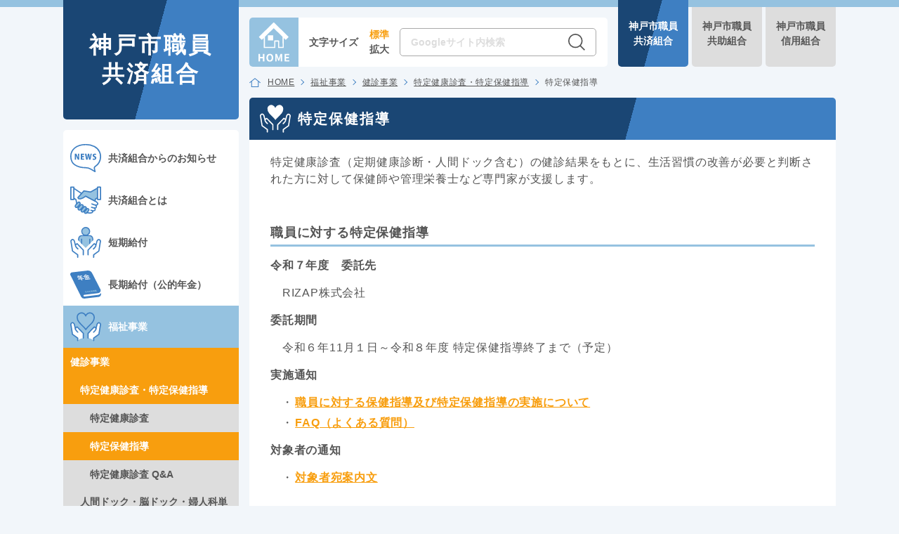

--- FILE ---
content_type: text/html; charset=UTF-8
request_url: https://kobe-kyosai.jp/?page_id=5045
body_size: 158337
content:
<!doctype html>
<html lang="ja">

<head>
	<!-- Global site tag (gtag.js) - Google Analytics -->
	<script async src="https://www.googletagmanager.com/gtag/js?id=UA-160848713-1"></script>
	<script>
		window.dataLayer = window.dataLayer || [];

		function gtag() {
			dataLayer.push(arguments);
		}
		gtag('js', new Date());

		gtag('config', 'UA-160848713-1');
	</script>

	<meta charset="utf-8">
	<meta http-equiv="X-UA-Compatible" content="IE=edge">
	<meta name="viewport" content="width=device-width, initial-scale=1">
	<meta name="format-detection" content="telephone=no">

	<!-- info -->
	<title>特定保健指導｜神戸市職員共済組合</title>
	<meta name="description" content="神戸市職員共済組合のサイトです。組合員とご家族の暮らしと健康を守ります。">
	<link rel="icon" href="https://kobe-kyosai.jp/wp/wp-content/themes/kobe_kyosai/favicon.ico">
	<link rel="apple-touch-icon" href="https://kobe-kyosai.jp/wp/wp-content/themes/kobe_kyosai/favicon.png">
	<!-- /info -->

	<meta name='robots' content='max-image-preview:large' />
<link rel='dns-prefetch' href='//ajax.googleapis.com' />
<link rel='dns-prefetch' href='//cdn.jsdelivr.net' />
<script type="text/javascript">
/* <![CDATA[ */
window._wpemojiSettings = {"baseUrl":"https:\/\/s.w.org\/images\/core\/emoji\/14.0.0\/72x72\/","ext":".png","svgUrl":"https:\/\/s.w.org\/images\/core\/emoji\/14.0.0\/svg\/","svgExt":".svg","source":{"concatemoji":"https:\/\/kobe-kyosai.jp\/wp\/wp-includes\/js\/wp-emoji-release.min.js?ver=6.4.7"}};
/*! This file is auto-generated */
!function(i,n){var o,s,e;function c(e){try{var t={supportTests:e,timestamp:(new Date).valueOf()};sessionStorage.setItem(o,JSON.stringify(t))}catch(e){}}function p(e,t,n){e.clearRect(0,0,e.canvas.width,e.canvas.height),e.fillText(t,0,0);var t=new Uint32Array(e.getImageData(0,0,e.canvas.width,e.canvas.height).data),r=(e.clearRect(0,0,e.canvas.width,e.canvas.height),e.fillText(n,0,0),new Uint32Array(e.getImageData(0,0,e.canvas.width,e.canvas.height).data));return t.every(function(e,t){return e===r[t]})}function u(e,t,n){switch(t){case"flag":return n(e,"\ud83c\udff3\ufe0f\u200d\u26a7\ufe0f","\ud83c\udff3\ufe0f\u200b\u26a7\ufe0f")?!1:!n(e,"\ud83c\uddfa\ud83c\uddf3","\ud83c\uddfa\u200b\ud83c\uddf3")&&!n(e,"\ud83c\udff4\udb40\udc67\udb40\udc62\udb40\udc65\udb40\udc6e\udb40\udc67\udb40\udc7f","\ud83c\udff4\u200b\udb40\udc67\u200b\udb40\udc62\u200b\udb40\udc65\u200b\udb40\udc6e\u200b\udb40\udc67\u200b\udb40\udc7f");case"emoji":return!n(e,"\ud83e\udef1\ud83c\udffb\u200d\ud83e\udef2\ud83c\udfff","\ud83e\udef1\ud83c\udffb\u200b\ud83e\udef2\ud83c\udfff")}return!1}function f(e,t,n){var r="undefined"!=typeof WorkerGlobalScope&&self instanceof WorkerGlobalScope?new OffscreenCanvas(300,150):i.createElement("canvas"),a=r.getContext("2d",{willReadFrequently:!0}),o=(a.textBaseline="top",a.font="600 32px Arial",{});return e.forEach(function(e){o[e]=t(a,e,n)}),o}function t(e){var t=i.createElement("script");t.src=e,t.defer=!0,i.head.appendChild(t)}"undefined"!=typeof Promise&&(o="wpEmojiSettingsSupports",s=["flag","emoji"],n.supports={everything:!0,everythingExceptFlag:!0},e=new Promise(function(e){i.addEventListener("DOMContentLoaded",e,{once:!0})}),new Promise(function(t){var n=function(){try{var e=JSON.parse(sessionStorage.getItem(o));if("object"==typeof e&&"number"==typeof e.timestamp&&(new Date).valueOf()<e.timestamp+604800&&"object"==typeof e.supportTests)return e.supportTests}catch(e){}return null}();if(!n){if("undefined"!=typeof Worker&&"undefined"!=typeof OffscreenCanvas&&"undefined"!=typeof URL&&URL.createObjectURL&&"undefined"!=typeof Blob)try{var e="postMessage("+f.toString()+"("+[JSON.stringify(s),u.toString(),p.toString()].join(",")+"));",r=new Blob([e],{type:"text/javascript"}),a=new Worker(URL.createObjectURL(r),{name:"wpTestEmojiSupports"});return void(a.onmessage=function(e){c(n=e.data),a.terminate(),t(n)})}catch(e){}c(n=f(s,u,p))}t(n)}).then(function(e){for(var t in e)n.supports[t]=e[t],n.supports.everything=n.supports.everything&&n.supports[t],"flag"!==t&&(n.supports.everythingExceptFlag=n.supports.everythingExceptFlag&&n.supports[t]);n.supports.everythingExceptFlag=n.supports.everythingExceptFlag&&!n.supports.flag,n.DOMReady=!1,n.readyCallback=function(){n.DOMReady=!0}}).then(function(){return e}).then(function(){var e;n.supports.everything||(n.readyCallback(),(e=n.source||{}).concatemoji?t(e.concatemoji):e.wpemoji&&e.twemoji&&(t(e.twemoji),t(e.wpemoji)))}))}((window,document),window._wpemojiSettings);
/* ]]> */
</script>
<style id='wp-emoji-styles-inline-css' type='text/css'>

	img.wp-smiley, img.emoji {
		display: inline !important;
		border: none !important;
		box-shadow: none !important;
		height: 1em !important;
		width: 1em !important;
		margin: 0 0.07em !important;
		vertical-align: -0.1em !important;
		background: none !important;
		padding: 0 !important;
	}
</style>
<link rel='stylesheet' id='wp-block-library-css' href='https://kobe-kyosai.jp/wp/wp-includes/css/dist/block-library/style.min.css?ver=6.4.7' type='text/css' media='all' />
<link rel='stylesheet' id='my-gutenberg-style-css' href='https://kobe-kyosai.jp/wp/wp-content/plugins/my-gutenberg/style.css?ver=1583298093' type='text/css' media='all' />
<style id='classic-theme-styles-inline-css' type='text/css'>
/*! This file is auto-generated */
.wp-block-button__link{color:#fff;background-color:#32373c;border-radius:9999px;box-shadow:none;text-decoration:none;padding:calc(.667em + 2px) calc(1.333em + 2px);font-size:1.125em}.wp-block-file__button{background:#32373c;color:#fff;text-decoration:none}
</style>
<style id='global-styles-inline-css' type='text/css'>
body{--wp--preset--color--black: #000000;--wp--preset--color--cyan-bluish-gray: #abb8c3;--wp--preset--color--white: #ffffff;--wp--preset--color--pale-pink: #f78da7;--wp--preset--color--vivid-red: #cf2e2e;--wp--preset--color--luminous-vivid-orange: #ff6900;--wp--preset--color--luminous-vivid-amber: #fcb900;--wp--preset--color--light-green-cyan: #7bdcb5;--wp--preset--color--vivid-green-cyan: #00d084;--wp--preset--color--pale-cyan-blue: #8ed1fc;--wp--preset--color--vivid-cyan-blue: #0693e3;--wp--preset--color--vivid-purple: #9b51e0;--wp--preset--gradient--vivid-cyan-blue-to-vivid-purple: linear-gradient(135deg,rgba(6,147,227,1) 0%,rgb(155,81,224) 100%);--wp--preset--gradient--light-green-cyan-to-vivid-green-cyan: linear-gradient(135deg,rgb(122,220,180) 0%,rgb(0,208,130) 100%);--wp--preset--gradient--luminous-vivid-amber-to-luminous-vivid-orange: linear-gradient(135deg,rgba(252,185,0,1) 0%,rgba(255,105,0,1) 100%);--wp--preset--gradient--luminous-vivid-orange-to-vivid-red: linear-gradient(135deg,rgba(255,105,0,1) 0%,rgb(207,46,46) 100%);--wp--preset--gradient--very-light-gray-to-cyan-bluish-gray: linear-gradient(135deg,rgb(238,238,238) 0%,rgb(169,184,195) 100%);--wp--preset--gradient--cool-to-warm-spectrum: linear-gradient(135deg,rgb(74,234,220) 0%,rgb(151,120,209) 20%,rgb(207,42,186) 40%,rgb(238,44,130) 60%,rgb(251,105,98) 80%,rgb(254,248,76) 100%);--wp--preset--gradient--blush-light-purple: linear-gradient(135deg,rgb(255,206,236) 0%,rgb(152,150,240) 100%);--wp--preset--gradient--blush-bordeaux: linear-gradient(135deg,rgb(254,205,165) 0%,rgb(254,45,45) 50%,rgb(107,0,62) 100%);--wp--preset--gradient--luminous-dusk: linear-gradient(135deg,rgb(255,203,112) 0%,rgb(199,81,192) 50%,rgb(65,88,208) 100%);--wp--preset--gradient--pale-ocean: linear-gradient(135deg,rgb(255,245,203) 0%,rgb(182,227,212) 50%,rgb(51,167,181) 100%);--wp--preset--gradient--electric-grass: linear-gradient(135deg,rgb(202,248,128) 0%,rgb(113,206,126) 100%);--wp--preset--gradient--midnight: linear-gradient(135deg,rgb(2,3,129) 0%,rgb(40,116,252) 100%);--wp--preset--font-size--small: 13px;--wp--preset--font-size--medium: 20px;--wp--preset--font-size--large: 36px;--wp--preset--font-size--x-large: 42px;--wp--preset--spacing--20: 0.44rem;--wp--preset--spacing--30: 0.67rem;--wp--preset--spacing--40: 1rem;--wp--preset--spacing--50: 1.5rem;--wp--preset--spacing--60: 2.25rem;--wp--preset--spacing--70: 3.38rem;--wp--preset--spacing--80: 5.06rem;--wp--preset--shadow--natural: 6px 6px 9px rgba(0, 0, 0, 0.2);--wp--preset--shadow--deep: 12px 12px 50px rgba(0, 0, 0, 0.4);--wp--preset--shadow--sharp: 6px 6px 0px rgba(0, 0, 0, 0.2);--wp--preset--shadow--outlined: 6px 6px 0px -3px rgba(255, 255, 255, 1), 6px 6px rgba(0, 0, 0, 1);--wp--preset--shadow--crisp: 6px 6px 0px rgba(0, 0, 0, 1);}:where(.is-layout-flex){gap: 0.5em;}:where(.is-layout-grid){gap: 0.5em;}body .is-layout-flow > .alignleft{float: left;margin-inline-start: 0;margin-inline-end: 2em;}body .is-layout-flow > .alignright{float: right;margin-inline-start: 2em;margin-inline-end: 0;}body .is-layout-flow > .aligncenter{margin-left: auto !important;margin-right: auto !important;}body .is-layout-constrained > .alignleft{float: left;margin-inline-start: 0;margin-inline-end: 2em;}body .is-layout-constrained > .alignright{float: right;margin-inline-start: 2em;margin-inline-end: 0;}body .is-layout-constrained > .aligncenter{margin-left: auto !important;margin-right: auto !important;}body .is-layout-constrained > :where(:not(.alignleft):not(.alignright):not(.alignfull)){max-width: var(--wp--style--global--content-size);margin-left: auto !important;margin-right: auto !important;}body .is-layout-constrained > .alignwide{max-width: var(--wp--style--global--wide-size);}body .is-layout-flex{display: flex;}body .is-layout-flex{flex-wrap: wrap;align-items: center;}body .is-layout-flex > *{margin: 0;}body .is-layout-grid{display: grid;}body .is-layout-grid > *{margin: 0;}:where(.wp-block-columns.is-layout-flex){gap: 2em;}:where(.wp-block-columns.is-layout-grid){gap: 2em;}:where(.wp-block-post-template.is-layout-flex){gap: 1.25em;}:where(.wp-block-post-template.is-layout-grid){gap: 1.25em;}.has-black-color{color: var(--wp--preset--color--black) !important;}.has-cyan-bluish-gray-color{color: var(--wp--preset--color--cyan-bluish-gray) !important;}.has-white-color{color: var(--wp--preset--color--white) !important;}.has-pale-pink-color{color: var(--wp--preset--color--pale-pink) !important;}.has-vivid-red-color{color: var(--wp--preset--color--vivid-red) !important;}.has-luminous-vivid-orange-color{color: var(--wp--preset--color--luminous-vivid-orange) !important;}.has-luminous-vivid-amber-color{color: var(--wp--preset--color--luminous-vivid-amber) !important;}.has-light-green-cyan-color{color: var(--wp--preset--color--light-green-cyan) !important;}.has-vivid-green-cyan-color{color: var(--wp--preset--color--vivid-green-cyan) !important;}.has-pale-cyan-blue-color{color: var(--wp--preset--color--pale-cyan-blue) !important;}.has-vivid-cyan-blue-color{color: var(--wp--preset--color--vivid-cyan-blue) !important;}.has-vivid-purple-color{color: var(--wp--preset--color--vivid-purple) !important;}.has-black-background-color{background-color: var(--wp--preset--color--black) !important;}.has-cyan-bluish-gray-background-color{background-color: var(--wp--preset--color--cyan-bluish-gray) !important;}.has-white-background-color{background-color: var(--wp--preset--color--white) !important;}.has-pale-pink-background-color{background-color: var(--wp--preset--color--pale-pink) !important;}.has-vivid-red-background-color{background-color: var(--wp--preset--color--vivid-red) !important;}.has-luminous-vivid-orange-background-color{background-color: var(--wp--preset--color--luminous-vivid-orange) !important;}.has-luminous-vivid-amber-background-color{background-color: var(--wp--preset--color--luminous-vivid-amber) !important;}.has-light-green-cyan-background-color{background-color: var(--wp--preset--color--light-green-cyan) !important;}.has-vivid-green-cyan-background-color{background-color: var(--wp--preset--color--vivid-green-cyan) !important;}.has-pale-cyan-blue-background-color{background-color: var(--wp--preset--color--pale-cyan-blue) !important;}.has-vivid-cyan-blue-background-color{background-color: var(--wp--preset--color--vivid-cyan-blue) !important;}.has-vivid-purple-background-color{background-color: var(--wp--preset--color--vivid-purple) !important;}.has-black-border-color{border-color: var(--wp--preset--color--black) !important;}.has-cyan-bluish-gray-border-color{border-color: var(--wp--preset--color--cyan-bluish-gray) !important;}.has-white-border-color{border-color: var(--wp--preset--color--white) !important;}.has-pale-pink-border-color{border-color: var(--wp--preset--color--pale-pink) !important;}.has-vivid-red-border-color{border-color: var(--wp--preset--color--vivid-red) !important;}.has-luminous-vivid-orange-border-color{border-color: var(--wp--preset--color--luminous-vivid-orange) !important;}.has-luminous-vivid-amber-border-color{border-color: var(--wp--preset--color--luminous-vivid-amber) !important;}.has-light-green-cyan-border-color{border-color: var(--wp--preset--color--light-green-cyan) !important;}.has-vivid-green-cyan-border-color{border-color: var(--wp--preset--color--vivid-green-cyan) !important;}.has-pale-cyan-blue-border-color{border-color: var(--wp--preset--color--pale-cyan-blue) !important;}.has-vivid-cyan-blue-border-color{border-color: var(--wp--preset--color--vivid-cyan-blue) !important;}.has-vivid-purple-border-color{border-color: var(--wp--preset--color--vivid-purple) !important;}.has-vivid-cyan-blue-to-vivid-purple-gradient-background{background: var(--wp--preset--gradient--vivid-cyan-blue-to-vivid-purple) !important;}.has-light-green-cyan-to-vivid-green-cyan-gradient-background{background: var(--wp--preset--gradient--light-green-cyan-to-vivid-green-cyan) !important;}.has-luminous-vivid-amber-to-luminous-vivid-orange-gradient-background{background: var(--wp--preset--gradient--luminous-vivid-amber-to-luminous-vivid-orange) !important;}.has-luminous-vivid-orange-to-vivid-red-gradient-background{background: var(--wp--preset--gradient--luminous-vivid-orange-to-vivid-red) !important;}.has-very-light-gray-to-cyan-bluish-gray-gradient-background{background: var(--wp--preset--gradient--very-light-gray-to-cyan-bluish-gray) !important;}.has-cool-to-warm-spectrum-gradient-background{background: var(--wp--preset--gradient--cool-to-warm-spectrum) !important;}.has-blush-light-purple-gradient-background{background: var(--wp--preset--gradient--blush-light-purple) !important;}.has-blush-bordeaux-gradient-background{background: var(--wp--preset--gradient--blush-bordeaux) !important;}.has-luminous-dusk-gradient-background{background: var(--wp--preset--gradient--luminous-dusk) !important;}.has-pale-ocean-gradient-background{background: var(--wp--preset--gradient--pale-ocean) !important;}.has-electric-grass-gradient-background{background: var(--wp--preset--gradient--electric-grass) !important;}.has-midnight-gradient-background{background: var(--wp--preset--gradient--midnight) !important;}.has-small-font-size{font-size: var(--wp--preset--font-size--small) !important;}.has-medium-font-size{font-size: var(--wp--preset--font-size--medium) !important;}.has-large-font-size{font-size: var(--wp--preset--font-size--large) !important;}.has-x-large-font-size{font-size: var(--wp--preset--font-size--x-large) !important;}
.wp-block-navigation a:where(:not(.wp-element-button)){color: inherit;}
:where(.wp-block-post-template.is-layout-flex){gap: 1.25em;}:where(.wp-block-post-template.is-layout-grid){gap: 1.25em;}
:where(.wp-block-columns.is-layout-flex){gap: 2em;}:where(.wp-block-columns.is-layout-grid){gap: 2em;}
.wp-block-pullquote{font-size: 1.5em;line-height: 1.6;}
</style>
<link rel='stylesheet' id='resetCss-css' href='https://kobe-kyosai.jp/wp/wp-content/themes/kobe_kyosai/_assets/css/reset.css?ver=6.4.7' type='text/css' media='all' />
<link rel='stylesheet' id='rtResponsiveTablesCss-css' href='https://kobe-kyosai.jp/wp/wp-content/themes/kobe_kyosai/_assets/css/jquery.rtResponsiveTables.min.css?ver=6.4.7' type='text/css' media='all' />
<link rel='stylesheet' id='baseCss-css' href='https://kobe-kyosai.jp/wp/wp-content/themes/kobe_kyosai/_assets/css/base.css?ver210604&#038;ver=6.4.7' type='text/css' media='all' />
<link rel='stylesheet' id='myStyleCss-css' href='https://kobe-kyosai.jp/wp/wp-content/themes/kobe_kyosai/_assets/css/style.css?1623890974&#038;ver=6.4.7' type='text/css' media='all' />
<link rel="https://api.w.org/" href="https://kobe-kyosai.jp/index.php?rest_route=/" /><link rel="alternate" type="application/json" href="https://kobe-kyosai.jp/index.php?rest_route=/wp/v2/pages/5045" /><link rel="EditURI" type="application/rsd+xml" title="RSD" href="https://kobe-kyosai.jp/wp/xmlrpc.php?rsd" />
<meta name="generator" content="WordPress 6.4.7" />
<link rel="canonical" href="https://kobe-kyosai.jp/?page_id=5045" />
<link rel='shortlink' href='https://kobe-kyosai.jp/?p=5045' />
<link rel="alternate" type="application/json+oembed" href="https://kobe-kyosai.jp/index.php?rest_route=%2Foembed%2F1.0%2Fembed&#038;url=https%3A%2F%2Fkobe-kyosai.jp%2F%3Fpage_id%3D5045" />
<link rel="alternate" type="text/xml+oembed" href="https://kobe-kyosai.jp/index.php?rest_route=%2Foembed%2F1.0%2Fembed&#038;url=https%3A%2F%2Fkobe-kyosai.jp%2F%3Fpage_id%3D5045&#038;format=xml" />
</head>

<body>
	<div class="bodyInner">
		<div id="headerAndMain">
			<aside id="side">
								<p id="sideSiteName"><a href="https://kobe-kyosai.jp/">神戸市職員<br class="pcOnly">共済組合</a></p>
				<div id="sideSearchArea">
					<p id="sideSearchButton"><button type="button">検索</button></p>
					<div id="sideSearch"><form action="https://www.google.com/search" method="get" class="searchForm01"><label><input type="text" name="q" placeholder="Googleサイト内検索"></label><button type="submit"><img src="https://kobe-kyosai.jp/wp/wp-content/themes/kobe_kyosai/_assets/img/icon_search01_gry.svg" alt="検索"></button><input type="hidden" name="hl" value="ja"><input type="hidden" value="https://kobe-kyosai.jp" name="sitesearch"></form></div>
				</div>
				<p id="sideMenuButton"><button type="button"><img src="https://kobe-kyosai.jp/wp/wp-content/themes/kobe_kyosai/_assets/img/icon_menu01.svg" alt="メニュー"></button></p>

				<nav id="sideNavi">
											<ul id="sideMenu">
														<li>
								<p class="titleArea"><a href="https://kobe-kyosai.jp/?page_id=38" class="item news01"><span class="title">共済組合からのお知らせ</span></a></p>
																</li>
													<li>
								<p class="titleArea"><span class="item hand01"><span class="title">共済組合とは</span></span><button type="button" class="expandButton">開/閉</button></p>
																	<ul class="sub">
																	<li>
								<p class="titleArea"><a href="https://kobe-kyosai.jp/?page_id=42" class="item"><span class="title">共済組合のしくみ</span></a></p>
																</li>
													<li>
								<p class="titleArea"><a href="https://kobe-kyosai.jp/?page_id=195" class="item"><span class="title">マイナ保険証・資格確認書等</span></a><button type="button" class="expandButton">開/閉</button></p>
																	<ul class="sub">
																	<li>
								<p class="titleArea"><a href="https://kobe-kyosai.jp/?page_id=13215" class="item"><span class="title">資格確認書カードの一斉交付について</span></a></p>
																</li>
															</ul>
																</li>
													<li>
								<p class="titleArea"><a href="https://kobe-kyosai.jp/?page_id=44" class="item"><span class="title">組合員の資格</span></a></p>
																</li>
													<li>
								<p class="titleArea"><a href="https://kobe-kyosai.jp/?page_id=46" class="item"><span class="title">被扶養者の資格</span></a></p>
																</li>
													<li>
								<p class="titleArea"><a href="https://kobe-kyosai.jp/?page_id=204" class="item"><span class="title">標準報酬</span></a><button type="button" class="expandButton">開/閉</button></p>
																	<ul class="sub">
																	<li>
								<p class="titleArea"><a href="https://kobe-kyosai.jp/?page_id=12111" class="item"><span class="title">養育特例について</span></a></p>
																</li>
															</ul>
																</li>
													<li>
								<p class="titleArea"><a href="https://kobe-kyosai.jp/?page_id=7164" class="item"><span class="title">掛金と負担金</span></a><button type="button" class="expandButton">開/閉</button></p>
																	<ul class="sub">
																	<li>
								<p class="titleArea"><a href="https://kobe-kyosai.jp/?page_id=7188" class="item"><span class="title">介護掛金について</span></a></p>
																</li>
													<li>
								<p class="titleArea"><a href="https://kobe-kyosai.jp/?page_id=7180" class="item"><span class="title">掛金（保険料）の免除について</span></a></p>
																</li>
															</ul>
																</li>
													<li>
								<p class="titleArea"><a href="https://kobe-kyosai.jp/?page_id=4177" class="item"><span class="title">会計年度任用職員等非常勤職員の手続き</span></a></p>
																</li>
													<li>
								<p class="titleArea"><a href="https://kobe-kyosai.jp/?page_id=254" class="item"><span class="title">退職するとき</span></a></p>
																</li>
													<li>
								<p class="titleArea"><a href="https://kobe-kyosai.jp/?page_id=9958" class="item"><span class="title">任意継続組合員の手続き</span></a><button type="button" class="expandButton">開/閉</button></p>
																	<ul class="sub">
																	<li>
								<p class="titleArea"><a href="https://kobe-kyosai.jp/?page_id=10756" class="item"><span class="title">令和７年３月末退職予定者の任意継続の手続きについて</span></a></p>
																</li>
															</ul>
																</li>
													<li>
								<p class="titleArea"><a href="https://kobe-kyosai.jp/?page_id=12738" class="item"><span class="title">予算・決算</span></a><button type="button" class="expandButton">開/閉</button></p>
																	<ul class="sub">
																	<li>
								<p class="titleArea"><a href="https://kobe-kyosai.jp/?page_id=12745" class="item"><span class="title">過去の予算・決算資料</span></a></p>
																</li>
															</ul>
																</li>
															</ul>
																</li>
													<li>
								<p class="titleArea"><a href="https://kobe-kyosai.jp/?page_id=48" class="item person02"><span class="title">短期給付</span></a><button type="button" class="expandButton">開/閉</button></p>
																	<ul class="sub">
																	<li>
								<p class="titleArea"><a href="https://kobe-kyosai.jp/?page_id=50" class="item"><span class="title">短期給付とは</span></a></p>
																</li>
													<li>
								<p class="titleArea"><a href="https://kobe-kyosai.jp/?page_id=208" class="item"><span class="title">病気やけがで医療を受けたとき</span></a></p>
																</li>
													<li>
								<p class="titleArea"><a href="https://kobe-kyosai.jp/?page_id=210" class="item"><span class="title">健康保険が使えないとき</span></a></p>
																</li>
													<li>
								<p class="titleArea"><a href="https://kobe-kyosai.jp/?page_id=212" class="item"><span class="title">差額を自己負担して医療を受けたとき</span></a></p>
																</li>
													<li>
								<p class="titleArea"><a href="https://kobe-kyosai.jp/?page_id=214" class="item"><span class="title">医療費が高額になったとき</span></a></p>
																</li>
													<li>
								<p class="titleArea"><a href="https://kobe-kyosai.jp/?page_id=216" class="item"><span class="title">医療機関での窓口負担額を抑えたいとき（限度額適用認定証）</span></a></p>
																</li>
													<li>
								<p class="titleArea"><a href="https://kobe-kyosai.jp/?page_id=218" class="item"><span class="title">医療保険と介護保険で高額な負担をしたとき</span></a></p>
																</li>
													<li>
								<p class="titleArea"><a href="https://kobe-kyosai.jp/?page_id=220" class="item"><span class="title">訪問看護を受けたとき</span></a></p>
																</li>
													<li>
								<p class="titleArea"><a href="https://kobe-kyosai.jp/?page_id=222" class="item"><span class="title">福祉医療対象者が受診したとき</span></a></p>
																</li>
													<li>
								<p class="titleArea"><a href="https://kobe-kyosai.jp/?page_id=224" class="item"><span class="title">立替払いで治療を受けたとき（治療用装具等を作った、医療機関等で資格確認ができなかったときなど）</span></a></p>
																</li>
													<li>
								<p class="titleArea"><a href="https://kobe-kyosai.jp/?page_id=226" class="item"><span class="title">接骨院・整骨院や鍼灸・マッサージにかかったとき</span></a></p>
																</li>
													<li>
								<p class="titleArea"><a href="https://kobe-kyosai.jp/?page_id=228" class="item"><span class="title">緊急時に患者を移送したとき</span></a></p>
																</li>
													<li>
								<p class="titleArea"><a href="https://kobe-kyosai.jp/?page_id=230" class="item"><span class="title">交通事故にあったとき・第三者の行為によりけがをしたとき</span></a></p>
																</li>
													<li>
								<p class="titleArea"><a href="https://kobe-kyosai.jp/?page_id=232" class="item"><span class="title">出産したとき</span></a></p>
																</li>
													<li>
								<p class="titleArea"><a href="https://kobe-kyosai.jp/?page_id=234" class="item"><span class="title">死亡したとき</span></a></p>
																</li>
													<li>
								<p class="titleArea"><a href="https://kobe-kyosai.jp/?page_id=242" class="item"><span class="title">休業が必要となったとき</span></a></p>
																</li>
													<li>
								<p class="titleArea"><a href="https://kobe-kyosai.jp/?page_id=244" class="item"><span class="title">育児休業を取得したとき</span></a><button type="button" class="expandButton">開/閉</button></p>
																	<ul class="sub">
																	<li>
								<p class="titleArea"><a href="https://kobe-kyosai.jp/?page_id=3200" class="item"><span class="title">育児休業を両親ともに取得したとき（令和７年４月１日～）</span></a><button type="button" class="expandButton">開/閉</button></p>
																	<ul class="sub">
																	<li>
								<p class="titleArea"><a href="https://kobe-kyosai.jp/?page_id=12282" class="item"><span class="title">よくある質問と回答（育児休業支援手当金）</span></a></p>
																</li>
															</ul>
																</li>
															</ul>
																</li>
													<li>
								<p class="titleArea"><a href="https://kobe-kyosai.jp/?page_id=250" class="item"><span class="title">災害にあったとき</span></a></p>
																</li>
													<li>
								<p class="titleArea"><a href="https://kobe-kyosai.jp/?page_id=256" class="item"><span class="title">給付の時効</span></a></p>
																</li>
													<li>
								<p class="titleArea"><a href="https://kobe-kyosai.jp/?page_id=258" class="item"><span class="title">「医療費のお知らせ」について</span></a></p>
																</li>
													<li>
								<p class="titleArea"><a href="https://kobe-kyosai.jp/?page_id=12234" class="item"><span class="title">育児短時間勤務制度を利用したとき（令和７年４月１日～）</span></a><button type="button" class="expandButton">開/閉</button></p>
																	<ul class="sub">
																	<li>
								<p class="titleArea"><a href="https://kobe-kyosai.jp/?page_id=12293" class="item"><span class="title">よくある質問と回答（育児時短勤務手当金）</span></a></p>
																</li>
															</ul>
																</li>
													<li>
								<p class="titleArea"><a href="https://kobe-kyosai.jp/?page_id=246" class="item"><span class="title">介護休暇を取得したとき</span></a></p>
																</li>
															</ul>
																</li>
													<li>
								<p class="titleArea"><a href="https://kobe-kyosai.jp/?page_id=11882" class="item pension01"><span class="title">長期給付（公的年金）</span></a></p>
																</li>
													<li class="fixOpen">
								<p class="titleArea"><a href="https://kobe-kyosai.jp/?page_id=4656" class="item heart01"><span class="title">福祉事業</span></a><button type="button" class="expandButton">開/閉</button></p>
																	<ul class="sub">
																	<li class="fixOpen">
								<p class="titleArea"><a href="https://kobe-kyosai.jp/?page_id=66" class="item"><span class="title">健診事業</span></a><button type="button" class="expandButton">開/閉</button></p>
																	<ul class="sub">
																	<li class="fixOpen">
								<p class="titleArea"><a href="https://kobe-kyosai.jp/?page_id=68" class="item"><span class="title">特定健康診査・特定保健指導</span></a><button type="button" class="expandButton">開/閉</button></p>
																	<ul class="sub">
																	<li>
								<p class="titleArea"><a href="https://kobe-kyosai.jp/?page_id=5013" class="item"><span class="title">特定健康診査</span></a></p>
																</li>
													<li class="current">
								<p class="titleArea"><a href="https://kobe-kyosai.jp/?page_id=5045" class="item"><span class="title">特定保健指導</span></a></p>
																</li>
													<li>
								<p class="titleArea"><a href="https://kobe-kyosai.jp/?page_id=5071" class="item"><span class="title">特定健康診査 Q&#038;A</span></a></p>
																</li>
															</ul>
																</li>
													<li>
								<p class="titleArea"><a href="https://kobe-kyosai.jp/?page_id=72" class="item"><span class="title">人間ドック・脳ドック・婦人科単独検診　</span></a><button type="button" class="expandButton">開/閉</button></p>
																	<ul class="sub">
																	<li>
								<p class="titleArea"><a href="https://kobe-kyosai.jp/?page_id=13482" class="item"><span class="title">人間ドック検診機関紹介</span></a></p>
																</li>
															</ul>
																</li>
													<li>
								<p class="titleArea"><a href="https://kobe-kyosai.jp/?page_id=74" class="item"><span class="title">子宮頸がん検診料助成</span></a></p>
																</li>
													<li>
								<p class="titleArea"><a href="https://kobe-kyosai.jp/?page_id=76" class="item"><span class="title">歯科健診</span></a></p>
																</li>
													<li>
								<p class="titleArea"><a href="https://kobe-kyosai.jp/?page_id=9693" class="item"><span class="title">海外赴任時における人間ドック等検診料助成</span></a></p>
																</li>
															</ul>
																</li>
													<li>
								<p class="titleArea"><a href="https://kobe-kyosai.jp/?page_id=78" class="item"><span class="title">健康増進・元気回復事業</span></a><button type="button" class="expandButton">開/閉</button></p>
																	<ul class="sub">
																	<li>
								<p class="titleArea"><a href="https://kobe-kyosai.jp/?page_id=82" class="item"><span class="title">職員駅伝競走大会</span></a></p>
																</li>
													<li>
								<p class="titleArea"><a href="https://kobe-kyosai.jp/?page_id=84" class="item"><span class="title">KOBEベネフィット・ステーション</span></a></p>
																</li>
													<li>
								<p class="titleArea"><a href="https://kobe-kyosai.jp/?page_id=664" class="item"><span class="title">自販機型無人コンビニ</span></a></p>
																</li>
													<li>
								<p class="titleArea"><a href="https://kobe-kyosai.jp/?page_id=86" class="item"><span class="title">令和7年度インフルエンザ予防接種助成</span></a></p>
																</li>
													<li>
								<p class="titleArea"><a href="https://kobe-kyosai.jp/?page_id=264" class="item"><span class="title">契約保養施設</span></a></p>
																</li>
													<li>
								<p class="titleArea"><a href="https://kobe-kyosai.jp/?page_id=80" class="item"><span class="title">ハイキングといもほり大会＜令和２年度をもって事業を終了しました＞</span></a></p>
																</li>
															</ul>
																</li>
													<li>
								<p class="titleArea"><a href="https://kobe-kyosai.jp/?page_id=88" class="item"><span class="title">啓発事業</span></a><button type="button" class="expandButton">開/閉</button></p>
																	<ul class="sub">
																	<li>
								<p class="titleArea"><a href="https://kobe-kyosai.jp/?page_id=90" class="item"><span class="title">ライフプランセミナー</span></a></p>
																</li>
													<li>
								<p class="titleArea"><a href="https://kobe-kyosai.jp/?page_id=266" class="item"><span class="title">あじさい通信</span></a></p>
																</li>
													<li>
								<p class="titleArea"><a href="https://kobe-kyosai.jp/?page_id=268" class="item"><span class="title">あじさいガイド</span></a></p>
																</li>
													<li>
								<p class="titleArea"><a href="https://kobe-kyosai.jp/?page_id=270" class="item"><span class="title">出前職員健康づくり教室（令和５年度をもって事業終了）</span></a></p>
																</li>
													<li>
								<p class="titleArea"><a href="https://kobe-kyosai.jp/?page_id=272" class="item"><span class="title">健康情報誌（令和５年度をもって事業終了）</span></a></p>
																</li>
													<li>
								<p class="titleArea"><a href="https://kobe-kyosai.jp/?page_id=274" class="item"><span class="title">職員健康週間（令和５年度をもって事業終了）</span></a></p>
																</li>
													<li>
								<p class="titleArea"><a href="https://kobe-kyosai.jp/?page_id=276" class="item"><span class="title">健康づくりビデオ貸し出し</span></a></p>
																</li>
															</ul>
																</li>
													<li>
								<p class="titleArea"><a href="https://kobe-kyosai.jp/?page_id=94" class="item"><span class="title">貸付事業＜平成19年10月より新規貸付休止中＞</span></a><button type="button" class="expandButton">開/閉</button></p>
																	<ul class="sub">
																	<li>
								<p class="titleArea"><a href="https://kobe-kyosai.jp/?page_id=278" class="item"><span class="title">共済組合貸付</span></a></p>
																</li>
															</ul>
																</li>
													<li>
								<p class="titleArea"><a href="https://kobe-kyosai.jp/?page_id=92" class="item"><span class="title">あじさいセミナー</span></a></p>
																</li>
															</ul>
																</li>
													<li>
								<p class="titleArea"><a href="https://kobe-kyosai.jp/?page_id=12680" class="item hammer01"><span class="title">入札契約情報</span></a></p>
																</li>
													<li>
								<p class="titleArea"><a href="https://kobe-kyosai.jp/?page_id=104" class="item heart02"><span class="title">健康経営</span></a><button type="button" class="expandButton">開/閉</button></p>
																	<ul class="sub">
																	<li>
								<p class="titleArea"><a href="https://kobe-kyosai.jp/?page_id=744" class="item"><span class="title">データヘルス計画</span></a></p>
																</li>
													<li>
								<p class="titleArea"><a href="https://kobe-kyosai.jp/?page_id=5058" class="item"><span class="title">健康スコアリングレポート</span></a></p>
																</li>
															</ul>
																</li>
													<li>
								<p class="titleArea"><a href="https://kobe-kyosai.jp/?page_id=3440" class="item face01"><span class="title">【職員限定ページ】厚生課事業</span></a><button type="button" class="expandButton">開/閉</button></p>
																	<ul class="sub">
																	<li>
								<p class="titleArea"><a href="https://kobe-kyosai.jp/?page_id=5319" class="item"><span class="title">メンタルヘルスケア</span></a><button type="button" class="expandButton">開/閉</button></p>
																	<ul class="sub">
																	<li>
								<p class="titleArea"><a href="https://kobe-kyosai.jp/?page_id=5323" class="item"><span class="title">相談窓口</span></a></p>
																</li>
													<li>
								<p class="titleArea"><a href="https://kobe-kyosai.jp/?page_id=5611" class="item"><span class="title">メンタルヘルスチェック結果の見方</span></a></p>
																</li>
															</ul>
																</li>
													<li>
								<p class="titleArea"><a href="https://kobe-kyosai.jp/?page_id=5364" class="item"><span class="title">健康診断・検診等</span></a></p>
																</li>
													<li>
								<p class="titleArea"><a href="https://kobe-kyosai.jp/?page_id=5954" class="item"><span class="title">財形貯蓄</span></a></p>
																</li>
															</ul>
																</li>
													<li>
								<p class="titleArea"><a href="https://kobe-kyosai.jp/?page_id=9900" class="item person01"><span class="title">情報セキュリティポリシー・個人情報関連</span></a></p>
																</li>
												</ul>

										<ul id="sideContentsList">
						<li><a href="https://kobe-kyosai.jp/?page_id=102" class="buttonStyle01 paper02"><span class="title">申請書類一覧</span></a></li>
						<li><a href="https://kobe-kyosai.jp/?page_id=290" class="buttonStyle01 color02 question01"><span class="title">よくある質問</span></a></li>
						<li><a href="https://kobe-kyosai.jp/?page_id=5222" class="buttonStyle01 green mail01"><span class="title">メルマガ会員<br class="spOnly">募集中!</span></a></li>
							<li><a href="https://kobe-kyosai.jp/?page_id=268" class="buttonStyle01 color03 lock01"><span class="title">あじさいガイド<br><span class="smaller">【職員専用ページ】</span></span></a></li>
								<li><a href="https://kobe-kyosai.jp/?page_id=266" class="buttonStyle01 violet lock01"><span class="title">あじさい通信<br><span class="smaller">【職員専用ページ】</span></span></a></li>
									<li class="generic"><a href="https://kobe-kyosai.jp/?page_id=106" class="buttonStyle01 accent medicine01"><span class="title">ジェネリック<br class="spOnly">医薬品情報</span></a></li>
									<li class="myNumber"><a href="https://kobe-kyosai.jp/?page_id=1268" class="buttonStyle01 pink card01"><span class="title">マイナンバー<br class="spOnly">カードの<br>取得推進について</span></a></li>
									<li class="spOnly"><a href="https://kobe-kyojo.jp/" target="_blank" class="buttonStyle01 siteSwitch"><span class="title">神戸市職員<br>共助組合</span></a></li>
									<li class="spOnly"><a href="https://www.kobe-syokusin.shinkumi.jp/" target="_blank" rel="noopener noreferrer" class="buttonStyle01 siteSwitch siteSwitch--shinyo"><span class="title">神戸市職員<br>信用組合</span></a></li>
									<li class="banner"><a href="https://kobe-kyosai.jp/?page_id=84" class="buttonStyle01 club"><img src="https://kobe-kyosai.jp/wp/wp-content/themes/kobe_kyosai/_assets/img/banner_kobeClub2.png" alt="KOBEベネフィット・ステーション"></a></li>
					</ul>

					<ul id="sideLinks">
						<li><a href="https://kobe-kyosai.jp/?page_id=754">アクセス</a></li>
						<li><a href="https://kobe-kyosai.jp/?page_id=293">個人情報保護</a></li>
						<li><a href="https://kobe-kyosai.jp/?page_id=297">リンク集</a></li>
						<li><a href="https://kobe-kyosai.jp/?page_id=108">サイトマップ</a></li>
					</ul>

					<div id="sideOffices">
						<p class="title">事務局案内</p>
						<dl class="officesList">
							<dt>共済サポートデスク</dt>
							<dd>
								<p class="name">マイナ保険証・資格確認書、被扶養者認定、資格喪失証明書、限度額適用認定証、掛金免除、KOBEベネフィット・ステーション等</p>
								<p class="tel">078-322-5775</p>
							</dd>
							<dt>企画係</dt>
							<dd>
								<p class="name">掛金・負担金、セミナー、駅伝、あじさい通信、貸付（返済）等</p>
								<p class="tel">078-322-5103・5209</p><br>
							</dd>
							<dt>企画係（厚生課衛生管理担当）</dt>
							<dd>
								<p class="name">人間ドック、インフルエンザ助成等</p>
								<p class="tel">078-322-5110</p>
							</dd>
							<dt>医療係</dt>
							<dd>
								<p class="name">標準報酬、医療給付、休業手当等</p>
								<p class="tel">078-322-5108</p>
							</dd>
							<dt>年金係</dt>
							<dd>
								<p class="name">公的年金（共済年金・厚生年金）</p>
								<p class="tel">078-322-5104</p>
							</dd>
						</dl>
					</div>
				</nav>
			</aside>

			<div id="contents">
				<!-- header -->
				<header id="header">
					<div id="headerPcSearch">
						<p id="headerHome"><a href="https://kobe-kyosai.jp/"><img src="https://kobe-kyosai.jp/wp/wp-content/themes/kobe_kyosai/_assets/img/icon_home01_wht.svg" alt="Home"></a></p>
						<div id="headerFontSize">
							<p class="title">文字サイズ</p>
							<ul class="sizeList">
								<li data-size="normal">標準</li>
								<li data-size="bigger">拡大</li>
							</ul>
						</div>
						<div id="headerPcSearchInput"><form action="https://www.google.com/search" method="get" class="searchForm01"><label><input type="text" name="q" placeholder="Googleサイト内検索"></label><button type="submit"><img src="https://kobe-kyosai.jp/wp/wp-content/themes/kobe_kyosai/_assets/img/icon_search01_gry.svg" alt="検索"></button><input type="hidden" name="hl" value="ja"><input type="hidden" value="https://kobe-kyosai.jp" name="sitesearch"></form></div>
					</div>

					<ul id="headerSiteSwitch">
						<li><span>神戸市職員<br>共済組合</span></li>
						<li><a class="kyojo-link" href="https://kobe-kyojo.jp/" target="_blank">神戸市職員<br>共助組合</a></li>
						<li><a class="shinyo-link" href="https://www.kobe-syokusin.shinkumi.jp/" target="_blank"><span class="text">神戸市職員<br>信用組合</span></a></li>
					</ul>
				</header>
				<!-- /header -->

				<!-- main -->
				<main id="main">
											<ul id="pankuzu" class="spContentIn">
							<li><a href="https://kobe-kyosai.jp/" class="home">Home</a></li>
																<li><a href="https://kobe-kyosai.jp/?page_id=4656" class="text">福祉事業</a></li>
																	<li><a href="https://kobe-kyosai.jp/?page_id=66" class="text">健診事業</a></li>
																	<li><a href="https://kobe-kyosai.jp/?page_id=68" class="text">特定健康診査・特定保健指導</a></li>
															<li><span class="text">特定保健指導</span></li>
						</ul>
										<div class="spContentIn">
					<section id="pageContents" class="sectionStyle01">
						<h1 class="sectionTitle">
							<p class="title heart01"><span class="text">特定保健指導</span></p>
						</h1>
						<div class="sectionContents">

<p>特定健康診査（定期健康診断・人間ドック含む）の健診結果をもとに、生活習慣の改善が必要と判断された方に対して保健師や管理栄養士など専門家が支援します。</p>



<h2 class="wp-block-heading">職員に対する特定保健指導</h2>



<h4 class="wp-block-heading">令和７年度　委託先</h4>



<p>　RIZAP株式会社</p>



<p></p>



<h4 class="wp-block-heading">委託期間</h4>



<p>　令和６年11月１日～令和８年度 特定保健指導終了まで（予定）</p>



<p></p>



<h4 class="wp-block-heading">実施通知</h4>



<ul class="wp-block-my-gutenberg-list list-default"><li><a href="https://kobe-kyosai.jp/wp/wp-content/uploads/f978c0489b0bbffa247e1a6da9edc32e.pdf" target="_blank" rel="noreferrer noopener">職員に対する保健指導及び特定保健指導の実施について</a></li><li><a href="https://kobe-kyosai.jp/wp/wp-content/uploads/684d0899af6d5f02641a7c5c8767ade5.pdf" target="_blank" rel="noreferrer noopener">FAQ（よくある質問）</a></li></ul>



<p></p>



<h4 class="wp-block-heading">対象者の通知</h4>



<ul class="wp-block-my-gutenberg-list list-default"><li><a href="https://kobe-kyosai.jp/wp/wp-content/uploads/e2773989d93c2b79747b3786f82f34db.pdf" target="_blank" rel="noreferrer noopener">対象者宛案内文</a></li></ul>



<p></p>



<h3 class="wp-block-heading">対象者</h3>



<p>40歳以上75歳未満の共済組合員で、積極的支援および動機付け支援に該当する者。</p>



<p>・動機付け支援</p>



<p>　メタボリックシンドロームの予備群と判定され、リスクが出始めた人です。</p>



<p>・積極的支援</p>



<p>　メタボリックシンドロームの該当者と判定され、リスクが高まった人です。</p>



<p></p>



<h3 class="wp-block-heading">面談方法</h3>



<p><mark><strong>「遠隔面談」</strong></mark>です。</p>



<p>・ICT端末を利用したオンライン個別面談により実施します。</p>



<p>・自身の勤務公署にて面談を実施する際は、ご自身で会議室等の確保をお願いします。</p>



<p>　なお、会議室等の確保が難しい場合は「保健指導室（新クレセントビル７階）」で実施することも</p>



<p>　可能ですので、desknet&#8217; NEOの  「施設備品予約」より、直接予約をお願いします。</p>



<p>　<a href="http://kobe-kyosai.jp/wp/wp-content/uploads/5ad5d2a18bc3190e82f5be9449c4254e.pdf">保健指導室の予約方法はこちら</a></p>



<p>・オンライン個別面談に必要なICT端末をお持ちでない方は、タブレットの貸し出しを行いますので、</p>



<p>　事前に共済組合（<a href="mailto:kenshin@city.kobe.lg.jp" data-type="mailto" data-id="mailto:kenshin@city.kobe.lg.jp">kenshin@kobe.lg.jp</a>）まで貸し出し希望の旨ご連絡ください。</p>



<p>　※保健指導室（新クレセントビル７階）での面談時のみ<br></p>



<h2 class="wp-block-heading">被扶養者・任意継続組合員とその被扶養者に対する特定保健指導</h2>



<p>特定健康診査受診後、対象となった方には共済組合から「特定保健指導利用券」をご自宅に郵送します。</p>



<p>「<a href="https://kobe-kyosai.jp/?page_id=68" target="_blank" rel="noreferrer noopener">実施機関リスト</a>」をご確認いただき、医療機関にて受診ください。</p>



<h2 class="wp-block-heading">メタボリックシンドローム判定基準と特定保健指導実施判定基準</h2>



<p>特定保健指導は、生活習慣病発症予防のためにメタボリックシンドロームの解消を目的としています。</p>



<p>そのため、空腹時血糖値、HbA1c値の判定基準は、メタボリックシンドローム判定基準よりも厳しくなっています。<br>また、指導対象の判定には喫煙歴も条件に含みますので、職員定期健康診断でメタボリックシンドロームと判定されなかった方も特定保健指導の対象となる場合があります。</p>
						</div>
					</section>
				</div>
			</main>
			<!-- /main -->
			</div>
			</div>
			
			<p id="kobeLineArt"><svg version="1.1" xmlns="http://www.w3.org/2000/svg" xmlns:xlink="http://www.w3.org/1999/xlink" class="line_kobecity" width="1280" height="172" viewBox="0 0 1280 172">
	<g transform="translate(6898.223 -83.706)">
		<path d="M-6287.3,255.7h-1.6V245h142.9v1.6h-141.3V255.7z"/>
		<path d="M-6281.6,245.8h-1.6v-7.3h88v1.6h-86.4V245.8z"/>
		<rect x="-6189" y="238.5" width="43" height="1.6"/>
		<path d="M-6274.9,239.3h-1.6v-7.3h80v1.6h-78.5V239.3z"/>
		<rect x="-6189" y="231.9" width="43" height="1.6"/>
		<path d="M-6269.3,232.7h-1.6v-7.3h72.3v1.6h-70.8V232.7z"/>
		<rect x="-6189" y="225.4" width="47" height="1.6"/>
		<path d="M-6264.3,226.3h-1.6v-6.6h65.3v1.6h-63.7V226.3z"/>
		<rect x="-6259.8" y="214.1" width="57.4" height="1.6"/>
		<rect x="-6257.1" y="208.5" width="57.4" height="1.6"/>
		<rect x="-6253.5" y="202.9" width="56.5" height="1.6"/>
		<rect x="-6250.8" y="197.3" width="56.5" height="1.6"/>
		<rect x="-6247.3" y="191.7" width="56.5" height="1.6"/>
		<rect x="-6243.7" y="186.1" width="55.6" height="1.6"/>
		<rect x="-6240.1" y="180.5" width="60.7" height="1.6"/>
		<path d="M-6261.6,220.8l-1.4-0.7c1-2.1,24.4-52.3,38.2-52.3h54.6v1.6h-54.6 C-6237.7,169.3-6261.4,220.3-6261.6,220.8z"/>
		<path d="M-6204.1,220.8l-1.4-0.6c0.9-2.1,22.5-52.4,35.3-52.4c12.9,0,22.1,50.4,22.5,52.5l-1.5,0.3 c-2.6-14.2-11.3-51.2-20.9-51.2C-6180,169.3-6198,206.5-6204.1,220.8z"/>
		<path d="M-6145.2,255.7h-1.6v-34.6h-48.5v-1.6h50.1V255.7z"/>
		<rect x="-6167.5" y="180.5" width="8" height="1.6"/>
		<rect x="-6182.2" y="186.1" width="24.9" height="1.6"/>
		<rect x="-6184.5" y="191.7" width="29.2" height="1.6"/>
		<rect x="-6186.9" y="197.3" width="33.2" height="1.6"/>
		<rect x="-6190.8" y="202.9" width="38.6" height="1.6"/>
		<rect x="-6192.5" y="208.5" width="41.4" height="1.6"/>
		<rect x="-6194.4" y="214.1" width="44.5" height="1.6"/>
		<rect x="-6279.4" y="249.7" width="7.7" height="2.1"/>
		<rect x="-6267.5" y="249.7" width="7.7" height="2.1"/>
		<rect x="-6255.6" y="249.7" width="7.7" height="2.1"/>
		<rect x="-6243.7" y="249.7" width="7.7" height="2.1"/>
		<rect x="-6231.9" y="249.7" width="7.7" height="2.1"/>
		<rect x="-6220" y="249.7" width="7.7" height="2.1"/>
		<rect x="-6188.9" y="249.7" width="3.3" height="2.1"/>
		<rect x="-6183.5" y="249.7" width="3.3" height="2.1"/>
		<rect x="-6178.1" y="249.7" width="3.3" height="2.1"/>
		<rect x="-6172.6" y="249.7" width="3.3" height="2.1"/>
		<rect x="-6167.2" y="249.7" width="3.3" height="2.1"/>
		<rect x="-6161.8" y="249.7" width="3.3" height="2.1"/>
		<rect x="-6153.1" y="249.7" width="3.3" height="2.1"/>
		<path d="M-6022.7,250c-0.4-2.1-10.5-50.8-10.1-65.4c0.4-13.4,5.4-42.3,6.2-47.1c-5.7-1.3-11.7-1.3-17.4,0c0.8,4.8,5.8,33.7,6.2,47.1c0.5,14.6-9.6,63.4-10.1,65.4l-1.5-0.3c0.1-0.5,10.5-50.6,10-65.1c-0.5-14.5-6.2-47.2-6.3-47.6l-0.1-0.7l0.6-0.2c6.5-1.6,13.2-1.6,19.7,0l0.6,0.2l-0.1,0.7c-0.1,0.3-5.8,33.1-6.3,47.6c-0.5,14.5,9.9,64.6,10,65.1L-6022.7,250z"/>
		<path d="M-6040.6,249.9l-0.9-0.1c0.1-0.5,6-50.9,5.7-65.6c-0.3-14.6-3.6-47.6-3.6-47.9l0.9-0.1c0,0.3,3.3,33.3,3.6,48C-6034.6,198.9-6040.6,249.4-6040.6,249.9z"/>
		<path d="M-6029.8,249.9c-0.1-0.5-6-51-5.7-65.7c0.3-14.6,3.6-47.7,3.6-48l0.9,0.1c0,0.3-3.3,33.3-3.6,47.9s5.7,65,5.7,65.6L-6029.8,249.9z"/>
		<path d="M-5982.1,255.7h-1.6v-3h-26.6v-2.1h-42.4v2.1h-15.9v3h-1.6v-4.6h15.9V249h45.5v2.1h26.6L-5982.1,255.7z"/>
		<path d="M-6089.1,248.2h-37.7v-1.6h36.1v-3.8h16.8l2.1-2.1h11.4l2.1,2.1h10.5v1.6h-11.2l-2.1-2.1h-10.1l-2.1,2.1h-15.9V248.2z"/>
		<rect x="-6140.8" y="238.5" width="45.8" height="1.6"/>
		<rect x="-6078" y="227.6" width="1.6" height="16.1"/>
		<rect x="-6072.2" y="227.6" width="1.6" height="14"/>
		<path d="M-5961.1,243.3h-25.1v-6.5h-33.4v-1.6h34.9v6.5h23.5L-5961.1,243.3z"/>
		<path d="M-5904.3,255.7h-1.6v-4.2h-16.8v-8.2h-33.4v-1.6h34.9v8.2h16.8V255.7z"/>
		<rect x="-6013.8" y="227.6" width="1.6" height="8.4"/>
		<rect x="-6009.6" y="227.6" width="1.6" height="8.4"/>
		<rect x="-6133.6" y="226.8" width="88.9" height="1.6"/>
		<rect x="-6026.1" y="226.8" width="74.1" height="1.6"/>
		<rect x="-6137.3" y="221.4" width="93.7" height="1.6"/>
		<rect x="-6027.7" y="221.4" width="66.5" height="1.6"/>
		<rect x="-6015.4" y="241.8" width="29.9" height="1.6"/>
		<path d="M-6140,215.6h-3.8v-1.6h2.2v-3.5h13.4v-6.5h17.7v6.2h-1.6v-4.6h-14.6v6.5h-13.4V215.6z"/>
		<path d="M-6107.9,222.3h-1.6V211h-11v-1.6h12.5L-6107.9,222.3z"/>
		<path d="M-6083.5,222.3h-1.6v-10h-12.1v10h-1.6v-11.5h15.2L-6083.5,222.3z"/>
		<path d="M-6075.1,222.3h-1.6v-6.7h-7.6V214h9.2L-6075.1,222.3z"/>
		<path d="M-6070.6,222.3h-1.6v-18.6h16.4v12h-1.6v-10.4h-13.3V222.3z"/>
		<path d="M-6065.5,222.3h-1.6v-10.6h6.6v1.6h-5V222.3z"/>
		<path d="M-6059.7,222.3h-1.6v-6.8h10.8v1.6h-9.2V222.3z"/>
		<path d="M-6049.7,219.3h-1.6v-6.6h9v1.6h-7.5L-6049.7,219.3z"/>
		<path d="M-6060.8,204.6h-1.6v-2.8l-1.9-1.9l-1.9,1.9v2.8h-1.6v-3.5l2-2l1.4-7.2l1.4,7.2l2,2V204.6z"/>
		<path d="M-6103.5,218.6h-4.8v-1.6h3.3v-3h7.1v1.6h-5.6V218.6z"/>
		<rect x="-6089.1" y="238.5" width="11.9" height="1.6"/>
		<rect x="-6107" y="233.3" width="29.7" height="1.6"/>
		<rect x="-6071.4" y="233.3" width="21.5" height="1.6"/>
		<rect x="-6056.6" y="238.5" width="9.7" height="1.6"/>
		<rect x="-6139.3" y="242.9" width="2" height="1.2"/>
		<rect x="-6136.7" y="214.2" width="2" height="0.9"/>
		<rect x="-6136.7" y="216.4" width="2" height="0.9"/>
		<rect x="-6136.7" y="218.6" width="2" height="0.9"/>
		<rect x="-6133.1" y="216.4" width="2" height="0.9"/>
		<rect x="-6133.1" y="218.6" width="2" height="0.9"/>
		<rect x="-6129.5" y="214.2" width="2" height="0.9"/>
		<rect x="-6129.5" y="216.4" width="2" height="0.9"/>
		<rect x="-6129.5" y="218.6" width="2" height="0.9"/>
		<rect x="-6095" y="214.2" width="0.9" height="0.9"/>
		<rect x="-6068.8" y="207.2" width="0.9" height="0.9"/>
		<rect x="-6066.2" y="207.2" width="0.9" height="0.9"/>
		<rect x="-6063.6" y="207.2" width="0.9" height="0.9"/>
		<rect x="-6068.8" y="209.4" width="0.9" height="0.9"/>
		<rect x="-6066.2" y="209.4" width="0.9" height="0.9"/>
		<rect x="-6063.6" y="209.4" width="0.9" height="0.9"/>
		<rect x="-6095" y="216.4" width="0.9" height="0.9"/>
		<rect x="-6095" y="218.6" width="0.9" height="0.9"/>
		<rect x="-6092.7" y="214.2" width="0.9" height="0.9"/>
		<rect x="-6092.7" y="216.4" width="0.9" height="0.9"/>
		<rect x="-6092.7" y="218.6" width="0.9" height="0.9"/>
		<rect x="-6089.5" y="214.2" width="2.8" height="0.9"/>
		<rect x="-6089.5" y="216.4" width="2.8" height="0.9"/>
		<rect x="-6089.5" y="218.6" width="2.8" height="0.9"/>
		<rect x="-6112.6" y="217" width="0.8" height="0.9"/>
		<rect x="-6112.6" y="219.2" width="0.8" height="0.9"/>
		<rect x="-6114.9" y="214.7" width="0.8" height="0.9"/>
		<rect x="-6114.9" y="217" width="0.8" height="0.9"/>
		<rect x="-6117.2" y="214.7" width="0.8" height="0.9"/>
		<rect x="-6112.6" y="212.4" width="0.8" height="0.9"/>
		<rect x="-6114.9" y="212.4" width="0.8" height="0.9"/>
		<rect x="-6117.2" y="217" width="0.8" height="0.9"/>
		<rect x="-6117.2" y="219.2" width="0.8" height="0.9"/>
		<rect x="-6125.8" y="214.2" width="2" height="0.9"/>
		<rect x="-6125.8" y="216.4" width="2" height="0.9"/>
		<rect x="-6122.2" y="214.2" width="2" height="0.9"/>
		<rect x="-6124.8" y="207.7" width="2" height="0.9"/>
		<rect x="-6115.5" y="207.7" width="2" height="0.9"/>
		<rect x="-6122.2" y="218.6" width="2" height="0.9"/>
		<rect x="-6132.6" y="242.9" width="2" height="1.2"/>
		<rect x="-6126" y="242.9" width="2" height="1.2"/>
		<rect x="-6119.3" y="242.9" width="2" height="1.2"/>
		<rect x="-6112.7" y="242.9" width="2" height="1.2"/>
		<rect x="-6106" y="242.9" width="2" height="1.2"/>
		<rect x="-6099.3" y="242.9" width="2" height="1.2"/>
		<rect x="-6139.7" y="250.8" width="1.6" height="4.9"/>
		<rect x="-6133.4" y="250.8" width="1.6" height="4.9"/>
		<rect x="-6127.1" y="250.8" width="1.6" height="4.9"/>
		<rect x="-6120.8" y="250.8" width="1.6" height="4.9"/>
		<rect x="-6114.5" y="250.8" width="1.6" height="4.9"/>
		<rect x="-6108.2" y="250.8" width="1.6" height="4.9"/>
		<rect x="-6101.9" y="250.8" width="1.6" height="4.9"/>
		<rect x="-6095.6" y="250.8" width="1.6" height="4.9"/>
		<rect x="-6138.9" y="230.4" width="4.2" height="0.9"/>
		<rect x="-6138.9" y="235" width="4.2" height="0.9"/>
		<rect x="-6132.1" y="230.4" width="2.1" height="0.9"/>
		<rect x="-6132.1" y="232.7" width="2.1" height="0.9"/>
		<rect x="-6127.5" y="232.7" width="2.1" height="0.9"/>
		<rect x="-6127.5" y="235" width="2.1" height="0.9"/>
		<rect x="-6122.9" y="230.4" width="2.1" height="0.9"/>
		<rect x="-6122.9" y="235" width="2.1" height="0.9"/>
		<rect x="-6118.4" y="230.4" width="2.1" height="0.9"/>
		<rect x="-6118.4" y="232.7" width="2.1" height="0.9"/>
		<rect x="-6113.8" y="232.7" width="2.1" height="0.9"/>
		<rect x="-6113.8" y="235" width="2.1" height="0.9"/>
		<rect x="-5979.9" y="227.6" width="1.6" height="10.8"/>
		<rect x="-5979.1" y="232.4" width="18" height="1.6"/>
		<rect x="-5956.8" y="227.6" width="1.6" height="8.4"/>
		<rect x="-5973.1" y="250" width="51.2" height="1.6"/>
		<rect x="-5956.8" y="247.4" width="1.6" height="3.3"/>
		<rect x="-5950.5" y="247.4" width="1.6" height="3.3"/>
		<rect x="-5944.1" y="247.4" width="1.6" height="3.3"/>
		<rect x="-5937.9" y="247.4" width="1.6" height="3.3"/>
		<rect x="-5931.6" y="247.4" width="5.2" height="3.3"/>
		<rect x="-6044.3" y="142.3" width="17.4" height="0.9"/>
		<rect x="-6042.5" y="147.3" width="15.6" height="0.9"/>
		<rect x="-6042.5" y="152.4" width="14.7" height="0.9"/>
		<rect x="-6041.6" y="157.4" width="12.9" height="0.9"/>
		<rect x="-6040.7" y="162.5" width="11.1" height="0.9"/>
		<rect x="-6039.8" y="167.6" width="9.4" height="0.9"/>
		<rect x="-6038.9" y="172.6" width="7.6" height="0.9"/>
		<rect x="-6038.9" y="177.7" width="6.6" height="0.9"/>
		<rect x="-6038.9" y="182.7" width="6.6" height="0.9"/>
		<rect x="-6038.9" y="187.8" width="6.6" height="0.9"/>
		<rect x="-6038.9" y="192.8" width="6.6" height="0.9"/>
		<rect x="-6038.9" y="197.8" width="7.6" height="0.9"/>
		<rect x="-6040.7" y="202.9" width="11.3" height="0.9"/>
		<rect x="-6040.7" y="207.9" width="11.3" height="0.9"/>
		<rect x="-6040.7" y="213" width="11.3" height="0.9"/>
		<rect x="-6042.5" y="218" width="14.9" height="0.9"/>
		<rect x="-6043.4" y="223" width="16.7" height="0.9"/>
		<rect x="-6044.3" y="228.1" width="18.5" height="0.9"/>
		<rect x="-6045.2" y="233.1" width="20.3" height="0.9"/>
		<rect x="-6046.1" y="238.2" width="22.1" height="0.9"/>
		<rect x="-6047.9" y="243.3" width="24.8" height="0.9"/>
		<path d="M-6035.1,127.6l-0.8,8.5h1.6L-6035.1,127.6z"/>
		<path d="M-5912.7,170l-0.8,8.5h1.6L-5912.7,170z"/>
		<path d="M-6015.5,222.3h-1.6v-8.1h-7.9v-1.6h9.4V222.3z"/>
		<rect x="-6013" y="210.8" width="12.6" height="1.6"/>
		<path d="M-5983.6,222.3h-1.6v-12.1h-14.4v12.1h-1.6v-13.7h17.6L-5983.6,222.3z"/>
		<path d="M-5979.2,222.3h-1.6v-15.9h16.6v6.1h-1.6V208h-13.5V222.3z"/>
		<path d="M-5934.9,222.3h-1.6V218l-3.7-7.4h-19l-3.7,7.4v4.3h-1.6v-4.6l4.3-8.6h20.9l4.3,8.6V222.3z"/>
		<rect x="-6022.7" y="207.2" width="1.6" height="6.2"/>
		<path d="M-5942.6,209.4h-1.6v-2.5h-9.5v2.5h-1.5v-4.1h12.6V209.4z"/>
		<rect x="-5995.8" y="212.5" width="11.4" height="0.9"/>
		<rect x="-5995.8" y="215.2" width="11.4" height="0.9"/>
		<rect x="-5995.8" y="217.9" width="11.4" height="0.9"/>
		<rect x="-5977.3" y="209.9" width="0.9" height="1.2"/>
		<rect x="-5977.3" y="212.7" width="0.9" height="1.2"/>
		<rect x="-5977.3" y="215.6" width="0.9" height="1.2"/>
		<rect x="-5977.3" y="218.5" width="0.9" height="1.2"/>
		<rect x="-5974.5" y="209.9" width="0.9" height="1.2"/>
		<rect x="-5974.5" y="212.7" width="0.9" height="1.2"/>
		<rect x="-5974.5" y="215.6" width="0.9" height="1.2"/>
		<rect x="-5974.5" y="218.5" width="0.9" height="1.2"/>
		<rect x="-5971.7" y="209.9" width="0.9" height="1.2"/>
		<rect x="-5971.7" y="212.7" width="0.9" height="1.2"/>
		<rect x="-5971.7" y="215.6" width="0.9" height="1.2"/>
		<rect x="-5971.7" y="218.5" width="0.9" height="1.2"/>
		<rect x="-6008.1" y="214.7" width="7.3" height="2.1"/>
		<path d="M-5976.5,207.3l-1.6-0.2l1.7-14.8h2.3l1.6,14.8l-1.6,0.2l-1.2-11.1L-5976.5,207.3z"/>
		<path d="M-5910.6,201.1l-1.6-22.3h-1.2l-1.5,22.3l-1.6-0.1l1.6-23.7h4.1l1.6,23.7L-5910.6,201.1z"/>
		<rect x="-5953.9" y="214.3" width="11.6" height="0.9"/>
		<rect x="-5953.9" y="217.3" width="11.6" height="0.9"/>
		<rect x="-5953.9" y="220.3" width="11.6" height="0.9"/>
		<rect x="-5957.5" y="214.3" width="1.5" height="0.9"/>
		<rect x="-5957.5" y="217.3" width="1.5" height="0.9"/>
		<rect x="-5957.5" y="220.3" width="1.5" height="0.9"/>
		<path d="M-5863.5,228.5c-0.3,0-0.6,0-1,0l0.1-1.6c14.4,0.7,30.7-15.7,30.8-15.9l1.1,1.1C-5833.2,212.8-5848.7,228.5-5863.5,228.5z"/>
		<path d="M-5833.3,247.4h-1.6v-10.1c-3.5-13.6-2.4-22.4-2.4-22.8l1.6,0.2c0,0.1-1.1,8.9,2.3,22.3l0,0.2L-5833.3,247.4z"/>
		<path d="M-5856.2,247.4h-1.6v-10.1c-4.6-4.5-8.3-9.9-10.9-15.8c-26.7,4.5-65.9-32.9-67.5-34.4l1.1-1.1c0.4,0.4,40.9,38.9,66.8,33.9l0.6-0.1l0.2,0.6c2.5,6,6.3,11.5,11,16.1l0.3,0.2V247.4z"/>
		<path d="M-5868,236.8h-30l-0.3-0.3l-35.4-47l1.3-0.9l35.2,46.7h29.2L-5868,236.8z"/>
		<rect x="-5857.1" y="236.3" width="17.4" height="1.6"/>
		<path d="M-5929.8,237.2l-1.5-0.3c4.7-26.5,2.6-40.9,2.6-41.1l1.5-0.2C-5927.2,195.8-5925,210.4-5929.8,237.2z"/>
		<path d="M-5950.5,242.5h-1.6v-4.5l0.1-0.2c4.7-6.5,4.6-12,4.6-12l0-0.9l0.9,0.1c6,0.8,12,0,17.6-2.3l0.7,1.4c-5.5,2.4-11.6,3.2-17.6,2.6c-0.5,4.3-2.1,8.4-4.7,11.9L-5950.5,242.5L-5950.5,242.5z"/>
		<path d="M-5921.9,237.8h-11.3l-0.2-0.1c-11.3-5.6-13.8-11.4-13.9-11.6l1.4-0.6c0,0.1,2.4,5.5,13,10.7h11L-5921.9,237.8L-5921.9,237.8z"/>
		<path d="M-5921.4,243.2l-0.9-1.2l11-8.1h7.6v1.6h-7.1L-5921.4,243.2z"/>
		<path d="M-5880.3,243.3h-24.4v-3.6l-4.6-4.6l1.1-1.1l5,5v2.7h22.8V243.3z"/>
		<rect x="-5875.6" y="241.8" width="18.6" height="1.6"/>
		<path d="M-5802.1,255.7h-1.6v-2.2h-24.4v-2h-71.5V250h73v2h24.4L-5802.1,255.7z"/>
		<rect x="-5891.8" y="250.8" width="1.6" height="4.9"/>
		<rect x="-5879.4" y="250.8" width="1.6" height="4.9"/>
		<rect x="-5866.9" y="250.8" width="1.6" height="4.9"/>
		<rect x="-5854.5" y="250.8" width="1.6" height="4.9"/>
		<rect x="-5842" y="250.8" width="1.6" height="4.9"/>
		<path d="M-5842.4,237.2c-3.9-7.4-2.6-16.2-2.6-16.6l0.9,0.1c0,0.1-1.2,8.9,2.5,16.1L-5842.4,237.2z"/>
		<path d="M-5848.8,237.3c-3.9-5.8-2.6-12.6-2.6-12.9l0.8,0.2c0,0.1-1.2,6.8,2.5,12.3L-5848.8,237.3z"/>
		<rect x="-5913.7" y="204.2" transform="matrix(0.9947 -0.103 0.103 0.9947 -53.0685 -607.7605)" width="0.9" height="11.9"/>
		<rect x="-5906.5" y="208.7" transform="matrix(0.9935 -0.1134 0.1134 0.9935 -62.7726 -668.4136)" width="0.9" height="17.5"/>
		<rect x="-5899.3" y="212.7" transform="matrix(0.9946 -0.1038 0.1038 0.9946 -55.1523 -611.0844)" width="0.9" height="23.3"/>
		<rect x="-5891.4" y="216.9" transform="matrix(0.9901 -0.1402 0.1402 0.9901 -89.9457 -823.7298)" width="0.9" height="19.2"/>
		<rect x="-5883.6" y="219" transform="matrix(0.994 -0.1097 0.1097 0.994 -60.4662 -644.0074)" width="0.9" height="17.1"/>
		<rect x="-5875" y="220.3" transform="matrix(0.9521 -0.3057 0.3057 0.9521 -351.0434 -1784.9955)" width="0.9" height="16.1"/>
		<path d="M-5924.9,237.1l-0.9-0.1c2.1-13.5,3.4-33,3.5-33.2l0.9,0.1C-5921.5,204-5922.8,223.5-5924.9,237.1z"/>
		<path d="M-5917,239.3l-0.9-0.1c1.8-13.2,0-29.2,0-29.4l0.9-0.1C-5916.9,209.9-5915.2,226-5917,239.3z"/>
		<path d="M-5909.1,234.6l-0.9-0.1c0.3-5.2,0-10.4-0.9-15.5l0.8-0.2C-5909.1,224.1-5908.8,229.4-5909.1,234.6z"/>
		<rect x="-5897.7" y="239.2" width="1.7" height="3.3"/>
		<rect x="-5893.8" y="239.2" width="1.7" height="3.3"/>
		<rect x="-5889.8" y="239.2" width="1.7" height="3.3"/>
		<rect x="-5885.8" y="239.2" width="1.7" height="3.3"/>
		<rect x="-5873" y="239.2" width="1.7" height="3.3"/>
		<rect x="-5852.6" y="240" width="1.7" height="3.3"/>
		<rect x="-5847.7" y="240" width="1.7" height="3.3"/>
		<rect x="-5842.8" y="240" width="1.7" height="3.3"/>
		<rect x="-5852.6" y="245.8" width="1.7" height="1.7"/>
		<rect x="-5847.7" y="245.8" width="1.7" height="1.7"/>
		<rect x="-5842.8" y="245.8" width="1.7" height="1.7"/>
		<rect x="-5869" y="239.2" width="1.7" height="3.3"/>
		<rect x="-5865" y="239.2" width="1.7" height="3.3"/>
		<rect x="-5897.7" y="245.8" width="1.7" height="1.7"/>
		<rect x="-5893.8" y="245.8" width="1.7" height="1.7"/>
		<rect x="-5889.8" y="245.8" width="1.7" height="1.7"/>
		<rect x="-5885.8" y="245.8" width="1.7" height="1.7"/>
		<rect x="-5873" y="245.8" width="1.7" height="1.7"/>
		<rect x="-5869" y="245.8" width="1.7" height="1.7"/>
		<rect x="-5865" y="245.8" width="1.7" height="1.7"/>
		<rect x="-5836.6" y="222.7" width="31" height="1.6"/>
		<rect x="-5835.4" y="230" width="29.8" height="1.6"/>
		<path d="M-5787.5,255.7h-1.6v-9.2h-19.6V245h21.1L-5787.5,255.7z"/>
		<path d="M-5801.1,245.8h-1.6v-149h52.7v130.8h-1.6V98.3h-49.6L-5801.1,245.8z"/>
		<path d="M-5759,97.6h-1.6V85.3h-34.2v12.3h-1.6V83.7h37.3V97.6z"/>
		<rect x="-5775.3" y="84.5" width="1.6" height="13.1"/>
		<rect x="-5801.8" y="117.1" width="22.2" height="1.6"/>
		<rect x="-5768.2" y="117.1" width="17.5" height="1.6"/>
		<rect x="-5801.8" y="122.9" width="22.2" height="1.6"/>
		<rect x="-5768.2" y="122.9" width="17.5" height="1.6"/>
		<rect x="-5801.8" y="128.7" width="22.2" height="1.6"/>
		<rect x="-5768.2" y="128.7" width="17.5" height="1.6"/>
		<rect x="-5801.8" y="134.5" width="22.2" height="1.6"/>
		<rect x="-5768.2" y="134.5" width="17.5" height="1.6"/>
		<rect x="-5801.8" y="140.4" width="22.2" height="1.6"/>
		<rect x="-5768.2" y="140.4" width="17.5" height="1.6"/>
		<rect x="-5801.8" y="146.2" width="22.2" height="1.6"/>
		<rect x="-5768.2" y="146.2" width="17.5" height="1.6"/>
		<rect x="-5801.8" y="152" width="22.2" height="1.6"/>
		<rect x="-5768.2" y="152" width="17.5" height="1.6"/>
		<rect x="-5801.8" y="157.8" width="22.2" height="1.6"/>
		<rect x="-5768.2" y="157.8" width="17.5" height="1.6"/>
		<rect x="-5801.8" y="163.7" width="22.2" height="1.6"/>
		<rect x="-5768.2" y="163.7" width="17.5" height="1.6"/>
		<rect x="-5801.8" y="169.5" width="22.2" height="1.6"/>
		<rect x="-5768.2" y="169.5" width="17.5" height="1.6"/>
		<rect x="-5801.8" y="175.3" width="22.2" height="1.6"/>
		<rect x="-5768.2" y="175.3" width="17.5" height="1.6"/>
		<rect x="-5801.8" y="181.2" width="22.2" height="1.6"/>
		<rect x="-5768.2" y="181.2" width="17.5" height="1.6"/>
		<rect x="-5801.8" y="187" width="22.2" height="1.6"/>
		<rect x="-5768.2" y="187" width="17.5" height="1.6"/>
		<rect x="-5801.8" y="192.8" width="22.2" height="1.6"/>
		<rect x="-5768.2" y="192.8" width="17.5" height="1.6"/>
		<rect x="-5801.8" y="198.7" width="22.2" height="1.6"/>
		<rect x="-5768.2" y="198.7" width="17.5" height="1.6"/>
		<rect x="-5801.8" y="204.5" width="22.2" height="1.6"/>
		<rect x="-5768.2" y="204.5" width="17.5" height="1.6"/>
		<rect x="-5801.8" y="210.3" width="22.2" height="1.6"/>
		<rect x="-5768.2" y="210.3" width="17.5" height="1.6"/>
		<rect x="-5801.8" y="216.1" width="22.2" height="1.6"/>
		<rect x="-5768.2" y="216.1" width="17.5" height="1.6"/>
		<rect x="-5801.8" y="221.9" width="22.2" height="1.6"/>
		<rect x="-5768.2" y="221.9" width="17.5" height="1.6"/>
		<rect x="-5774.5" y="117.1" width="2.1" height="1.6"/>
		<rect x="-5774.5" y="122.9" width="2.1" height="1.6"/>
		<rect x="-5774.5" y="128.7" width="2.1" height="1.6"/>
		<rect x="-5774.5" y="134.5" width="2.1" height="1.6"/>
		<rect x="-5774.5" y="140.4" width="2.1" height="1.6"/>
		<rect x="-5774.5" y="146.2" width="2.1" height="1.6"/>
		<rect x="-5774.5" y="152" width="2.1" height="1.6"/>
		<rect x="-5774.5" y="157.8" width="2.1" height="1.6"/>
		<rect x="-5774.5" y="163.7" width="2.1" height="1.6"/>
		<rect x="-5774.5" y="169.5" width="2.1" height="1.6"/>
		<rect x="-5774.5" y="175.3" width="2.1" height="1.6"/>
		<rect x="-5774.5" y="181.2" width="2.1" height="1.6"/>
		<rect x="-5774.5" y="187" width="2.1" height="1.6"/>
		<rect x="-5774.5" y="192.8" width="2.1" height="1.6"/>
		<rect x="-5774.5" y="198.7" width="2.1" height="1.6"/>
		<rect x="-5774.5" y="204.5" width="2.1" height="1.6"/>
		<rect x="-5774.5" y="210.3" width="2.1" height="1.6"/>
		<rect x="-5774.5" y="216.1" width="2.1" height="1.6"/>
		<rect x="-5774.5" y="221.9" width="2.1" height="1.6"/>
		<rect x="-5801.8" y="104.3" width="22.2" height="8.4"/>
		<rect x="-5768.2" y="104.3" width="16.9" height="8.4"/>
		<rect x="-5774.5" y="104.3" width="2.1" height="8.4"/>
		<rect x="-5774.5" y="230.4" width="2.1" height="11.4"/>
		<path d="M-5726.5,255.7h-1.6v-11.6h-30.6v7.8h-1.6v-9.3h33.7L-5726.5,255.7z"/>
		<rect x="-5777.3" y="250.9" width="43.7" height="1.6"/>
		<path d="M-5749.9,243.3h-1.6v-13.1h11.3v1.6h-9.8V243.3z"/>
		<path d="M-5670.2,255.7h-1.6v-5.8h-10.3v-20.8h-57.4v9.4h-1.5v-11h60.5v20.8h10.3V255.7z"/>
		<rect x="-5700.9" y="228.9" width="1.6" height="26.8"/>
		<path d="M-5709.2,222.8h-1.6v-82.4h-32.8v78.4h-1.6v-80h35.9V222.8z"/>
		<path d="M-5681.2,212.6h-1.6v-32.1h-27.3V179h28.8L-5681.2,212.6z"/>
		<path d="M-5672.1,242.5h-1.6v-18.1l-3.4-3.4v-7.8h-18.8v-1.6h20.4v8.7l3.4,3.4V242.5z"/>
		<path d="M-5658.2,255.7h-1.6v-14h-2.6v-6.3h-10.6v-1.6h12.1v6.3h2.6L-5658.2,255.7z"/>
		<rect x="-5692" y="179.8" width="1.6" height="28.1"/>
		<rect x="-5737.4" y="132.7" width="1.6" height="7"/>
		<rect x="-5741.1" y="132" width="26.6" height="1.6"/>
		<rect x="-5719.4" y="132.6" width="1.6" height="86.2"/>
		<rect x="-5738.9" y="221.9" width="55.6" height="1.6"/>
		<rect x="-5739.4" y="139.6" width="0.9" height="79.2"/>
		<rect x="-5728.2" y="139.6" width="0.9" height="79.2"/>
		<rect x="-5744.3" y="144.7" width="20.8" height="0.9"/>
		<rect x="-5744.3" y="152.4" width="20.8" height="0.9"/>
		<rect x="-5744.3" y="160.1" width="20.8" height="0.9"/>
		<rect x="-5744.3" y="167.8" width="20.8" height="0.9"/>
		<rect x="-5744.3" y="175.4" width="20.8" height="0.9"/>
		<rect x="-5744.3" y="183.1" width="20.8" height="0.9"/>
		<rect x="-5744.3" y="190.8" width="20.8" height="0.9"/>
		<rect x="-5744.3" y="198.5" width="20.8" height="0.9"/>
		<rect x="-5744.3" y="206.2" width="20.8" height="0.9"/>
		<rect x="-5744.3" y="213.9" width="20.8" height="0.9"/>
		<rect x="-5704.1" y="184.9" width="17.1" height="1.6"/>
		<rect x="-5704.1" y="190.5" width="17.1" height="1.6"/>
		<rect x="-5704.1" y="196.1" width="17.1" height="1.6"/>
		<rect x="-5704.1" y="201.7" width="17.1" height="1.6"/>
		<rect x="-5704.1" y="209" width="8.5" height="13.8"/>
		<rect x="-5822" y="234.6" width="3.1" height="5.6"/>
		<rect x="-5815.8" y="234.6" width="3.1" height="5.6"/>
		<rect x="-5822" y="243" width="3.1" height="5.6"/>
		<rect x="-5815.8" y="243" width="3.1" height="5.6"/>
		<rect x="-5809.7" y="234.6" width="3.1" height="5.6"/>
		<rect x="-5796.2" y="230.8" width="3" height="1.7"/>
		<rect x="-5789.8" y="230.8" width="3" height="1.7"/>
		<rect x="-5783.3" y="230.8" width="3" height="1.7"/>
		<rect x="-5727.7" y="232.7" width="14.4" height="1.7"/>
		<rect x="-5722.8" y="242.1" width="9.5" height="1.7"/>
		<rect x="-5722.8" y="248.6" width="9.5" height="1.7"/>
		<rect x="-5734.4" y="232.7" width="3.2" height="1.7"/>
		<rect x="-5708.7" y="232.7" width="3.2" height="1.7"/>
		<rect x="-5708.7" y="242.1" width="3.2" height="1.7"/>
		<rect x="-5708.7" y="248.6" width="3.2" height="1.7"/>
		<rect x="-5693.7" y="232.7" width="3.2" height="1.7"/>
		<rect x="-5676.1" y="226.8" width="3.2" height="1.7"/>
		<rect x="-5676.1" y="231.6" width="3.2" height="1.7"/>
		<rect x="-5676.1" y="236.5" width="3.2" height="1.7"/>
		<rect x="-5693.7" y="239.3" width="3.2" height="1.7"/>
		<rect x="-5693.7" y="246" width="3.2" height="1.7"/>
		<rect x="-5765.1" y="232.5" width="2.1" height="2.1"/>
		<rect x="-5760.2" y="232.5" width="2.1" height="2.1"/>
		<rect x="-5796.2" y="235.4" width="3" height="1.7"/>
		<rect x="-5789.8" y="235.4" width="3" height="1.7"/>
		<rect x="-5783.3" y="235.4" width="3" height="1.7"/>
		<rect x="-5796.2" y="240.1" width="3" height="1.7"/>
		<rect x="-5789.8" y="240.1" width="3" height="1.7"/>
		<rect x="-5783.3" y="240.1" width="3" height="1.7"/>
		<rect x="-5753.6" y="247.4" width="9.3" height="4.2"/>
		<rect x="-5666" y="244.4" width="7" height="1.6"/>
		<rect x="-5666" y="248" width="7" height="1.6"/>
		<rect x="-5666" y="251.7" width="7" height="1.6"/>
		<path d="M-5808.9,206.1h-26.5v-1.6h24.9v-5.1h4.9v1.6h-3.3V206.1z"/>
		<rect x="-5831.3" y="219.6" width="9.3" height="3.9"/>
		<path d="M-5844,211.9h-19.4v-1.6h17.8v-9.8h10.9v8.3h-1.6v-6.8h-7.8V211.9z"/>
		<path d="M-5879.6,220.5h-1.6V208h18.6v11.6h-1.6v-10h-15.5L-5879.6,220.5z"/>
		<path d="M-5886.4,213.7h-5.2v-3.5h-5.2V208h-13.2v-1.6h14.7v2.2h5.2v3.5h3.6L-5886.4,213.7z"/>
		<path d="M-5895.3,207.2h-1.6v-4.1h10l3-3h14.9v1.9h19.5v1.6h-21.1v-1.9h-12.7l-3.1,3h-9.1L-5895.3,207.2z"/>
		<path d="M-5899.7,207.2h-1.6v-5.6h-17.4v-1.6h18.9V207.2z"/>
		<path d="M-5903,200.9h-1.6v-4.5h9.4v3.8h-1.6V198h-6.2L-5903,200.9z"/>
		<rect x="-5827.6" y="209.5" width="4" height="0.9"/>
		<rect x="-5827.6" y="213.7" width="4" height="0.9"/>
		<rect x="-5879.9" y="203.9" width="3.2" height="0.9"/>
		<rect x="-5874.3" y="205.8" width="3.2" height="0.9"/>
		<rect x="-5867.9" y="205.8" width="3.2" height="0.9"/>
		<rect x="-5861.6" y="205.8" width="3.2" height="0.9"/>
		<rect x="-5855.2" y="205.8" width="3.2" height="0.9"/>
		<rect x="-5819.9" y="209.5" width="4" height="0.9"/>
		<rect x="-5819.9" y="213.7" width="4" height="0.9"/>
		<rect x="-5819.9" y="218" width="4" height="0.9"/>
		<rect x="-5812.1" y="209.5" width="4" height="0.9"/>
		<rect x="-5812.1" y="213.7" width="4" height="0.9"/>
		<rect x="-5812.1" y="218" width="4" height="0.9"/>
		<rect x="-5863.3" y="213.7" width="17.7" height="0.9"/>
		<rect x="-5863.3" y="217.1" width="12.9" height="0.9"/>
		<rect x="-5877" y="211.6" width="9.6" height="1.4"/>
		<rect x="-5877" y="214.7" width="9.6" height="1.4"/>
		<rect x="-6006.1" y="242.5" width="1.6" height="4.9"/>
		<rect x="-6001.2" y="242.5" width="1.6" height="4.9"/>
		<rect x="-5996.2" y="242.5" width="1.6" height="4.9"/>
		<rect x="-5991.4" y="242.5" width="1.6" height="4.9"/>
		<rect x="-5986.4" y="242.5" width="1.6" height="4.9"/>
		<rect x="-5981.5" y="242.5" width="1.6" height="4.9"/>
		<rect x="-5976.6" y="242.5" width="1.6" height="4.9"/>
		<rect x="-5971.7" y="242.5" width="1.6" height="4.9"/>
		<rect x="-5966.8" y="242.5" width="1.6" height="4.9"/>
		<path d="M-6281.6,222.3h-1.6v-59.5h15.1v4.9h3.7v3.7h21.5v7.6h-1.6v-6h-21.5v-3.7h-3.7v-4.9h-12L-6281.6,222.3z"/>
		<rect x="-6265.1" y="176.5" width="14.3" height="1.6"/>
		<rect x="-6265.1" y="181.5" width="14.3" height="1.6"/>
		<rect x="-6265.1" y="186.5" width="14.3" height="1.6"/>
		<rect x="-6265.1" y="191.5" width="14.3" height="1.6"/>
		<rect x="-6265.1" y="196.5" width="9.5" height="1.6"/>
		<rect x="-6265.1" y="201.6" width="7.1" height="1.6"/>
		<rect x="-6265.1" y="206.6" width="5.3" height="1.6"/>
		<rect x="-6265.1" y="211.6" width="2.6" height="1.6"/>
		<rect x="-6271.1" y="176.5" width="3.6" height="1.6"/>
		<rect x="-6271.1" y="181.5" width="3.6" height="1.6"/>
		<rect x="-6271.1" y="186.5" width="3.6" height="1.6"/>
		<rect x="-6271.1" y="191.5" width="3.6" height="1.6"/>
		<rect x="-6271.1" y="196.5" width="3.6" height="1.6"/>
		<rect x="-6271.1" y="201.6" width="3.6" height="1.6"/>
		<rect x="-6271.1" y="206.6" width="3.6" height="1.6"/>
		<rect x="-6271.1" y="211.6" width="3.6" height="1.6"/>
		<rect x="-6276.4" y="176.5" width="3.6" height="1.6"/>
		<rect x="-6276.4" y="171.5" width="3.6" height="1.6"/>
		<rect x="-6276.4" y="181.5" width="3.6" height="1.6"/>
		<rect x="-6276.4" y="186.5" width="3.6" height="1.6"/>
		<rect x="-6276.4" y="191.5" width="3.6" height="1.6"/>
		<rect x="-6276.4" y="196.5" width="3.6" height="1.6"/>
		<rect x="-6276.4" y="201.6" width="3.6" height="1.6"/>
		<rect x="-6276.4" y="206.6" width="3.6" height="1.6"/>
		<rect x="-6276.4" y="211.6" width="3.6" height="1.6"/>
		<rect x="-6282.4" y="176.5" width="3.6" height="1.6"/>
		<rect x="-6282.4" y="181.5" width="3.6" height="1.6"/>
		<rect x="-6282.4" y="186.5" width="3.6" height="1.6"/>
		<rect x="-6282.4" y="191.5" width="3.6" height="1.6"/>
		<rect x="-6282.4" y="196.5" width="3.6" height="1.6"/>
		<rect x="-6282.4" y="201.6" width="3.6" height="1.6"/>
		<rect x="-6282.4" y="206.6" width="3.6" height="1.6"/>
		<rect x="-6282.4" y="211.6" width="3.6" height="1.6"/>
		<rect x="-6271.1" y="215.7" width="3.6" height="1.6"/>
		<rect x="-6276.4" y="215.7" width="3.6" height="1.6"/>
		<rect x="-6282.4" y="215.7" width="3.6" height="1.6"/>
		<path d="M-6366.6,245.9h-23v-5.8h-3.5v-6.8l-31.4-10.3h-27.4l-8.7,3.7v1.6l-9.2,3.7h-17.8v-1.6h17.6l8-3.3v-1.6l9.9-4.2l28.1,0l32.6,10.7v6.3h3.5v5.8h21.5L-6366.6,245.9z"/>
		<path d="M-6457.6,232.6h-4.5V231h4.2l10.9-4.7h3.5l-8.9-3.3l0.5-1.5l11,4.2v2.2h-5.9L-6457.6,232.6z"/>
		<path d="M-6392.3,233.5h-44.7l-10.2-5.8l0.8-1.4l9.8,5.6h44.3V233.5z"/>
		<path d="M-6401.1,237.5h-41.6l-11.1-6.9l0.8-1.3l10.7,6.7h41.1L-6401.1,237.5z"/>
		<rect x="-6446.9" y="240.1" width="48.7" height="1.6"/>
		<path d="M-6365.8,250.5h-4.8V249h3.3v-9.6h26v1.6h-24.5V250.5z"/>
		<rect x="-6342.8" y="249" width="54.8" height="1.6"/>
		<path d="M-6340.6,245h-1.6v-9.1h12.6v-3h47.1v1.6h-45.6v3h-12.6V245z"/>
		<path d="M-6316,249.7h-1.6v-9.6h9.9c13.1-5.1,25.1-0.1,25.6,0.1l-0.6,1.4c-0.1-0.1-12-4.9-24.5,0l-0.1,0.1h-8.7L-6316,249.7z"/>
		<path d="M-6377.4,245.1h-1.6v-8.4l23.7-2.5h7.6v1.6h-7.5l-22.2,2.4L-6377.4,245.1z"/>
		<path d="M-6369.8,236.7h-1.6v-14.2h18v12.5h-1.6V224h-14.9L-6369.8,236.7z"/>
		<rect x="-6395.3" y="229.8" transform="matrix(0.9955 -9.445582e-02 9.445582e-02 0.9955 -50.32 -601.8728)" width="24.7" height="1.6"/>
		<path d="M-6354.1,229.1l-0.1-1.6l77.8-2.1h6.4v1.6h-6.4L-6354.1,229.1z"/>
		<rect x="-6387.5" y="234.2" width="4.5" height="1.6"/>
		<rect x="-6343.5" y="228" width="1.6" height="4.7"/>
		<rect x="-6338.4" y="228" width="1.6" height="8.7"/>
		<path d="M-6296.9,233.7h-1.6v-15.1h9.4v11.2h-1.6v-9.6h-6.3V233.7z"/>
		<path d="M-6305.2,227h-1.6V224h-6.8v-1h-8v-1.6h9.6v1h6.8L-6305.2,227z"/>
		<path d="M-6313,222.3h-1.6v-5.8h11.8v-7h16.2v1.6h-14.7v7h-11.8V222.3z"/>
		<path d="M-6317.8,222.3h-1.6v-13.5h-6.8v-1.5h8.3L-6317.8,222.3z"/>
		<path d="M-6325.3,227.6h-1.6v-23.2h-9.6v-1.6h11.1V227.6z"/>
		<path d="M-6327.6,203.6h-1.6v-5.6h-8.1v-4.3h-8.3v4.3h-8.7v-1.6h7.1v-4.3h11.4v4.3h8.1L-6327.6,203.6z"/>
		<path d="M-6320.8,208.1h-1.6v-6.6l-3.5-7.4l-1.8,3.6l-1.4-0.7l3.3-6.4l5,10.5V208.1z"/>
		<path d="M-6366.9,223.3h-1.6v-31.2h10.8v2.3h4.2v25h-1.5V196h-4.2v-2.3h-7.7L-6366.9,223.3z"/>
		<path d="M-6362.9,186.7l-3.6,6.3h7.2L-6362.9,186.7z"/>
		<path d="M-6480.7,214.5l-0.7,3h1.3L-6480.7,214.5z"/>
		<path d="M-6341.4,185l-4.3,7.5h8.7L-6341.4,185z"/>
		<path d="M-6346.7,188.8l-2.5,4.3h4.9L-6346.7,188.8z"/>
		<rect x="-6351.8" y="192.2" width="5.5" height="1.6"/>
		<path d="M-6338.2,224.3h-0.9v-22.8c0-1.2-1-2.2-2.2-2.2s-2.2,1-2.2,2.2v22.8h-0.9v-22.8c0-1.7,1.4-3,3.1-3c1.6,0,2.9,1.3,3,3L-6338.2,224.3z"/>
		<path d="M-6346.7,224.3h-0.9v-16c0-0.8-0.6-1.4-1.4-1.4c-0.8,0-1.4,0.6-1.4,1.4v16h-0.9v-16c0-1.3,1-2.3,2.3-2.3c1.3,0,2.3,1,2.3,2.3c0,0,0,0,0,0L-6346.7,224.3z"/>
		<path d="M-6328.9,224.3h-0.9v-16c0-0.8-0.6-1.5-1.4-1.5c-0.8,0-1.5,0.6-1.5,1.4c0,0,0,0.1,0,0.1v16h-0.9v-16c0-1.3,1-2.3,2.3-2.3c1.3,0,2.3,1,2.3,2.3c0,0,0,0,0,0L-6328.9,224.3z"/>
		<rect x="-6298.9" y="213" width="5.1" height="1.1"/>
		<rect x="-6306.6" y="244.2" width="5.7" height="1.5"/>
		<rect x="-6330" y="244.2" width="0.9" height="0.9"/>
		<rect x="-6327.9" y="244.2" width="0.9" height="0.9"/>
		<rect x="-6323.7" y="244.2" width="0.9" height="0.9"/>
		<rect x="-6321.6" y="244.2" width="0.9" height="0.9"/>
		<rect x="-6297.7" y="244.2" width="5.7" height="1.5"/>
		<rect x="-6298.9" y="215.7" width="5.1" height="1.1"/>
		<rect x="-6291.6" y="213" width="5.1" height="1.1"/>
		<rect x="-6291.6" y="215.7" width="5.1" height="1.1"/>
		<rect x="-6350.9" y="240.9" width="1.9" height="5.5"/>
		<rect x="-6359.8" y="240.2" width="0.9" height="8.8"/>
		<path d="M-6345.9,255.7h-1.6v-2.6h-3.3v-2.6h-4.7V249h6.3v2.6h3.3L-6345.9,255.7z"/>
		<rect x="-6338.6" y="253.1" width="4.6" height="1.2"/>
		<rect x="-6328.6" y="253.1" width="4.6" height="1.2"/>
		<rect x="-6318.5" y="253.1" width="4.6" height="1.2"/>
		<rect x="-6308.4" y="253.1" width="4.6" height="1.2"/>
		<rect x="-6298.4" y="253.1" width="4.6" height="1.2"/>
		<path d="M-6407.4,227.6h-1.6v-18.8h-8.1v6.4h-1.6v-7.9h11.2V227.6z"/>
		<rect x="-6423.9" y="214.4" width="10.9" height="1.6"/>
		<path d="M-6395.8,227.6h-1.6v-7.3h-10.9v-1.6h12.4V227.6z"/>
		<path d="M-6386.7,231h-1.6v-14.9h-11.5v3.3h-1.6v-4.9h14.6V231z"/>
		<path d="M-6377.4,227h-1.6v-4h-1.8v-3.3h-6.7v-1.6h8.3v3.3h1.8V227z"/>
		<path d="M-6372.1,219.8h-4.3v-1.6h2.7v-4.6h6v1.6h-4.4L-6372.1,219.8z"/>
		<path d="M-6382.9,219h-1.6v-6.2h-7.1v2.6h-1.6v-4.1h10.2V219z"/>
		<rect x="-6411.2" y="206.3" transform="matrix(0.248 -0.9688 0.9688 0.248 -5020.334 -6053.856)" width="3.3" height="0.9"/>
		<rect x="-6413.7" y="206.3" transform="matrix(0.248 -0.9688 0.9688 0.248 -5022.1958 -6056.2441)" width="3.3" height="0.9"/>
		<rect x="-6416.2" y="206.4" transform="matrix(0.248 -0.9688 0.9688 0.248 -5024.0566 -6058.6279)" width="3.3" height="0.9"/>
		<path d="M-6417,208.5l-0.8-0.2l0.9-3.5h8.1l0.7,3.5l-0.8,0.2l-0.6-2.8h-6.7L-6417,208.5z"/>
		<rect x="-6416.6" y="217.9" width="1" height="1.1"/>
		<rect x="-6414.6" y="217.9" width="1" height="1.1"/>
		<rect x="-6412.6" y="217.9" width="1" height="1.1"/>
		<rect x="-6412.6" y="210.9" width="1" height="1.1"/>
		<rect x="-6414.6" y="220.6" width="1" height="1.1"/>
		<rect x="-6412.6" y="220.6" width="1" height="1.1"/>
		<path d="M-6478,231.4l-1.5-8.5v-3.3c0-0.6-0.5-1.2-1.1-1.2c-0.6,0-1.2,0.5-1.2,1.1c0,0,0,0.1,0,0.1v3.4l-1.5,8.3l-1.5-0.3l1.5-8.2v-3.2c0-1.5,1.2-2.7,2.7-2.7s2.7,1.2,2.7,2.7v3.2l1.5,8.2L-6478,231.4z"/>
		<rect x="-6485.3" y="222.2" width="9.2" height="1.6"/>
		<path d="M-6463.2,223h-1.6v-6.9h-6.6v-3.9h-6.8v-1.6h8.3v3.9h6.6V223z"/>
		<rect x="-6460.3" y="214.6" width="33.7" height="1.6"/>
		<path d="M-6444.1,215.4h-1.6v-7.8h-15v-3.9h-22.7v-1.6h24.3v3.9h15L-6444.1,215.4z"/>
		<rect x="-6420.4" y="215.2" width="1.6" height="9"/>
		<rect x="-6466.3" y="251.9" width="82.6" height="1.6"/>
		<rect x="-6384.5" y="249.7" width="1.6" height="6"/>
		<rect x="-6380.1" y="251.1" width="4.3" height="1.6"/>
		<rect x="-6364" y="252.3" width="5.5" height="1.6"/>
		<rect x="-6382.9" y="239.2" width="4.7" height="1.6"/>
		<rect x="-6442.2" y="240.9" width="2.1" height="4.2"/>
		<rect x="-6435.2" y="240.9" width="2.1" height="4.2"/>
		<rect x="-6428.2" y="240.9" width="2.1" height="4.2"/>
		<rect x="-6421.2" y="240.9" width="2.1" height="4.2"/>
		<rect x="-6414.2" y="240.9" width="2.1" height="4.2"/>
		<rect x="-6407.2" y="240.9" width="2.1" height="4.2"/>
		<rect x="-6442.2" y="248.5" width="2.1" height="4.2"/>
		<rect x="-6435.2" y="248.5" width="2.1" height="4.2"/>
		<rect x="-6428.2" y="248.5" width="2.1" height="4.2"/>
		<rect x="-6468.9" y="240.9" width="2.1" height="4.2"/>
		<rect x="-6461.9" y="240.9" width="2.1" height="4.2"/>
		<rect x="-6454.8" y="240.9" width="2.1" height="4.2"/>
		<rect x="-6461.9" y="248.5" width="2.1" height="4.2"/>
		<rect x="-6454.8" y="248.5" width="2.1" height="4.2"/>
		<rect x="-6421.2" y="248.5" width="2.1" height="4.2"/>
		<rect x="-6414.2" y="248.5" width="2.1" height="4.2"/>
		<rect x="-6407.2" y="248.5" width="2.1" height="4.2"/>
		<path d="M-6554.3,233.7h-1.6V218h23.9v14.7h-1.6v-13.1h-20.8V233.7z"/>
		<path d="M-6558.5,233.7h-1.6v-30.1h-7.2V202h8.7V233.7z"/>
		<path d="M-6481.4,213.5h-1.6v-1.9l-1.8-4.9h-74.6v-1.6h75.7l2.2,6.2L-6481.4,213.5z"/>
		<path d="M-6486.4,221h-1.6l0-5.3l3.1-10l1.5,0.5l-3,9.9V221z"/>
		<rect x="-6526.5" y="215.2" width="39.3" height="1.6"/>
		<path d="M-6550.3,218.9h-1.6v-7.8h-2.4v4.2h-1.6v-5.7h5.5V218.9z"/>
		<path d="M-6551.1,216h5.1l2.8,2.8h-7.9V216z"/>
		<path d="M-6542.2,215.4l-2.2,3.9h4.5L-6542.2,215.4z"/>
		<path d="M-6539.3,215.4l-2.2,3.9h4.5L-6539.3,215.4z"/>
		<path d="M-6536.4,215.4l-2.2,3.9h4.5L-6536.4,215.4z"/>
		<rect x="-6550.3" y="218.9" width="1.6" height="10.3"/>
		<rect x="-6546" y="223" width="1.5" height="2.3"/>
		<rect x="-6542.3" y="223" width="1.5" height="2.3"/>
		<rect x="-6538.6" y="223" width="1.5" height="2.3"/>
		<rect x="-6524.7" y="216" width="0.9" height="12.6"/>
		<rect x="-6520.6" y="216" width="0.9" height="12.6"/>
		<rect x="-6516.5" y="216" width="0.9" height="12.6"/>
		<rect x="-6512.4" y="216" width="0.9" height="12.6"/>
		<rect x="-6508.3" y="216" width="0.9" height="12.6"/>
		<rect x="-6504.2" y="216" width="0.9" height="12.6"/>
		<rect x="-6500.2" y="216" width="0.9" height="12.6"/>
		<rect x="-6496" y="216" width="0.9" height="12.6"/>
		<rect x="-6492" y="216" width="0.9" height="12.6"/>
		<path d="M-6523.9,237.5h-19.2l-5.1-4.1l1-1.2l4.7,3.8h18.7L-6523.9,237.5z"/>
		<path d="M-6547,239.7h-24.5v-1.6h22.9v-6.2h30.2l2.8-1.5h24.4v1.6h-24l-2.8,1.5h-29L-6547,239.7z"/>
		<path d="M-6583.7,240.6c-9.2,0-16.7-10-16.7-22.3s7.5-22.3,16.7-22.3c9.2,0,16.8,10,16.8,22.3S-6574.5,240.6-6583.7,240.6z M-6583.7,197.5c-8.4,0-15.2,9.3-15.2,20.8s6.8,20.8,15.2,20.8s15.2-9.3,15.2-20.8S-6575.4,197.5-6583.7,197.5z"/>
		<rect x="-6584.2" y="196.8" width="0.9" height="21.6"/>
		<rect x="-6588.1" y="198.9" transform="matrix(0.9195 -0.3932 0.3932 0.9195 -612.8016 -2573.417)" width="0.9" height="20.3"/>
		<rect x="-6591.1" y="204.2" transform="matrix(0.6149 -0.7886 0.7886 0.6149 -2706.0007 -5115.3579)" width="0.9" height="17.5"/>
		<rect x="-6599.7" y="218" width="16" height="0.9"/>
		<rect x="-6599.4" y="223.3" transform="matrix(0.7886 -0.6149 0.6149 0.7886 -1530.8401 -4005.3279)" width="17.5" height="0.9"/>
		<rect x="-6609.8" y="234.7" transform="matrix(0.3928 -0.9196 0.9196 0.3928 -4218.665 -5918.3159)" width="37.4" height="1.6"/>
		<rect x="-6584.5" y="218.3" width="1.6" height="21.6"/>
		<rect x="-6577.2" y="216.8" transform="matrix(0.9195 -0.3932 0.3932 0.9195 -622.2867 -2566.8311)" width="1.6" height="37.4"/>
		<rect x="-6577.3" y="214.9" transform="matrix(0.6148 -0.7887 0.7887 0.6148 -2710.0266 -5101.0034)" width="0.9" height="17.5"/>
		<rect x="-6583.7" y="218" width="16" height="0.9"/>
		<rect x="-6585.6" y="212.5" transform="matrix(0.7886 -0.6149 0.6149 0.7886 -1521.2958 -3999.1018)" width="17.5" height="0.9"/>
		<rect x="-6589.9" y="208.6" transform="matrix(0.3928 -0.9196 0.9196 0.3928 -4187.2261 -5923.8735)" width="20.3" height="0.9"/>
		<path d="M-6555.2,255.7h-1.6v-2.2h-47v2.2h-1.6v-3.8h50.1V255.7z"/>
		<rect x="-6584.5" y="243" width="1.6" height="9.7"/>
		<rect x="-6581.4" y="233.7" width="1.6" height="13.7"/>
		<path d="M-6577.3,252.7h-1.6v-4.6h-4.9v-1.6h6.4V252.7z"/>
		<path d="M-6566.5,247.2h-5.3v-1.5h3.7v-3.4h10.9v1.6h-9.4V247.2z"/>
		<path d="M-6518.4,247.9h-1.6v-6.6h-14l-6,2.3v2.4h-15.7v-1.6h14.1v-1.9l7.3-2.8h15.9V247.9z"/>
		<path d="M-6501.8,255.7h-1.6v-5.3l-1.8-1.8h-26.7v-1.6h27.3l2.7,2.7L-6501.8,255.7z"/>
		<path d="M-6518.7,241l-1.1-1.1l3.7-3.7h31.9v1.6h-31.3L-6518.7,241z"/>
		<path d="M-6471.6,255.7h-1.6v-12.3l-2.2-2.2h-37.3l-3.6-3.6l1.1-1.1l3.2,3.2h37.3l3.1,3.2L-6471.6,255.7z"/>
		<rect x="-6498.3" y="246.6" width="26" height="1.6"/>
		<rect x="-6498.3" y="250.4" width="26" height="1.6"/>
		<rect x="-6531.8" y="251.9" width="26" height="1.6"/>
		<path d="M-6546.7,254.2h-2.7v-5c0-0.2,0.2-0.4,0.4-0.4h1.9c0.2,0,0.4,0.2,0.4,0.4V254.2z"/>
		<path d="M-6540.9,254.2h-2.7v-5c0-0.2,0.2-0.4,0.4-0.4h1.9c0.2,0,0.4,0.2,0.4,0.4V254.2z"/>
		<rect x="-6534.2" y="243.9" width="1" height="0.9"/>
		<rect x="-6530.6" y="243.9" width="1" height="0.9"/>
		<rect x="-6526.9" y="243.9" width="1" height="0.9"/>
		<rect x="-6523.3" y="243.9" width="1" height="0.9"/>
		<rect x="-6514.1" y="243.9" width="1" height="0.9"/>
		<rect x="-6510.5" y="243.9" width="1" height="0.9"/>
		<rect x="-6506.9" y="243.9" width="1" height="0.9"/>
		<rect x="-6505" y="202.9" width="17.3" height="3.1"/>
		<path d="M-6518.1,206h-1.6v-6.2c-2.7-0.9-5.6-0.9-8.3,0v6.2h-1.6v-7.2l0.5-0.2c3.4-1.3,7.1-1.3,10.5,0l0.5,0.2V206z"/>
		<path d="M-6511.2,206h-1.6v-4c-1.8-0.6-3.8-0.5-5.6,0.2l-0.6-1.4c2.3-0.9,4.9-0.9,7.3,0l0.5,0.2L-6511.2,206z"/>
		<path d="M-6499.9,203.9h-1.6v-4.3h-6.7v2.6h-3.8v-1.6h2.3v-2.6h9.8L-6499.9,203.9z"/>
		<rect x="-6476.1" y="206.8" width="11.2" height="0.7"/>
		<rect x="-6467.8" y="209.2" width="2.9" height="0.7"/>
		<rect x="-6467.8" y="211.6" width="2.9" height="0.7"/>
		<rect x="-6460.5" y="209.2" width="11.2" height="0.7"/>
		<rect x="-6460.5" y="211.6" width="11.2" height="0.7"/>
		<rect x="-6457.6" y="218.5" width="2.8" height="1"/>
		<rect x="-6449.8" y="218.5" width="2.8" height="1"/>
		<rect x="-6442" y="218.5" width="2.8" height="1"/>
		<rect x="-6434.2" y="218.5" width="2.8" height="1"/>
		<path d="M-6676.9,255.7h-1.6v-98.8h8.9v-5.2h40.1v5.2h-1.6v-3.7h-37v5.1h-8.9V255.7z"/>
		<path d="M-6621.2,206.7h-1.6v-48.5h-17.9v-5.5h1.6v3.9h17.9V206.7z"/>
		<path d="M-6608.9,193.3h-13.2v-1.6h11.7v-2.7h-6.9v-1.6h8.5V193.3z"/>
		<path d="M-6603.8,206.7h-1.6v-13.4h-4.3v-1.6h5.8V206.7z"/>
		<path d="M-6572.7,192.6h-1.6v-69l-5.5-1.4h-29v66.2h-1.6v-67.7h30.9l6.8,1.7V192.6z"/>
		<path d="M-6562.5,202.9h-1.6v-9.6h-33.5v-1.6h35.1V202.9z"/>
		<rect x="-6595" y="121.4" width="1.6" height="65.9"/>
		<path d="M-6578.2,192.6h-1.6v-32.7h-1.7v-23h-3.1v-14.8h1.6v13.2h3.1v23h1.7L-6578.2,192.6z"/>
		<rect x="-6598.4" y="133.8" width="8.9" height="0.9"/>
		<rect x="-6598.4" y="139.3" width="8.9" height="0.9"/>
		<rect x="-6598.4" y="144.9" width="8.9" height="0.9"/>
		<rect x="-6598.4" y="150.5" width="8.9" height="0.9"/>
		<rect x="-6598.4" y="156.1" width="8.9" height="0.9"/>
		<rect x="-6598.4" y="161.7" width="8.9" height="0.9"/>
		<rect x="-6598.4" y="167.3" width="8.9" height="0.9"/>
		<rect x="-6598.4" y="172.9" width="8.9" height="0.9"/>
		<rect x="-6598.4" y="178.5" width="8.9" height="0.9"/>
		<rect x="-6598.4" y="184.1" width="8.9" height="0.9"/>
		<rect x="-6617.2" y="196.9" width="5.2" height="1.5"/>
		<rect x="-6617.2" y="200.6" width="5.2" height="1.5"/>
		<path d="M-6674.5,157.9v-7.7h37.4v2.6h-31.7v5.2L-6674.5,157.9z"/>
		<rect x="-6668" y="144.6" transform="matrix(0.792 -0.6105 0.6105 0.792 -1477.1604 -4039.541)" width="1.6" height="7.1"/>
		<rect x="-6647.5" y="147.4" transform="matrix(0.6108 -0.7918 0.7918 0.6108 -2703.0198 -5202.8032)" width="7.1" height="1.6"/>
		<rect x="-6671.6" y="144.6" width="32.1" height="1.6"/>
		<rect x="-6633.3" y="157.4" width="1.6" height="49.3"/>
		<rect x="-6673.5" y="162.9" width="4.9" height="1.9"/>
		<rect x="-6673.5" y="174.1" width="4.9" height="1.9"/>
		<rect x="-6673.5" y="179.7" width="4.9" height="1.9"/>
		<rect x="-6673.5" y="185.3" width="4.9" height="1.9"/>
		<rect x="-6673.5" y="190.9" width="4.9" height="1.9"/>
		<rect x="-6664.1" y="162.9" width="4.9" height="1.9"/>
		<rect x="-6664.1" y="168.5" width="4.9" height="1.9"/>
		<rect x="-6664.1" y="174.1" width="4.9" height="1.9"/>
		<rect x="-6664.1" y="179.7" width="4.9" height="1.9"/>
		<rect x="-6664.1" y="190.9" width="4.9" height="1.9"/>
		<rect x="-6664.1" y="196.5" width="4.9" height="1.9"/>
		<rect x="-6664.1" y="155.6" width="4.9" height="4.3"/>
		<rect x="-6654.6" y="155.6" width="4.9" height="4.3"/>
		<rect x="-6654.6" y="168.5" width="4.9" height="1.9"/>
		<rect x="-6654.6" y="174.1" width="4.9" height="1.9"/>
		<rect x="-6654.6" y="179.7" width="4.9" height="1.9"/>
		<rect x="-6654.6" y="185.3" width="4.9" height="1.9"/>
		<rect x="-6654.6" y="190.9" width="4.9" height="1.9"/>
		<rect x="-6654.6" y="196.5" width="4.9" height="1.9"/>
		<rect x="-6645.1" y="162.9" width="4.9" height="1.9"/>
		<rect x="-6645.1" y="174.1" width="4.9" height="1.9"/>
		<rect x="-6645.1" y="179.7" width="4.9" height="1.9"/>
		<rect x="-6645.1" y="190.9" width="4.9" height="1.9"/>
		<rect x="-6645.1" y="196.5" width="4.9" height="1.9"/>
		<rect x="-6629.4" y="162.9" width="2.4" height="1.9"/>
		<rect x="-6629.4" y="174.1" width="2.4" height="1.9"/>
		<rect x="-6629.4" y="179.7" width="2.4" height="1.9"/>
		<rect x="-6629.4" y="190.9" width="2.4" height="1.9"/>
		<rect x="-6629.4" y="196.5" width="2.4" height="1.9"/>
		<rect x="-6673.5" y="206" width="75.9" height="1.6"/>
		<path d="M-6739.7,255.7h-1.6v-6.8h6.1l2.9-2.8v-46.1h54.6v1.6h-53.1v45.2l-3.8,3.8h-5.2L-6739.7,255.7z"/>
		<rect x="-6719.6" y="200.7" width="1.6" height="52"/>
		<path d="M-6708.7,255.7h-1.6v-2.2h-13.8v-1.6h15.3V255.7z"/>
		<rect x="-6718.8" y="205.2" width="34.5" height="1.6"/>
		<rect x="-6718.8" y="210.2" width="34.5" height="1.6"/>
		<rect x="-6718.8" y="215.3" width="34.5" height="1.6"/>
		<rect x="-6718.8" y="220.3" width="34.5" height="1.6"/>
		<rect x="-6718.8" y="225.3" width="34.5" height="1.6"/>
		<rect x="-6718.8" y="230.4" width="34.5" height="1.6"/>
		<rect x="-6718.8" y="235.4" width="34.5" height="1.6"/>
		<rect x="-6718.8" y="240.5" width="34.5" height="1.6"/>
		<rect x="-6718.8" y="245.6" width="34.5" height="1.6"/>
		<rect x="-6724.9" y="205.2" width="2.4" height="1.6"/>
		<rect x="-6724.9" y="210.2" width="2.4" height="1.6"/>
		<rect x="-6724.9" y="215.3" width="2.4" height="1.6"/>
		<rect x="-6724.9" y="220.3" width="2.4" height="1.6"/>
		<rect x="-6724.9" y="225.3" width="2.4" height="1.6"/>
		<rect x="-6724.9" y="230.4" width="2.4" height="1.6"/>
		<rect x="-6724.9" y="235.4" width="2.4" height="1.6"/>
		<rect x="-6724.9" y="240.5" width="2.4" height="1.6"/>
		<rect x="-6724.9" y="245.6" width="2.4" height="1.6"/>
		<path d="M-6730.8,196.6h-1.6v-49.5h-59.8v3.8h-1.6v-5.4h62.9V196.6z"/>
		<path d="M-6801.1,216.1h-1.6v-66h22.8v6.8h-1.6v-5.3h-19.7V216.1z"/>
		<path d="M-6756.8,146.4v-8.3h1.8v-3.9h2.1v12.2L-6756.8,146.4z"/>
		<rect x="-6746" y="146.3" width="0.9" height="69.8"/>
		<rect x="-6738.1" y="146.3" width="0.9" height="69.8"/>
		<path d="M-6745.6,159.7h-7.4v-8.8h-10.9v7h-26.7v-6.5h0.9v5.6h25v-7h12.6v8.8h6.5L-6745.6,159.7z"/>
		<rect x="-6756.1" y="150.3" width="0.9" height="78.1"/>
		<rect x="-6770.4" y="157.3" width="0.9" height="58.8"/>
		<path d="M-6816.2,246.4h-1.6v-24.8h4.9v-5.6h45.3l5.6,5.6h6.2v1.6h-6.9l-5.6-5.6h-43.1v5.6h-4.9V246.4z"/>
		<rect x="-6760.6" y="150.3" width="1.6" height="67.8"/>
		<path d="M-6751.9,230.2h-13l-3.3-3.3h-5.5v-3.6h-32.7v-1.6h34.3v3.6h4.6l3.3,3.3h12.3V230.2z"/>
		<path d="M-6744.8,224.4h-1.6v-4h-5.5v-1.6h7.1V224.4z"/>
		<path d="M-6731.6,233.4h-5l-4.9-8.4h-9.6v-1.6h10.4l4.9,8.4h4.1L-6731.6,233.4z"/>
		<path d="M-6744.1,245.5h-1.6v-13.6h9.5v1.6h-8V245.5z"/>
		<path d="M-6739.8,246.2h-17.5v-11.7l-4.6-4.6l1.1-1.1l5.1,5.1v10.7h15.9V246.2z"/>
		<path d="M-6745.7,255.7h-1.6V251h-12.9l-4.7-4.7h-17.8v-1.6h18.4l4.7,4.7h13.8L-6745.7,255.7z"/>
		<path d="M-6770,251.4h-14.2l-3.8-3.8h-35.7V246h36.3l3.8,3.8h13.5L-6770,251.4z"/>
		<rect x="-6816.9" y="234.5" width="38.9" height="1.6"/>
		<rect x="-6778.8" y="226.7" width="1.6" height="18.8"/>
		<rect x="-6811.9" y="239" width="2.5" height="1.4"/>
		<rect x="-6805.2" y="239" width="2.5" height="1.4"/>
		<rect x="-6798.5" y="239" width="2.5" height="1.4"/>
		<rect x="-6791.8" y="239" width="2.5" height="1.4"/>
		<rect x="-6785.1" y="239" width="2.5" height="1.4"/>
		<rect x="-6739.8" y="238.4" width="2.5" height="2.5"/>
		<rect x="-6812.3" y="226.7" width="0.9" height="8.6"/>
		<rect x="-6808.3" y="226.7" width="0.9" height="8.6"/>
		<rect x="-6804.2" y="226.7" width="0.9" height="8.6"/>
		<rect x="-6800.2" y="226.7" width="0.9" height="8.6"/>
		<rect x="-6796.2" y="226.7" width="0.9" height="8.6"/>
		<rect x="-6792.1" y="226.7" width="0.9" height="8.6"/>
		<rect x="-6788.1" y="226.7" width="0.9" height="8.6"/>
		<rect x="-6784.1" y="226.7" width="0.9" height="8.6"/>
		<path d="M-6763.8,245.5h-1.6v-7.3h-8.1v-1.6h9.7V245.5z"/>
		<rect x="-6791" y="170.7" width="2" height="2"/>
		<rect x="-6787.2" y="170.7" width="3.9" height="2"/>
		<rect x="-6775.2" y="170.7" width="2" height="2"/>
		<rect x="-6780.9" y="170.7" width="3.9" height="2"/>
		<rect x="-6791" y="176.9" width="2" height="2"/>
		<rect x="-6797" y="170.7" width="2" height="2"/>
		<rect x="-6797" y="165.7" width="2" height="2"/>
		<rect x="-6797" y="176.9" width="2" height="2"/>
		<rect x="-6787.2" y="176.9" width="3.9" height="2"/>
		<rect x="-6775.2" y="176.9" width="2" height="2"/>
		<rect x="-6780.9" y="176.9" width="3.9" height="2"/>
		<rect x="-6791" y="183.2" width="2" height="2"/>
		<rect x="-6787.2" y="183.2" width="3.9" height="2"/>
		<rect x="-6775.2" y="183.2" width="2" height="2"/>
		<rect x="-6780.9" y="183.2" width="3.9" height="2"/>
		<rect x="-6791" y="189.5" width="2" height="2"/>
		<rect x="-6787.2" y="189.5" width="3.9" height="2"/>
		<rect x="-6775.2" y="189.5" width="2" height="2"/>
		<rect x="-6780.9" y="189.5" width="3.9" height="2"/>
		<rect x="-6791" y="195.7" width="2" height="2"/>
		<rect x="-6787.2" y="195.7" width="3.9" height="2"/>
		<rect x="-6775.2" y="195.7" width="2" height="2"/>
		<rect x="-6780.9" y="195.7" width="3.9" height="2"/>
		<rect x="-6791" y="202" width="2" height="2"/>
		<rect x="-6787.2" y="202" width="3.9" height="2"/>
		<rect x="-6775.2" y="202" width="2" height="2"/>
		<rect x="-6780.9" y="202" width="3.9" height="2"/>
		<rect x="-6791" y="208.2" width="2" height="2"/>
		<rect x="-6787.2" y="208.2" width="3.9" height="2"/>
		<rect x="-6775.2" y="208.2" width="2" height="2"/>
		<rect x="-6766.5" y="170.7" width="2" height="2"/>
		<rect x="-6766.5" y="176.9" width="2" height="2"/>
		<rect x="-6766.5" y="183.2" width="2" height="2"/>
		<rect x="-6766.5" y="189.5" width="2" height="2"/>
		<rect x="-6766.5" y="195.7" width="2" height="2"/>
		<rect x="-6766.5" y="202" width="2" height="2"/>
		<rect x="-6766.5" y="208.2" width="2" height="2"/>
		<rect x="-6751.6" y="170.7" width="2" height="2"/>
		<rect x="-6751.6" y="176.9" width="2" height="2"/>
		<rect x="-6751.6" y="183.2" width="2" height="2"/>
		<rect x="-6751.6" y="189.5" width="2" height="2"/>
		<rect x="-6751.6" y="195.7" width="2" height="2"/>
		<rect x="-6751.6" y="202" width="2" height="2"/>
		<rect x="-6751.6" y="208.2" width="2" height="2"/>
		<rect x="-6780.9" y="208.2" width="3.9" height="2"/>
		<rect x="-6791" y="161.4" width="1.2" height="3.5"/>
		<rect x="-6787.7" y="161.4" width="1.2" height="3.5"/>
		<rect x="-6784.4" y="161.4" width="1.2" height="3.5"/>
		<rect x="-6781.2" y="161.4" width="1.2" height="3.5"/>
		<rect x="-6777.9" y="161.4" width="1.2" height="3.5"/>
		<rect x="-6774.6" y="161.4" width="1.2" height="3.5"/>
		<path d="M-6831.9,243h-1.6v-25.8h7V202h0.8c23.9-0.2,24-0.1,24.3,0.2l0.2,0.2v0.3h-0.8l-0.2,0.7c-0.9-0.1-13.8-0.1-22.8,0v15.2h-7L-6831.9,243z"/>
		<path d="M-6856.7,255.7h-1.6V246h13.8v-7.8h18.3v1.6h-16.7v7.8h-13.8V255.7z"/>
		<rect x="-6833.4" y="247.9" width="1.6" height="7.9"/>
		<rect x="-6850.7" y="251" width="18" height="1.6"/>
		<rect x="-6826.1" y="251" width="8" height="1.6"/>
		<rect x="-6812.9" y="251" width="8" height="1.6"/>
		<rect x="-6799.7" y="251" width="8" height="1.6"/>
		<rect x="-6820.8" y="202.9" width="1.6" height="15.2"/>
		<rect x="-6815.4" y="202.9" width="1.6" height="10.1"/>
		<rect x="-6809.9" y="202.9" width="1.6" height="10.1"/>
		<rect x="-6832.7" y="223.5" width="6.5" height="1.6"/>
		<rect x="-6832.7" y="230.2" width="6.5" height="1.6"/>
		<rect x="-6669.7" y="213" width="2.6" height="7.3"/>
		<path d="M-6662.3,220.3h-1.6v-3.7l-4.6-1.7l-4.6,1.7v3.7h-1.6v-4.8l6.2-2.2l6.2,2.2L-6662.3,220.3z"/>
		<rect x="-6651.8" y="213" width="2.6" height="7.3"/>
		<path d="M-6644.4,220.3h-1.6v-3.7l-4.6-1.7l-4.6,1.7v3.7h-1.6v-4.8l6.2-2.2l6.2,2.2V220.3z"/>
		<rect x="-6633.9" y="213" width="2.6" height="7.3"/>
		<path d="M-6626.4,220.3h-1.6v-3.7l-4.6-1.7l-4.6,1.7v3.7h-1.6v-4.8l6.2-2.2l6.2,2.2V220.3z"/>
		<rect x="-6616" y="213" width="2.6" height="7.3"/>
		<path d="M-6608.6,220.3h-1.6v-3.7l-4.6-1.7l-4.6,1.7v3.7h-1.6v-4.8l6.2-2.2l6.2,2.2L-6608.6,220.3z"/>
		<path d="M-6671.9,250.6h-1.6V221h-4.8v-1.6h6.4V250.6z"/>
		<path d="M-6653.8,250.6h-1.6V221h-7.9v29.6h-1.6v-31.2h11V250.6z"/>
		<path d="M-6636.4,250.6h-1.6V221h-7.3v29.6h-1.6v-31.2h10.4V250.6z"/>
		<path d="M-6618.6,250.6h-1.6V221h-7.3v29.6h-1.6v-31.2h10.4V250.6z"/>
		<path d="M-6609.5,224.2h-1.6v-4.6h11.3v1.6h-9.8V224.2z"/>
		<path d="M-6607.2,232h-1.6v-7.2h-4.1v-1.6h5.7V232z"/>
		<path d="M-6594.4,243h-5.3v-8.8l-4.9-2.7l-4.9,2.7v8.8h-5.3v-1.6h3.7v-8.2l6.4-3.6l6.4,3.6v8.2h3.7L-6594.4,243z"/>
		<path d="M-6596.8,249.1h-9.6l-2-2h-11.1v-1.6h11.8l1.9,2h9V249.1z"/>
		<path d="M-6659.7,255.7h-1.6v-4.3h-17v-1.6h18.5V255.7z"/>
		<rect x="-6657.7" y="249.8" width="44.2" height="1.6"/>
		<rect x="-6664.1" y="223.5" width="6.5" height="1.6"/>
		<rect x="-6664.1" y="228.3" width="6.5" height="1.6"/>
		<rect x="-6677.7" y="223.5" width="5" height="1.6"/>
		<rect x="-6677.7" y="228.3" width="5" height="1.6"/>
		<rect x="-6664.1" y="233.1" width="6.5" height="1.6"/>
		<rect x="-6664.1" y="237.8" width="6.5" height="1.6"/>
		<rect x="-6664.1" y="242.6" width="6.5" height="1.6"/>
	</g>
	<rect x="1239" y="171" width="41" height="1"/>
	<rect y="171" width="41" height="1"/>
</svg></p>

			<!-- footer -->
			<footer id="footer">
				<div id="footerAbout">
					<div id="footerAddress">
						<p class="name">神戸市職員共済組合</p>
						<p class="address"><span class="post">〒650-0034</span><br class="pcOnly"><span class="main">兵庫県神戸市中央区京町72番地</span><br>
							<span class="fax">Fax：078-322-6125</span><a href="#sideOffices" class="office jsScroll">事務局案内</a>
						</p>
					</div>

					<ul id="footerLinks">
						<li><a href="https://kobe-kyosai.jp/?page_id=754">アクセス</a></li>
						<li><a href="https://kobe-kyosai.jp/?page_id=293">個人情報保護</a></li>
						<li><a href="https://kobe-kyosai.jp/?page_id=297">リンク集</a></li>
						<li><a href="https://kobe-kyosai.jp/?page_id=108">サイトマップ</a></li>
					</ul>

					<p id="footerGoTop"><a href="#" class="jsScroll"><span class="text">Topへ</span></a></p>

					<p id="footerSpLineArt"><svg version="1.1" xmlns="http://www.w3.org/2000/svg" xmlns:xlink="http://www.w3.org/1999/xlink" class="line_kobecity" width="1280" height="172" viewBox="0 0 1280 172">
	<g transform="translate(6898.223 -83.706)">
		<path d="M-6287.3,255.7h-1.6V245h142.9v1.6h-141.3V255.7z"/>
		<path d="M-6281.6,245.8h-1.6v-7.3h88v1.6h-86.4V245.8z"/>
		<rect x="-6189" y="238.5" width="43" height="1.6"/>
		<path d="M-6274.9,239.3h-1.6v-7.3h80v1.6h-78.5V239.3z"/>
		<rect x="-6189" y="231.9" width="43" height="1.6"/>
		<path d="M-6269.3,232.7h-1.6v-7.3h72.3v1.6h-70.8V232.7z"/>
		<rect x="-6189" y="225.4" width="47" height="1.6"/>
		<path d="M-6264.3,226.3h-1.6v-6.6h65.3v1.6h-63.7V226.3z"/>
		<rect x="-6259.8" y="214.1" width="57.4" height="1.6"/>
		<rect x="-6257.1" y="208.5" width="57.4" height="1.6"/>
		<rect x="-6253.5" y="202.9" width="56.5" height="1.6"/>
		<rect x="-6250.8" y="197.3" width="56.5" height="1.6"/>
		<rect x="-6247.3" y="191.7" width="56.5" height="1.6"/>
		<rect x="-6243.7" y="186.1" width="55.6" height="1.6"/>
		<rect x="-6240.1" y="180.5" width="60.7" height="1.6"/>
		<path d="M-6261.6,220.8l-1.4-0.7c1-2.1,24.4-52.3,38.2-52.3h54.6v1.6h-54.6 C-6237.7,169.3-6261.4,220.3-6261.6,220.8z"/>
		<path d="M-6204.1,220.8l-1.4-0.6c0.9-2.1,22.5-52.4,35.3-52.4c12.9,0,22.1,50.4,22.5,52.5l-1.5,0.3 c-2.6-14.2-11.3-51.2-20.9-51.2C-6180,169.3-6198,206.5-6204.1,220.8z"/>
		<path d="M-6145.2,255.7h-1.6v-34.6h-48.5v-1.6h50.1V255.7z"/>
		<rect x="-6167.5" y="180.5" width="8" height="1.6"/>
		<rect x="-6182.2" y="186.1" width="24.9" height="1.6"/>
		<rect x="-6184.5" y="191.7" width="29.2" height="1.6"/>
		<rect x="-6186.9" y="197.3" width="33.2" height="1.6"/>
		<rect x="-6190.8" y="202.9" width="38.6" height="1.6"/>
		<rect x="-6192.5" y="208.5" width="41.4" height="1.6"/>
		<rect x="-6194.4" y="214.1" width="44.5" height="1.6"/>
		<rect x="-6279.4" y="249.7" width="7.7" height="2.1"/>
		<rect x="-6267.5" y="249.7" width="7.7" height="2.1"/>
		<rect x="-6255.6" y="249.7" width="7.7" height="2.1"/>
		<rect x="-6243.7" y="249.7" width="7.7" height="2.1"/>
		<rect x="-6231.9" y="249.7" width="7.7" height="2.1"/>
		<rect x="-6220" y="249.7" width="7.7" height="2.1"/>
		<rect x="-6188.9" y="249.7" width="3.3" height="2.1"/>
		<rect x="-6183.5" y="249.7" width="3.3" height="2.1"/>
		<rect x="-6178.1" y="249.7" width="3.3" height="2.1"/>
		<rect x="-6172.6" y="249.7" width="3.3" height="2.1"/>
		<rect x="-6167.2" y="249.7" width="3.3" height="2.1"/>
		<rect x="-6161.8" y="249.7" width="3.3" height="2.1"/>
		<rect x="-6153.1" y="249.7" width="3.3" height="2.1"/>
		<path d="M-6022.7,250c-0.4-2.1-10.5-50.8-10.1-65.4c0.4-13.4,5.4-42.3,6.2-47.1c-5.7-1.3-11.7-1.3-17.4,0c0.8,4.8,5.8,33.7,6.2,47.1c0.5,14.6-9.6,63.4-10.1,65.4l-1.5-0.3c0.1-0.5,10.5-50.6,10-65.1c-0.5-14.5-6.2-47.2-6.3-47.6l-0.1-0.7l0.6-0.2c6.5-1.6,13.2-1.6,19.7,0l0.6,0.2l-0.1,0.7c-0.1,0.3-5.8,33.1-6.3,47.6c-0.5,14.5,9.9,64.6,10,65.1L-6022.7,250z"/>
		<path d="M-6040.6,249.9l-0.9-0.1c0.1-0.5,6-50.9,5.7-65.6c-0.3-14.6-3.6-47.6-3.6-47.9l0.9-0.1c0,0.3,3.3,33.3,3.6,48C-6034.6,198.9-6040.6,249.4-6040.6,249.9z"/>
		<path d="M-6029.8,249.9c-0.1-0.5-6-51-5.7-65.7c0.3-14.6,3.6-47.7,3.6-48l0.9,0.1c0,0.3-3.3,33.3-3.6,47.9s5.7,65,5.7,65.6L-6029.8,249.9z"/>
		<path d="M-5982.1,255.7h-1.6v-3h-26.6v-2.1h-42.4v2.1h-15.9v3h-1.6v-4.6h15.9V249h45.5v2.1h26.6L-5982.1,255.7z"/>
		<path d="M-6089.1,248.2h-37.7v-1.6h36.1v-3.8h16.8l2.1-2.1h11.4l2.1,2.1h10.5v1.6h-11.2l-2.1-2.1h-10.1l-2.1,2.1h-15.9V248.2z"/>
		<rect x="-6140.8" y="238.5" width="45.8" height="1.6"/>
		<rect x="-6078" y="227.6" width="1.6" height="16.1"/>
		<rect x="-6072.2" y="227.6" width="1.6" height="14"/>
		<path d="M-5961.1,243.3h-25.1v-6.5h-33.4v-1.6h34.9v6.5h23.5L-5961.1,243.3z"/>
		<path d="M-5904.3,255.7h-1.6v-4.2h-16.8v-8.2h-33.4v-1.6h34.9v8.2h16.8V255.7z"/>
		<rect x="-6013.8" y="227.6" width="1.6" height="8.4"/>
		<rect x="-6009.6" y="227.6" width="1.6" height="8.4"/>
		<rect x="-6133.6" y="226.8" width="88.9" height="1.6"/>
		<rect x="-6026.1" y="226.8" width="74.1" height="1.6"/>
		<rect x="-6137.3" y="221.4" width="93.7" height="1.6"/>
		<rect x="-6027.7" y="221.4" width="66.5" height="1.6"/>
		<rect x="-6015.4" y="241.8" width="29.9" height="1.6"/>
		<path d="M-6140,215.6h-3.8v-1.6h2.2v-3.5h13.4v-6.5h17.7v6.2h-1.6v-4.6h-14.6v6.5h-13.4V215.6z"/>
		<path d="M-6107.9,222.3h-1.6V211h-11v-1.6h12.5L-6107.9,222.3z"/>
		<path d="M-6083.5,222.3h-1.6v-10h-12.1v10h-1.6v-11.5h15.2L-6083.5,222.3z"/>
		<path d="M-6075.1,222.3h-1.6v-6.7h-7.6V214h9.2L-6075.1,222.3z"/>
		<path d="M-6070.6,222.3h-1.6v-18.6h16.4v12h-1.6v-10.4h-13.3V222.3z"/>
		<path d="M-6065.5,222.3h-1.6v-10.6h6.6v1.6h-5V222.3z"/>
		<path d="M-6059.7,222.3h-1.6v-6.8h10.8v1.6h-9.2V222.3z"/>
		<path d="M-6049.7,219.3h-1.6v-6.6h9v1.6h-7.5L-6049.7,219.3z"/>
		<path d="M-6060.8,204.6h-1.6v-2.8l-1.9-1.9l-1.9,1.9v2.8h-1.6v-3.5l2-2l1.4-7.2l1.4,7.2l2,2V204.6z"/>
		<path d="M-6103.5,218.6h-4.8v-1.6h3.3v-3h7.1v1.6h-5.6V218.6z"/>
		<rect x="-6089.1" y="238.5" width="11.9" height="1.6"/>
		<rect x="-6107" y="233.3" width="29.7" height="1.6"/>
		<rect x="-6071.4" y="233.3" width="21.5" height="1.6"/>
		<rect x="-6056.6" y="238.5" width="9.7" height="1.6"/>
		<rect x="-6139.3" y="242.9" width="2" height="1.2"/>
		<rect x="-6136.7" y="214.2" width="2" height="0.9"/>
		<rect x="-6136.7" y="216.4" width="2" height="0.9"/>
		<rect x="-6136.7" y="218.6" width="2" height="0.9"/>
		<rect x="-6133.1" y="216.4" width="2" height="0.9"/>
		<rect x="-6133.1" y="218.6" width="2" height="0.9"/>
		<rect x="-6129.5" y="214.2" width="2" height="0.9"/>
		<rect x="-6129.5" y="216.4" width="2" height="0.9"/>
		<rect x="-6129.5" y="218.6" width="2" height="0.9"/>
		<rect x="-6095" y="214.2" width="0.9" height="0.9"/>
		<rect x="-6068.8" y="207.2" width="0.9" height="0.9"/>
		<rect x="-6066.2" y="207.2" width="0.9" height="0.9"/>
		<rect x="-6063.6" y="207.2" width="0.9" height="0.9"/>
		<rect x="-6068.8" y="209.4" width="0.9" height="0.9"/>
		<rect x="-6066.2" y="209.4" width="0.9" height="0.9"/>
		<rect x="-6063.6" y="209.4" width="0.9" height="0.9"/>
		<rect x="-6095" y="216.4" width="0.9" height="0.9"/>
		<rect x="-6095" y="218.6" width="0.9" height="0.9"/>
		<rect x="-6092.7" y="214.2" width="0.9" height="0.9"/>
		<rect x="-6092.7" y="216.4" width="0.9" height="0.9"/>
		<rect x="-6092.7" y="218.6" width="0.9" height="0.9"/>
		<rect x="-6089.5" y="214.2" width="2.8" height="0.9"/>
		<rect x="-6089.5" y="216.4" width="2.8" height="0.9"/>
		<rect x="-6089.5" y="218.6" width="2.8" height="0.9"/>
		<rect x="-6112.6" y="217" width="0.8" height="0.9"/>
		<rect x="-6112.6" y="219.2" width="0.8" height="0.9"/>
		<rect x="-6114.9" y="214.7" width="0.8" height="0.9"/>
		<rect x="-6114.9" y="217" width="0.8" height="0.9"/>
		<rect x="-6117.2" y="214.7" width="0.8" height="0.9"/>
		<rect x="-6112.6" y="212.4" width="0.8" height="0.9"/>
		<rect x="-6114.9" y="212.4" width="0.8" height="0.9"/>
		<rect x="-6117.2" y="217" width="0.8" height="0.9"/>
		<rect x="-6117.2" y="219.2" width="0.8" height="0.9"/>
		<rect x="-6125.8" y="214.2" width="2" height="0.9"/>
		<rect x="-6125.8" y="216.4" width="2" height="0.9"/>
		<rect x="-6122.2" y="214.2" width="2" height="0.9"/>
		<rect x="-6124.8" y="207.7" width="2" height="0.9"/>
		<rect x="-6115.5" y="207.7" width="2" height="0.9"/>
		<rect x="-6122.2" y="218.6" width="2" height="0.9"/>
		<rect x="-6132.6" y="242.9" width="2" height="1.2"/>
		<rect x="-6126" y="242.9" width="2" height="1.2"/>
		<rect x="-6119.3" y="242.9" width="2" height="1.2"/>
		<rect x="-6112.7" y="242.9" width="2" height="1.2"/>
		<rect x="-6106" y="242.9" width="2" height="1.2"/>
		<rect x="-6099.3" y="242.9" width="2" height="1.2"/>
		<rect x="-6139.7" y="250.8" width="1.6" height="4.9"/>
		<rect x="-6133.4" y="250.8" width="1.6" height="4.9"/>
		<rect x="-6127.1" y="250.8" width="1.6" height="4.9"/>
		<rect x="-6120.8" y="250.8" width="1.6" height="4.9"/>
		<rect x="-6114.5" y="250.8" width="1.6" height="4.9"/>
		<rect x="-6108.2" y="250.8" width="1.6" height="4.9"/>
		<rect x="-6101.9" y="250.8" width="1.6" height="4.9"/>
		<rect x="-6095.6" y="250.8" width="1.6" height="4.9"/>
		<rect x="-6138.9" y="230.4" width="4.2" height="0.9"/>
		<rect x="-6138.9" y="235" width="4.2" height="0.9"/>
		<rect x="-6132.1" y="230.4" width="2.1" height="0.9"/>
		<rect x="-6132.1" y="232.7" width="2.1" height="0.9"/>
		<rect x="-6127.5" y="232.7" width="2.1" height="0.9"/>
		<rect x="-6127.5" y="235" width="2.1" height="0.9"/>
		<rect x="-6122.9" y="230.4" width="2.1" height="0.9"/>
		<rect x="-6122.9" y="235" width="2.1" height="0.9"/>
		<rect x="-6118.4" y="230.4" width="2.1" height="0.9"/>
		<rect x="-6118.4" y="232.7" width="2.1" height="0.9"/>
		<rect x="-6113.8" y="232.7" width="2.1" height="0.9"/>
		<rect x="-6113.8" y="235" width="2.1" height="0.9"/>
		<rect x="-5979.9" y="227.6" width="1.6" height="10.8"/>
		<rect x="-5979.1" y="232.4" width="18" height="1.6"/>
		<rect x="-5956.8" y="227.6" width="1.6" height="8.4"/>
		<rect x="-5973.1" y="250" width="51.2" height="1.6"/>
		<rect x="-5956.8" y="247.4" width="1.6" height="3.3"/>
		<rect x="-5950.5" y="247.4" width="1.6" height="3.3"/>
		<rect x="-5944.1" y="247.4" width="1.6" height="3.3"/>
		<rect x="-5937.9" y="247.4" width="1.6" height="3.3"/>
		<rect x="-5931.6" y="247.4" width="5.2" height="3.3"/>
		<rect x="-6044.3" y="142.3" width="17.4" height="0.9"/>
		<rect x="-6042.5" y="147.3" width="15.6" height="0.9"/>
		<rect x="-6042.5" y="152.4" width="14.7" height="0.9"/>
		<rect x="-6041.6" y="157.4" width="12.9" height="0.9"/>
		<rect x="-6040.7" y="162.5" width="11.1" height="0.9"/>
		<rect x="-6039.8" y="167.6" width="9.4" height="0.9"/>
		<rect x="-6038.9" y="172.6" width="7.6" height="0.9"/>
		<rect x="-6038.9" y="177.7" width="6.6" height="0.9"/>
		<rect x="-6038.9" y="182.7" width="6.6" height="0.9"/>
		<rect x="-6038.9" y="187.8" width="6.6" height="0.9"/>
		<rect x="-6038.9" y="192.8" width="6.6" height="0.9"/>
		<rect x="-6038.9" y="197.8" width="7.6" height="0.9"/>
		<rect x="-6040.7" y="202.9" width="11.3" height="0.9"/>
		<rect x="-6040.7" y="207.9" width="11.3" height="0.9"/>
		<rect x="-6040.7" y="213" width="11.3" height="0.9"/>
		<rect x="-6042.5" y="218" width="14.9" height="0.9"/>
		<rect x="-6043.4" y="223" width="16.7" height="0.9"/>
		<rect x="-6044.3" y="228.1" width="18.5" height="0.9"/>
		<rect x="-6045.2" y="233.1" width="20.3" height="0.9"/>
		<rect x="-6046.1" y="238.2" width="22.1" height="0.9"/>
		<rect x="-6047.9" y="243.3" width="24.8" height="0.9"/>
		<path d="M-6035.1,127.6l-0.8,8.5h1.6L-6035.1,127.6z"/>
		<path d="M-5912.7,170l-0.8,8.5h1.6L-5912.7,170z"/>
		<path d="M-6015.5,222.3h-1.6v-8.1h-7.9v-1.6h9.4V222.3z"/>
		<rect x="-6013" y="210.8" width="12.6" height="1.6"/>
		<path d="M-5983.6,222.3h-1.6v-12.1h-14.4v12.1h-1.6v-13.7h17.6L-5983.6,222.3z"/>
		<path d="M-5979.2,222.3h-1.6v-15.9h16.6v6.1h-1.6V208h-13.5V222.3z"/>
		<path d="M-5934.9,222.3h-1.6V218l-3.7-7.4h-19l-3.7,7.4v4.3h-1.6v-4.6l4.3-8.6h20.9l4.3,8.6V222.3z"/>
		<rect x="-6022.7" y="207.2" width="1.6" height="6.2"/>
		<path d="M-5942.6,209.4h-1.6v-2.5h-9.5v2.5h-1.5v-4.1h12.6V209.4z"/>
		<rect x="-5995.8" y="212.5" width="11.4" height="0.9"/>
		<rect x="-5995.8" y="215.2" width="11.4" height="0.9"/>
		<rect x="-5995.8" y="217.9" width="11.4" height="0.9"/>
		<rect x="-5977.3" y="209.9" width="0.9" height="1.2"/>
		<rect x="-5977.3" y="212.7" width="0.9" height="1.2"/>
		<rect x="-5977.3" y="215.6" width="0.9" height="1.2"/>
		<rect x="-5977.3" y="218.5" width="0.9" height="1.2"/>
		<rect x="-5974.5" y="209.9" width="0.9" height="1.2"/>
		<rect x="-5974.5" y="212.7" width="0.9" height="1.2"/>
		<rect x="-5974.5" y="215.6" width="0.9" height="1.2"/>
		<rect x="-5974.5" y="218.5" width="0.9" height="1.2"/>
		<rect x="-5971.7" y="209.9" width="0.9" height="1.2"/>
		<rect x="-5971.7" y="212.7" width="0.9" height="1.2"/>
		<rect x="-5971.7" y="215.6" width="0.9" height="1.2"/>
		<rect x="-5971.7" y="218.5" width="0.9" height="1.2"/>
		<rect x="-6008.1" y="214.7" width="7.3" height="2.1"/>
		<path d="M-5976.5,207.3l-1.6-0.2l1.7-14.8h2.3l1.6,14.8l-1.6,0.2l-1.2-11.1L-5976.5,207.3z"/>
		<path d="M-5910.6,201.1l-1.6-22.3h-1.2l-1.5,22.3l-1.6-0.1l1.6-23.7h4.1l1.6,23.7L-5910.6,201.1z"/>
		<rect x="-5953.9" y="214.3" width="11.6" height="0.9"/>
		<rect x="-5953.9" y="217.3" width="11.6" height="0.9"/>
		<rect x="-5953.9" y="220.3" width="11.6" height="0.9"/>
		<rect x="-5957.5" y="214.3" width="1.5" height="0.9"/>
		<rect x="-5957.5" y="217.3" width="1.5" height="0.9"/>
		<rect x="-5957.5" y="220.3" width="1.5" height="0.9"/>
		<path d="M-5863.5,228.5c-0.3,0-0.6,0-1,0l0.1-1.6c14.4,0.7,30.7-15.7,30.8-15.9l1.1,1.1C-5833.2,212.8-5848.7,228.5-5863.5,228.5z"/>
		<path d="M-5833.3,247.4h-1.6v-10.1c-3.5-13.6-2.4-22.4-2.4-22.8l1.6,0.2c0,0.1-1.1,8.9,2.3,22.3l0,0.2L-5833.3,247.4z"/>
		<path d="M-5856.2,247.4h-1.6v-10.1c-4.6-4.5-8.3-9.9-10.9-15.8c-26.7,4.5-65.9-32.9-67.5-34.4l1.1-1.1c0.4,0.4,40.9,38.9,66.8,33.9l0.6-0.1l0.2,0.6c2.5,6,6.3,11.5,11,16.1l0.3,0.2V247.4z"/>
		<path d="M-5868,236.8h-30l-0.3-0.3l-35.4-47l1.3-0.9l35.2,46.7h29.2L-5868,236.8z"/>
		<rect x="-5857.1" y="236.3" width="17.4" height="1.6"/>
		<path d="M-5929.8,237.2l-1.5-0.3c4.7-26.5,2.6-40.9,2.6-41.1l1.5-0.2C-5927.2,195.8-5925,210.4-5929.8,237.2z"/>
		<path d="M-5950.5,242.5h-1.6v-4.5l0.1-0.2c4.7-6.5,4.6-12,4.6-12l0-0.9l0.9,0.1c6,0.8,12,0,17.6-2.3l0.7,1.4c-5.5,2.4-11.6,3.2-17.6,2.6c-0.5,4.3-2.1,8.4-4.7,11.9L-5950.5,242.5L-5950.5,242.5z"/>
		<path d="M-5921.9,237.8h-11.3l-0.2-0.1c-11.3-5.6-13.8-11.4-13.9-11.6l1.4-0.6c0,0.1,2.4,5.5,13,10.7h11L-5921.9,237.8L-5921.9,237.8z"/>
		<path d="M-5921.4,243.2l-0.9-1.2l11-8.1h7.6v1.6h-7.1L-5921.4,243.2z"/>
		<path d="M-5880.3,243.3h-24.4v-3.6l-4.6-4.6l1.1-1.1l5,5v2.7h22.8V243.3z"/>
		<rect x="-5875.6" y="241.8" width="18.6" height="1.6"/>
		<path d="M-5802.1,255.7h-1.6v-2.2h-24.4v-2h-71.5V250h73v2h24.4L-5802.1,255.7z"/>
		<rect x="-5891.8" y="250.8" width="1.6" height="4.9"/>
		<rect x="-5879.4" y="250.8" width="1.6" height="4.9"/>
		<rect x="-5866.9" y="250.8" width="1.6" height="4.9"/>
		<rect x="-5854.5" y="250.8" width="1.6" height="4.9"/>
		<rect x="-5842" y="250.8" width="1.6" height="4.9"/>
		<path d="M-5842.4,237.2c-3.9-7.4-2.6-16.2-2.6-16.6l0.9,0.1c0,0.1-1.2,8.9,2.5,16.1L-5842.4,237.2z"/>
		<path d="M-5848.8,237.3c-3.9-5.8-2.6-12.6-2.6-12.9l0.8,0.2c0,0.1-1.2,6.8,2.5,12.3L-5848.8,237.3z"/>
		<rect x="-5913.7" y="204.2" transform="matrix(0.9947 -0.103 0.103 0.9947 -53.0685 -607.7605)" width="0.9" height="11.9"/>
		<rect x="-5906.5" y="208.7" transform="matrix(0.9935 -0.1134 0.1134 0.9935 -62.7726 -668.4136)" width="0.9" height="17.5"/>
		<rect x="-5899.3" y="212.7" transform="matrix(0.9946 -0.1038 0.1038 0.9946 -55.1523 -611.0844)" width="0.9" height="23.3"/>
		<rect x="-5891.4" y="216.9" transform="matrix(0.9901 -0.1402 0.1402 0.9901 -89.9457 -823.7298)" width="0.9" height="19.2"/>
		<rect x="-5883.6" y="219" transform="matrix(0.994 -0.1097 0.1097 0.994 -60.4662 -644.0074)" width="0.9" height="17.1"/>
		<rect x="-5875" y="220.3" transform="matrix(0.9521 -0.3057 0.3057 0.9521 -351.0434 -1784.9955)" width="0.9" height="16.1"/>
		<path d="M-5924.9,237.1l-0.9-0.1c2.1-13.5,3.4-33,3.5-33.2l0.9,0.1C-5921.5,204-5922.8,223.5-5924.9,237.1z"/>
		<path d="M-5917,239.3l-0.9-0.1c1.8-13.2,0-29.2,0-29.4l0.9-0.1C-5916.9,209.9-5915.2,226-5917,239.3z"/>
		<path d="M-5909.1,234.6l-0.9-0.1c0.3-5.2,0-10.4-0.9-15.5l0.8-0.2C-5909.1,224.1-5908.8,229.4-5909.1,234.6z"/>
		<rect x="-5897.7" y="239.2" width="1.7" height="3.3"/>
		<rect x="-5893.8" y="239.2" width="1.7" height="3.3"/>
		<rect x="-5889.8" y="239.2" width="1.7" height="3.3"/>
		<rect x="-5885.8" y="239.2" width="1.7" height="3.3"/>
		<rect x="-5873" y="239.2" width="1.7" height="3.3"/>
		<rect x="-5852.6" y="240" width="1.7" height="3.3"/>
		<rect x="-5847.7" y="240" width="1.7" height="3.3"/>
		<rect x="-5842.8" y="240" width="1.7" height="3.3"/>
		<rect x="-5852.6" y="245.8" width="1.7" height="1.7"/>
		<rect x="-5847.7" y="245.8" width="1.7" height="1.7"/>
		<rect x="-5842.8" y="245.8" width="1.7" height="1.7"/>
		<rect x="-5869" y="239.2" width="1.7" height="3.3"/>
		<rect x="-5865" y="239.2" width="1.7" height="3.3"/>
		<rect x="-5897.7" y="245.8" width="1.7" height="1.7"/>
		<rect x="-5893.8" y="245.8" width="1.7" height="1.7"/>
		<rect x="-5889.8" y="245.8" width="1.7" height="1.7"/>
		<rect x="-5885.8" y="245.8" width="1.7" height="1.7"/>
		<rect x="-5873" y="245.8" width="1.7" height="1.7"/>
		<rect x="-5869" y="245.8" width="1.7" height="1.7"/>
		<rect x="-5865" y="245.8" width="1.7" height="1.7"/>
		<rect x="-5836.6" y="222.7" width="31" height="1.6"/>
		<rect x="-5835.4" y="230" width="29.8" height="1.6"/>
		<path d="M-5787.5,255.7h-1.6v-9.2h-19.6V245h21.1L-5787.5,255.7z"/>
		<path d="M-5801.1,245.8h-1.6v-149h52.7v130.8h-1.6V98.3h-49.6L-5801.1,245.8z"/>
		<path d="M-5759,97.6h-1.6V85.3h-34.2v12.3h-1.6V83.7h37.3V97.6z"/>
		<rect x="-5775.3" y="84.5" width="1.6" height="13.1"/>
		<rect x="-5801.8" y="117.1" width="22.2" height="1.6"/>
		<rect x="-5768.2" y="117.1" width="17.5" height="1.6"/>
		<rect x="-5801.8" y="122.9" width="22.2" height="1.6"/>
		<rect x="-5768.2" y="122.9" width="17.5" height="1.6"/>
		<rect x="-5801.8" y="128.7" width="22.2" height="1.6"/>
		<rect x="-5768.2" y="128.7" width="17.5" height="1.6"/>
		<rect x="-5801.8" y="134.5" width="22.2" height="1.6"/>
		<rect x="-5768.2" y="134.5" width="17.5" height="1.6"/>
		<rect x="-5801.8" y="140.4" width="22.2" height="1.6"/>
		<rect x="-5768.2" y="140.4" width="17.5" height="1.6"/>
		<rect x="-5801.8" y="146.2" width="22.2" height="1.6"/>
		<rect x="-5768.2" y="146.2" width="17.5" height="1.6"/>
		<rect x="-5801.8" y="152" width="22.2" height="1.6"/>
		<rect x="-5768.2" y="152" width="17.5" height="1.6"/>
		<rect x="-5801.8" y="157.8" width="22.2" height="1.6"/>
		<rect x="-5768.2" y="157.8" width="17.5" height="1.6"/>
		<rect x="-5801.8" y="163.7" width="22.2" height="1.6"/>
		<rect x="-5768.2" y="163.7" width="17.5" height="1.6"/>
		<rect x="-5801.8" y="169.5" width="22.2" height="1.6"/>
		<rect x="-5768.2" y="169.5" width="17.5" height="1.6"/>
		<rect x="-5801.8" y="175.3" width="22.2" height="1.6"/>
		<rect x="-5768.2" y="175.3" width="17.5" height="1.6"/>
		<rect x="-5801.8" y="181.2" width="22.2" height="1.6"/>
		<rect x="-5768.2" y="181.2" width="17.5" height="1.6"/>
		<rect x="-5801.8" y="187" width="22.2" height="1.6"/>
		<rect x="-5768.2" y="187" width="17.5" height="1.6"/>
		<rect x="-5801.8" y="192.8" width="22.2" height="1.6"/>
		<rect x="-5768.2" y="192.8" width="17.5" height="1.6"/>
		<rect x="-5801.8" y="198.7" width="22.2" height="1.6"/>
		<rect x="-5768.2" y="198.7" width="17.5" height="1.6"/>
		<rect x="-5801.8" y="204.5" width="22.2" height="1.6"/>
		<rect x="-5768.2" y="204.5" width="17.5" height="1.6"/>
		<rect x="-5801.8" y="210.3" width="22.2" height="1.6"/>
		<rect x="-5768.2" y="210.3" width="17.5" height="1.6"/>
		<rect x="-5801.8" y="216.1" width="22.2" height="1.6"/>
		<rect x="-5768.2" y="216.1" width="17.5" height="1.6"/>
		<rect x="-5801.8" y="221.9" width="22.2" height="1.6"/>
		<rect x="-5768.2" y="221.9" width="17.5" height="1.6"/>
		<rect x="-5774.5" y="117.1" width="2.1" height="1.6"/>
		<rect x="-5774.5" y="122.9" width="2.1" height="1.6"/>
		<rect x="-5774.5" y="128.7" width="2.1" height="1.6"/>
		<rect x="-5774.5" y="134.5" width="2.1" height="1.6"/>
		<rect x="-5774.5" y="140.4" width="2.1" height="1.6"/>
		<rect x="-5774.5" y="146.2" width="2.1" height="1.6"/>
		<rect x="-5774.5" y="152" width="2.1" height="1.6"/>
		<rect x="-5774.5" y="157.8" width="2.1" height="1.6"/>
		<rect x="-5774.5" y="163.7" width="2.1" height="1.6"/>
		<rect x="-5774.5" y="169.5" width="2.1" height="1.6"/>
		<rect x="-5774.5" y="175.3" width="2.1" height="1.6"/>
		<rect x="-5774.5" y="181.2" width="2.1" height="1.6"/>
		<rect x="-5774.5" y="187" width="2.1" height="1.6"/>
		<rect x="-5774.5" y="192.8" width="2.1" height="1.6"/>
		<rect x="-5774.5" y="198.7" width="2.1" height="1.6"/>
		<rect x="-5774.5" y="204.5" width="2.1" height="1.6"/>
		<rect x="-5774.5" y="210.3" width="2.1" height="1.6"/>
		<rect x="-5774.5" y="216.1" width="2.1" height="1.6"/>
		<rect x="-5774.5" y="221.9" width="2.1" height="1.6"/>
		<rect x="-5801.8" y="104.3" width="22.2" height="8.4"/>
		<rect x="-5768.2" y="104.3" width="16.9" height="8.4"/>
		<rect x="-5774.5" y="104.3" width="2.1" height="8.4"/>
		<rect x="-5774.5" y="230.4" width="2.1" height="11.4"/>
		<path d="M-5726.5,255.7h-1.6v-11.6h-30.6v7.8h-1.6v-9.3h33.7L-5726.5,255.7z"/>
		<rect x="-5777.3" y="250.9" width="43.7" height="1.6"/>
		<path d="M-5749.9,243.3h-1.6v-13.1h11.3v1.6h-9.8V243.3z"/>
		<path d="M-5670.2,255.7h-1.6v-5.8h-10.3v-20.8h-57.4v9.4h-1.5v-11h60.5v20.8h10.3V255.7z"/>
		<rect x="-5700.9" y="228.9" width="1.6" height="26.8"/>
		<path d="M-5709.2,222.8h-1.6v-82.4h-32.8v78.4h-1.6v-80h35.9V222.8z"/>
		<path d="M-5681.2,212.6h-1.6v-32.1h-27.3V179h28.8L-5681.2,212.6z"/>
		<path d="M-5672.1,242.5h-1.6v-18.1l-3.4-3.4v-7.8h-18.8v-1.6h20.4v8.7l3.4,3.4V242.5z"/>
		<path d="M-5658.2,255.7h-1.6v-14h-2.6v-6.3h-10.6v-1.6h12.1v6.3h2.6L-5658.2,255.7z"/>
		<rect x="-5692" y="179.8" width="1.6" height="28.1"/>
		<rect x="-5737.4" y="132.7" width="1.6" height="7"/>
		<rect x="-5741.1" y="132" width="26.6" height="1.6"/>
		<rect x="-5719.4" y="132.6" width="1.6" height="86.2"/>
		<rect x="-5738.9" y="221.9" width="55.6" height="1.6"/>
		<rect x="-5739.4" y="139.6" width="0.9" height="79.2"/>
		<rect x="-5728.2" y="139.6" width="0.9" height="79.2"/>
		<rect x="-5744.3" y="144.7" width="20.8" height="0.9"/>
		<rect x="-5744.3" y="152.4" width="20.8" height="0.9"/>
		<rect x="-5744.3" y="160.1" width="20.8" height="0.9"/>
		<rect x="-5744.3" y="167.8" width="20.8" height="0.9"/>
		<rect x="-5744.3" y="175.4" width="20.8" height="0.9"/>
		<rect x="-5744.3" y="183.1" width="20.8" height="0.9"/>
		<rect x="-5744.3" y="190.8" width="20.8" height="0.9"/>
		<rect x="-5744.3" y="198.5" width="20.8" height="0.9"/>
		<rect x="-5744.3" y="206.2" width="20.8" height="0.9"/>
		<rect x="-5744.3" y="213.9" width="20.8" height="0.9"/>
		<rect x="-5704.1" y="184.9" width="17.1" height="1.6"/>
		<rect x="-5704.1" y="190.5" width="17.1" height="1.6"/>
		<rect x="-5704.1" y="196.1" width="17.1" height="1.6"/>
		<rect x="-5704.1" y="201.7" width="17.1" height="1.6"/>
		<rect x="-5704.1" y="209" width="8.5" height="13.8"/>
		<rect x="-5822" y="234.6" width="3.1" height="5.6"/>
		<rect x="-5815.8" y="234.6" width="3.1" height="5.6"/>
		<rect x="-5822" y="243" width="3.1" height="5.6"/>
		<rect x="-5815.8" y="243" width="3.1" height="5.6"/>
		<rect x="-5809.7" y="234.6" width="3.1" height="5.6"/>
		<rect x="-5796.2" y="230.8" width="3" height="1.7"/>
		<rect x="-5789.8" y="230.8" width="3" height="1.7"/>
		<rect x="-5783.3" y="230.8" width="3" height="1.7"/>
		<rect x="-5727.7" y="232.7" width="14.4" height="1.7"/>
		<rect x="-5722.8" y="242.1" width="9.5" height="1.7"/>
		<rect x="-5722.8" y="248.6" width="9.5" height="1.7"/>
		<rect x="-5734.4" y="232.7" width="3.2" height="1.7"/>
		<rect x="-5708.7" y="232.7" width="3.2" height="1.7"/>
		<rect x="-5708.7" y="242.1" width="3.2" height="1.7"/>
		<rect x="-5708.7" y="248.6" width="3.2" height="1.7"/>
		<rect x="-5693.7" y="232.7" width="3.2" height="1.7"/>
		<rect x="-5676.1" y="226.8" width="3.2" height="1.7"/>
		<rect x="-5676.1" y="231.6" width="3.2" height="1.7"/>
		<rect x="-5676.1" y="236.5" width="3.2" height="1.7"/>
		<rect x="-5693.7" y="239.3" width="3.2" height="1.7"/>
		<rect x="-5693.7" y="246" width="3.2" height="1.7"/>
		<rect x="-5765.1" y="232.5" width="2.1" height="2.1"/>
		<rect x="-5760.2" y="232.5" width="2.1" height="2.1"/>
		<rect x="-5796.2" y="235.4" width="3" height="1.7"/>
		<rect x="-5789.8" y="235.4" width="3" height="1.7"/>
		<rect x="-5783.3" y="235.4" width="3" height="1.7"/>
		<rect x="-5796.2" y="240.1" width="3" height="1.7"/>
		<rect x="-5789.8" y="240.1" width="3" height="1.7"/>
		<rect x="-5783.3" y="240.1" width="3" height="1.7"/>
		<rect x="-5753.6" y="247.4" width="9.3" height="4.2"/>
		<rect x="-5666" y="244.4" width="7" height="1.6"/>
		<rect x="-5666" y="248" width="7" height="1.6"/>
		<rect x="-5666" y="251.7" width="7" height="1.6"/>
		<path d="M-5808.9,206.1h-26.5v-1.6h24.9v-5.1h4.9v1.6h-3.3V206.1z"/>
		<rect x="-5831.3" y="219.6" width="9.3" height="3.9"/>
		<path d="M-5844,211.9h-19.4v-1.6h17.8v-9.8h10.9v8.3h-1.6v-6.8h-7.8V211.9z"/>
		<path d="M-5879.6,220.5h-1.6V208h18.6v11.6h-1.6v-10h-15.5L-5879.6,220.5z"/>
		<path d="M-5886.4,213.7h-5.2v-3.5h-5.2V208h-13.2v-1.6h14.7v2.2h5.2v3.5h3.6L-5886.4,213.7z"/>
		<path d="M-5895.3,207.2h-1.6v-4.1h10l3-3h14.9v1.9h19.5v1.6h-21.1v-1.9h-12.7l-3.1,3h-9.1L-5895.3,207.2z"/>
		<path d="M-5899.7,207.2h-1.6v-5.6h-17.4v-1.6h18.9V207.2z"/>
		<path d="M-5903,200.9h-1.6v-4.5h9.4v3.8h-1.6V198h-6.2L-5903,200.9z"/>
		<rect x="-5827.6" y="209.5" width="4" height="0.9"/>
		<rect x="-5827.6" y="213.7" width="4" height="0.9"/>
		<rect x="-5879.9" y="203.9" width="3.2" height="0.9"/>
		<rect x="-5874.3" y="205.8" width="3.2" height="0.9"/>
		<rect x="-5867.9" y="205.8" width="3.2" height="0.9"/>
		<rect x="-5861.6" y="205.8" width="3.2" height="0.9"/>
		<rect x="-5855.2" y="205.8" width="3.2" height="0.9"/>
		<rect x="-5819.9" y="209.5" width="4" height="0.9"/>
		<rect x="-5819.9" y="213.7" width="4" height="0.9"/>
		<rect x="-5819.9" y="218" width="4" height="0.9"/>
		<rect x="-5812.1" y="209.5" width="4" height="0.9"/>
		<rect x="-5812.1" y="213.7" width="4" height="0.9"/>
		<rect x="-5812.1" y="218" width="4" height="0.9"/>
		<rect x="-5863.3" y="213.7" width="17.7" height="0.9"/>
		<rect x="-5863.3" y="217.1" width="12.9" height="0.9"/>
		<rect x="-5877" y="211.6" width="9.6" height="1.4"/>
		<rect x="-5877" y="214.7" width="9.6" height="1.4"/>
		<rect x="-6006.1" y="242.5" width="1.6" height="4.9"/>
		<rect x="-6001.2" y="242.5" width="1.6" height="4.9"/>
		<rect x="-5996.2" y="242.5" width="1.6" height="4.9"/>
		<rect x="-5991.4" y="242.5" width="1.6" height="4.9"/>
		<rect x="-5986.4" y="242.5" width="1.6" height="4.9"/>
		<rect x="-5981.5" y="242.5" width="1.6" height="4.9"/>
		<rect x="-5976.6" y="242.5" width="1.6" height="4.9"/>
		<rect x="-5971.7" y="242.5" width="1.6" height="4.9"/>
		<rect x="-5966.8" y="242.5" width="1.6" height="4.9"/>
		<path d="M-6281.6,222.3h-1.6v-59.5h15.1v4.9h3.7v3.7h21.5v7.6h-1.6v-6h-21.5v-3.7h-3.7v-4.9h-12L-6281.6,222.3z"/>
		<rect x="-6265.1" y="176.5" width="14.3" height="1.6"/>
		<rect x="-6265.1" y="181.5" width="14.3" height="1.6"/>
		<rect x="-6265.1" y="186.5" width="14.3" height="1.6"/>
		<rect x="-6265.1" y="191.5" width="14.3" height="1.6"/>
		<rect x="-6265.1" y="196.5" width="9.5" height="1.6"/>
		<rect x="-6265.1" y="201.6" width="7.1" height="1.6"/>
		<rect x="-6265.1" y="206.6" width="5.3" height="1.6"/>
		<rect x="-6265.1" y="211.6" width="2.6" height="1.6"/>
		<rect x="-6271.1" y="176.5" width="3.6" height="1.6"/>
		<rect x="-6271.1" y="181.5" width="3.6" height="1.6"/>
		<rect x="-6271.1" y="186.5" width="3.6" height="1.6"/>
		<rect x="-6271.1" y="191.5" width="3.6" height="1.6"/>
		<rect x="-6271.1" y="196.5" width="3.6" height="1.6"/>
		<rect x="-6271.1" y="201.6" width="3.6" height="1.6"/>
		<rect x="-6271.1" y="206.6" width="3.6" height="1.6"/>
		<rect x="-6271.1" y="211.6" width="3.6" height="1.6"/>
		<rect x="-6276.4" y="176.5" width="3.6" height="1.6"/>
		<rect x="-6276.4" y="171.5" width="3.6" height="1.6"/>
		<rect x="-6276.4" y="181.5" width="3.6" height="1.6"/>
		<rect x="-6276.4" y="186.5" width="3.6" height="1.6"/>
		<rect x="-6276.4" y="191.5" width="3.6" height="1.6"/>
		<rect x="-6276.4" y="196.5" width="3.6" height="1.6"/>
		<rect x="-6276.4" y="201.6" width="3.6" height="1.6"/>
		<rect x="-6276.4" y="206.6" width="3.6" height="1.6"/>
		<rect x="-6276.4" y="211.6" width="3.6" height="1.6"/>
		<rect x="-6282.4" y="176.5" width="3.6" height="1.6"/>
		<rect x="-6282.4" y="181.5" width="3.6" height="1.6"/>
		<rect x="-6282.4" y="186.5" width="3.6" height="1.6"/>
		<rect x="-6282.4" y="191.5" width="3.6" height="1.6"/>
		<rect x="-6282.4" y="196.5" width="3.6" height="1.6"/>
		<rect x="-6282.4" y="201.6" width="3.6" height="1.6"/>
		<rect x="-6282.4" y="206.6" width="3.6" height="1.6"/>
		<rect x="-6282.4" y="211.6" width="3.6" height="1.6"/>
		<rect x="-6271.1" y="215.7" width="3.6" height="1.6"/>
		<rect x="-6276.4" y="215.7" width="3.6" height="1.6"/>
		<rect x="-6282.4" y="215.7" width="3.6" height="1.6"/>
		<path d="M-6366.6,245.9h-23v-5.8h-3.5v-6.8l-31.4-10.3h-27.4l-8.7,3.7v1.6l-9.2,3.7h-17.8v-1.6h17.6l8-3.3v-1.6l9.9-4.2l28.1,0l32.6,10.7v6.3h3.5v5.8h21.5L-6366.6,245.9z"/>
		<path d="M-6457.6,232.6h-4.5V231h4.2l10.9-4.7h3.5l-8.9-3.3l0.5-1.5l11,4.2v2.2h-5.9L-6457.6,232.6z"/>
		<path d="M-6392.3,233.5h-44.7l-10.2-5.8l0.8-1.4l9.8,5.6h44.3V233.5z"/>
		<path d="M-6401.1,237.5h-41.6l-11.1-6.9l0.8-1.3l10.7,6.7h41.1L-6401.1,237.5z"/>
		<rect x="-6446.9" y="240.1" width="48.7" height="1.6"/>
		<path d="M-6365.8,250.5h-4.8V249h3.3v-9.6h26v1.6h-24.5V250.5z"/>
		<rect x="-6342.8" y="249" width="54.8" height="1.6"/>
		<path d="M-6340.6,245h-1.6v-9.1h12.6v-3h47.1v1.6h-45.6v3h-12.6V245z"/>
		<path d="M-6316,249.7h-1.6v-9.6h9.9c13.1-5.1,25.1-0.1,25.6,0.1l-0.6,1.4c-0.1-0.1-12-4.9-24.5,0l-0.1,0.1h-8.7L-6316,249.7z"/>
		<path d="M-6377.4,245.1h-1.6v-8.4l23.7-2.5h7.6v1.6h-7.5l-22.2,2.4L-6377.4,245.1z"/>
		<path d="M-6369.8,236.7h-1.6v-14.2h18v12.5h-1.6V224h-14.9L-6369.8,236.7z"/>
		<rect x="-6395.3" y="229.8" transform="matrix(0.9955 -9.445582e-02 9.445582e-02 0.9955 -50.32 -601.8728)" width="24.7" height="1.6"/>
		<path d="M-6354.1,229.1l-0.1-1.6l77.8-2.1h6.4v1.6h-6.4L-6354.1,229.1z"/>
		<rect x="-6387.5" y="234.2" width="4.5" height="1.6"/>
		<rect x="-6343.5" y="228" width="1.6" height="4.7"/>
		<rect x="-6338.4" y="228" width="1.6" height="8.7"/>
		<path d="M-6296.9,233.7h-1.6v-15.1h9.4v11.2h-1.6v-9.6h-6.3V233.7z"/>
		<path d="M-6305.2,227h-1.6V224h-6.8v-1h-8v-1.6h9.6v1h6.8L-6305.2,227z"/>
		<path d="M-6313,222.3h-1.6v-5.8h11.8v-7h16.2v1.6h-14.7v7h-11.8V222.3z"/>
		<path d="M-6317.8,222.3h-1.6v-13.5h-6.8v-1.5h8.3L-6317.8,222.3z"/>
		<path d="M-6325.3,227.6h-1.6v-23.2h-9.6v-1.6h11.1V227.6z"/>
		<path d="M-6327.6,203.6h-1.6v-5.6h-8.1v-4.3h-8.3v4.3h-8.7v-1.6h7.1v-4.3h11.4v4.3h8.1L-6327.6,203.6z"/>
		<path d="M-6320.8,208.1h-1.6v-6.6l-3.5-7.4l-1.8,3.6l-1.4-0.7l3.3-6.4l5,10.5V208.1z"/>
		<path d="M-6366.9,223.3h-1.6v-31.2h10.8v2.3h4.2v25h-1.5V196h-4.2v-2.3h-7.7L-6366.9,223.3z"/>
		<path d="M-6362.9,186.7l-3.6,6.3h7.2L-6362.9,186.7z"/>
		<path d="M-6480.7,214.5l-0.7,3h1.3L-6480.7,214.5z"/>
		<path d="M-6341.4,185l-4.3,7.5h8.7L-6341.4,185z"/>
		<path d="M-6346.7,188.8l-2.5,4.3h4.9L-6346.7,188.8z"/>
		<rect x="-6351.8" y="192.2" width="5.5" height="1.6"/>
		<path d="M-6338.2,224.3h-0.9v-22.8c0-1.2-1-2.2-2.2-2.2s-2.2,1-2.2,2.2v22.8h-0.9v-22.8c0-1.7,1.4-3,3.1-3c1.6,0,2.9,1.3,3,3L-6338.2,224.3z"/>
		<path d="M-6346.7,224.3h-0.9v-16c0-0.8-0.6-1.4-1.4-1.4c-0.8,0-1.4,0.6-1.4,1.4v16h-0.9v-16c0-1.3,1-2.3,2.3-2.3c1.3,0,2.3,1,2.3,2.3c0,0,0,0,0,0L-6346.7,224.3z"/>
		<path d="M-6328.9,224.3h-0.9v-16c0-0.8-0.6-1.5-1.4-1.5c-0.8,0-1.5,0.6-1.5,1.4c0,0,0,0.1,0,0.1v16h-0.9v-16c0-1.3,1-2.3,2.3-2.3c1.3,0,2.3,1,2.3,2.3c0,0,0,0,0,0L-6328.9,224.3z"/>
		<rect x="-6298.9" y="213" width="5.1" height="1.1"/>
		<rect x="-6306.6" y="244.2" width="5.7" height="1.5"/>
		<rect x="-6330" y="244.2" width="0.9" height="0.9"/>
		<rect x="-6327.9" y="244.2" width="0.9" height="0.9"/>
		<rect x="-6323.7" y="244.2" width="0.9" height="0.9"/>
		<rect x="-6321.6" y="244.2" width="0.9" height="0.9"/>
		<rect x="-6297.7" y="244.2" width="5.7" height="1.5"/>
		<rect x="-6298.9" y="215.7" width="5.1" height="1.1"/>
		<rect x="-6291.6" y="213" width="5.1" height="1.1"/>
		<rect x="-6291.6" y="215.7" width="5.1" height="1.1"/>
		<rect x="-6350.9" y="240.9" width="1.9" height="5.5"/>
		<rect x="-6359.8" y="240.2" width="0.9" height="8.8"/>
		<path d="M-6345.9,255.7h-1.6v-2.6h-3.3v-2.6h-4.7V249h6.3v2.6h3.3L-6345.9,255.7z"/>
		<rect x="-6338.6" y="253.1" width="4.6" height="1.2"/>
		<rect x="-6328.6" y="253.1" width="4.6" height="1.2"/>
		<rect x="-6318.5" y="253.1" width="4.6" height="1.2"/>
		<rect x="-6308.4" y="253.1" width="4.6" height="1.2"/>
		<rect x="-6298.4" y="253.1" width="4.6" height="1.2"/>
		<path d="M-6407.4,227.6h-1.6v-18.8h-8.1v6.4h-1.6v-7.9h11.2V227.6z"/>
		<rect x="-6423.9" y="214.4" width="10.9" height="1.6"/>
		<path d="M-6395.8,227.6h-1.6v-7.3h-10.9v-1.6h12.4V227.6z"/>
		<path d="M-6386.7,231h-1.6v-14.9h-11.5v3.3h-1.6v-4.9h14.6V231z"/>
		<path d="M-6377.4,227h-1.6v-4h-1.8v-3.3h-6.7v-1.6h8.3v3.3h1.8V227z"/>
		<path d="M-6372.1,219.8h-4.3v-1.6h2.7v-4.6h6v1.6h-4.4L-6372.1,219.8z"/>
		<path d="M-6382.9,219h-1.6v-6.2h-7.1v2.6h-1.6v-4.1h10.2V219z"/>
		<rect x="-6411.2" y="206.3" transform="matrix(0.248 -0.9688 0.9688 0.248 -5020.334 -6053.856)" width="3.3" height="0.9"/>
		<rect x="-6413.7" y="206.3" transform="matrix(0.248 -0.9688 0.9688 0.248 -5022.1958 -6056.2441)" width="3.3" height="0.9"/>
		<rect x="-6416.2" y="206.4" transform="matrix(0.248 -0.9688 0.9688 0.248 -5024.0566 -6058.6279)" width="3.3" height="0.9"/>
		<path d="M-6417,208.5l-0.8-0.2l0.9-3.5h8.1l0.7,3.5l-0.8,0.2l-0.6-2.8h-6.7L-6417,208.5z"/>
		<rect x="-6416.6" y="217.9" width="1" height="1.1"/>
		<rect x="-6414.6" y="217.9" width="1" height="1.1"/>
		<rect x="-6412.6" y="217.9" width="1" height="1.1"/>
		<rect x="-6412.6" y="210.9" width="1" height="1.1"/>
		<rect x="-6414.6" y="220.6" width="1" height="1.1"/>
		<rect x="-6412.6" y="220.6" width="1" height="1.1"/>
		<path d="M-6478,231.4l-1.5-8.5v-3.3c0-0.6-0.5-1.2-1.1-1.2c-0.6,0-1.2,0.5-1.2,1.1c0,0,0,0.1,0,0.1v3.4l-1.5,8.3l-1.5-0.3l1.5-8.2v-3.2c0-1.5,1.2-2.7,2.7-2.7s2.7,1.2,2.7,2.7v3.2l1.5,8.2L-6478,231.4z"/>
		<rect x="-6485.3" y="222.2" width="9.2" height="1.6"/>
		<path d="M-6463.2,223h-1.6v-6.9h-6.6v-3.9h-6.8v-1.6h8.3v3.9h6.6V223z"/>
		<rect x="-6460.3" y="214.6" width="33.7" height="1.6"/>
		<path d="M-6444.1,215.4h-1.6v-7.8h-15v-3.9h-22.7v-1.6h24.3v3.9h15L-6444.1,215.4z"/>
		<rect x="-6420.4" y="215.2" width="1.6" height="9"/>
		<rect x="-6466.3" y="251.9" width="82.6" height="1.6"/>
		<rect x="-6384.5" y="249.7" width="1.6" height="6"/>
		<rect x="-6380.1" y="251.1" width="4.3" height="1.6"/>
		<rect x="-6364" y="252.3" width="5.5" height="1.6"/>
		<rect x="-6382.9" y="239.2" width="4.7" height="1.6"/>
		<rect x="-6442.2" y="240.9" width="2.1" height="4.2"/>
		<rect x="-6435.2" y="240.9" width="2.1" height="4.2"/>
		<rect x="-6428.2" y="240.9" width="2.1" height="4.2"/>
		<rect x="-6421.2" y="240.9" width="2.1" height="4.2"/>
		<rect x="-6414.2" y="240.9" width="2.1" height="4.2"/>
		<rect x="-6407.2" y="240.9" width="2.1" height="4.2"/>
		<rect x="-6442.2" y="248.5" width="2.1" height="4.2"/>
		<rect x="-6435.2" y="248.5" width="2.1" height="4.2"/>
		<rect x="-6428.2" y="248.5" width="2.1" height="4.2"/>
		<rect x="-6468.9" y="240.9" width="2.1" height="4.2"/>
		<rect x="-6461.9" y="240.9" width="2.1" height="4.2"/>
		<rect x="-6454.8" y="240.9" width="2.1" height="4.2"/>
		<rect x="-6461.9" y="248.5" width="2.1" height="4.2"/>
		<rect x="-6454.8" y="248.5" width="2.1" height="4.2"/>
		<rect x="-6421.2" y="248.5" width="2.1" height="4.2"/>
		<rect x="-6414.2" y="248.5" width="2.1" height="4.2"/>
		<rect x="-6407.2" y="248.5" width="2.1" height="4.2"/>
		<path d="M-6554.3,233.7h-1.6V218h23.9v14.7h-1.6v-13.1h-20.8V233.7z"/>
		<path d="M-6558.5,233.7h-1.6v-30.1h-7.2V202h8.7V233.7z"/>
		<path d="M-6481.4,213.5h-1.6v-1.9l-1.8-4.9h-74.6v-1.6h75.7l2.2,6.2L-6481.4,213.5z"/>
		<path d="M-6486.4,221h-1.6l0-5.3l3.1-10l1.5,0.5l-3,9.9V221z"/>
		<rect x="-6526.5" y="215.2" width="39.3" height="1.6"/>
		<path d="M-6550.3,218.9h-1.6v-7.8h-2.4v4.2h-1.6v-5.7h5.5V218.9z"/>
		<path d="M-6551.1,216h5.1l2.8,2.8h-7.9V216z"/>
		<path d="M-6542.2,215.4l-2.2,3.9h4.5L-6542.2,215.4z"/>
		<path d="M-6539.3,215.4l-2.2,3.9h4.5L-6539.3,215.4z"/>
		<path d="M-6536.4,215.4l-2.2,3.9h4.5L-6536.4,215.4z"/>
		<rect x="-6550.3" y="218.9" width="1.6" height="10.3"/>
		<rect x="-6546" y="223" width="1.5" height="2.3"/>
		<rect x="-6542.3" y="223" width="1.5" height="2.3"/>
		<rect x="-6538.6" y="223" width="1.5" height="2.3"/>
		<rect x="-6524.7" y="216" width="0.9" height="12.6"/>
		<rect x="-6520.6" y="216" width="0.9" height="12.6"/>
		<rect x="-6516.5" y="216" width="0.9" height="12.6"/>
		<rect x="-6512.4" y="216" width="0.9" height="12.6"/>
		<rect x="-6508.3" y="216" width="0.9" height="12.6"/>
		<rect x="-6504.2" y="216" width="0.9" height="12.6"/>
		<rect x="-6500.2" y="216" width="0.9" height="12.6"/>
		<rect x="-6496" y="216" width="0.9" height="12.6"/>
		<rect x="-6492" y="216" width="0.9" height="12.6"/>
		<path d="M-6523.9,237.5h-19.2l-5.1-4.1l1-1.2l4.7,3.8h18.7L-6523.9,237.5z"/>
		<path d="M-6547,239.7h-24.5v-1.6h22.9v-6.2h30.2l2.8-1.5h24.4v1.6h-24l-2.8,1.5h-29L-6547,239.7z"/>
		<path d="M-6583.7,240.6c-9.2,0-16.7-10-16.7-22.3s7.5-22.3,16.7-22.3c9.2,0,16.8,10,16.8,22.3S-6574.5,240.6-6583.7,240.6z M-6583.7,197.5c-8.4,0-15.2,9.3-15.2,20.8s6.8,20.8,15.2,20.8s15.2-9.3,15.2-20.8S-6575.4,197.5-6583.7,197.5z"/>
		<rect x="-6584.2" y="196.8" width="0.9" height="21.6"/>
		<rect x="-6588.1" y="198.9" transform="matrix(0.9195 -0.3932 0.3932 0.9195 -612.8016 -2573.417)" width="0.9" height="20.3"/>
		<rect x="-6591.1" y="204.2" transform="matrix(0.6149 -0.7886 0.7886 0.6149 -2706.0007 -5115.3579)" width="0.9" height="17.5"/>
		<rect x="-6599.7" y="218" width="16" height="0.9"/>
		<rect x="-6599.4" y="223.3" transform="matrix(0.7886 -0.6149 0.6149 0.7886 -1530.8401 -4005.3279)" width="17.5" height="0.9"/>
		<rect x="-6609.8" y="234.7" transform="matrix(0.3928 -0.9196 0.9196 0.3928 -4218.665 -5918.3159)" width="37.4" height="1.6"/>
		<rect x="-6584.5" y="218.3" width="1.6" height="21.6"/>
		<rect x="-6577.2" y="216.8" transform="matrix(0.9195 -0.3932 0.3932 0.9195 -622.2867 -2566.8311)" width="1.6" height="37.4"/>
		<rect x="-6577.3" y="214.9" transform="matrix(0.6148 -0.7887 0.7887 0.6148 -2710.0266 -5101.0034)" width="0.9" height="17.5"/>
		<rect x="-6583.7" y="218" width="16" height="0.9"/>
		<rect x="-6585.6" y="212.5" transform="matrix(0.7886 -0.6149 0.6149 0.7886 -1521.2958 -3999.1018)" width="17.5" height="0.9"/>
		<rect x="-6589.9" y="208.6" transform="matrix(0.3928 -0.9196 0.9196 0.3928 -4187.2261 -5923.8735)" width="20.3" height="0.9"/>
		<path d="M-6555.2,255.7h-1.6v-2.2h-47v2.2h-1.6v-3.8h50.1V255.7z"/>
		<rect x="-6584.5" y="243" width="1.6" height="9.7"/>
		<rect x="-6581.4" y="233.7" width="1.6" height="13.7"/>
		<path d="M-6577.3,252.7h-1.6v-4.6h-4.9v-1.6h6.4V252.7z"/>
		<path d="M-6566.5,247.2h-5.3v-1.5h3.7v-3.4h10.9v1.6h-9.4V247.2z"/>
		<path d="M-6518.4,247.9h-1.6v-6.6h-14l-6,2.3v2.4h-15.7v-1.6h14.1v-1.9l7.3-2.8h15.9V247.9z"/>
		<path d="M-6501.8,255.7h-1.6v-5.3l-1.8-1.8h-26.7v-1.6h27.3l2.7,2.7L-6501.8,255.7z"/>
		<path d="M-6518.7,241l-1.1-1.1l3.7-3.7h31.9v1.6h-31.3L-6518.7,241z"/>
		<path d="M-6471.6,255.7h-1.6v-12.3l-2.2-2.2h-37.3l-3.6-3.6l1.1-1.1l3.2,3.2h37.3l3.1,3.2L-6471.6,255.7z"/>
		<rect x="-6498.3" y="246.6" width="26" height="1.6"/>
		<rect x="-6498.3" y="250.4" width="26" height="1.6"/>
		<rect x="-6531.8" y="251.9" width="26" height="1.6"/>
		<path d="M-6546.7,254.2h-2.7v-5c0-0.2,0.2-0.4,0.4-0.4h1.9c0.2,0,0.4,0.2,0.4,0.4V254.2z"/>
		<path d="M-6540.9,254.2h-2.7v-5c0-0.2,0.2-0.4,0.4-0.4h1.9c0.2,0,0.4,0.2,0.4,0.4V254.2z"/>
		<rect x="-6534.2" y="243.9" width="1" height="0.9"/>
		<rect x="-6530.6" y="243.9" width="1" height="0.9"/>
		<rect x="-6526.9" y="243.9" width="1" height="0.9"/>
		<rect x="-6523.3" y="243.9" width="1" height="0.9"/>
		<rect x="-6514.1" y="243.9" width="1" height="0.9"/>
		<rect x="-6510.5" y="243.9" width="1" height="0.9"/>
		<rect x="-6506.9" y="243.9" width="1" height="0.9"/>
		<rect x="-6505" y="202.9" width="17.3" height="3.1"/>
		<path d="M-6518.1,206h-1.6v-6.2c-2.7-0.9-5.6-0.9-8.3,0v6.2h-1.6v-7.2l0.5-0.2c3.4-1.3,7.1-1.3,10.5,0l0.5,0.2V206z"/>
		<path d="M-6511.2,206h-1.6v-4c-1.8-0.6-3.8-0.5-5.6,0.2l-0.6-1.4c2.3-0.9,4.9-0.9,7.3,0l0.5,0.2L-6511.2,206z"/>
		<path d="M-6499.9,203.9h-1.6v-4.3h-6.7v2.6h-3.8v-1.6h2.3v-2.6h9.8L-6499.9,203.9z"/>
		<rect x="-6476.1" y="206.8" width="11.2" height="0.7"/>
		<rect x="-6467.8" y="209.2" width="2.9" height="0.7"/>
		<rect x="-6467.8" y="211.6" width="2.9" height="0.7"/>
		<rect x="-6460.5" y="209.2" width="11.2" height="0.7"/>
		<rect x="-6460.5" y="211.6" width="11.2" height="0.7"/>
		<rect x="-6457.6" y="218.5" width="2.8" height="1"/>
		<rect x="-6449.8" y="218.5" width="2.8" height="1"/>
		<rect x="-6442" y="218.5" width="2.8" height="1"/>
		<rect x="-6434.2" y="218.5" width="2.8" height="1"/>
		<path d="M-6676.9,255.7h-1.6v-98.8h8.9v-5.2h40.1v5.2h-1.6v-3.7h-37v5.1h-8.9V255.7z"/>
		<path d="M-6621.2,206.7h-1.6v-48.5h-17.9v-5.5h1.6v3.9h17.9V206.7z"/>
		<path d="M-6608.9,193.3h-13.2v-1.6h11.7v-2.7h-6.9v-1.6h8.5V193.3z"/>
		<path d="M-6603.8,206.7h-1.6v-13.4h-4.3v-1.6h5.8V206.7z"/>
		<path d="M-6572.7,192.6h-1.6v-69l-5.5-1.4h-29v66.2h-1.6v-67.7h30.9l6.8,1.7V192.6z"/>
		<path d="M-6562.5,202.9h-1.6v-9.6h-33.5v-1.6h35.1V202.9z"/>
		<rect x="-6595" y="121.4" width="1.6" height="65.9"/>
		<path d="M-6578.2,192.6h-1.6v-32.7h-1.7v-23h-3.1v-14.8h1.6v13.2h3.1v23h1.7L-6578.2,192.6z"/>
		<rect x="-6598.4" y="133.8" width="8.9" height="0.9"/>
		<rect x="-6598.4" y="139.3" width="8.9" height="0.9"/>
		<rect x="-6598.4" y="144.9" width="8.9" height="0.9"/>
		<rect x="-6598.4" y="150.5" width="8.9" height="0.9"/>
		<rect x="-6598.4" y="156.1" width="8.9" height="0.9"/>
		<rect x="-6598.4" y="161.7" width="8.9" height="0.9"/>
		<rect x="-6598.4" y="167.3" width="8.9" height="0.9"/>
		<rect x="-6598.4" y="172.9" width="8.9" height="0.9"/>
		<rect x="-6598.4" y="178.5" width="8.9" height="0.9"/>
		<rect x="-6598.4" y="184.1" width="8.9" height="0.9"/>
		<rect x="-6617.2" y="196.9" width="5.2" height="1.5"/>
		<rect x="-6617.2" y="200.6" width="5.2" height="1.5"/>
		<path d="M-6674.5,157.9v-7.7h37.4v2.6h-31.7v5.2L-6674.5,157.9z"/>
		<rect x="-6668" y="144.6" transform="matrix(0.792 -0.6105 0.6105 0.792 -1477.1604 -4039.541)" width="1.6" height="7.1"/>
		<rect x="-6647.5" y="147.4" transform="matrix(0.6108 -0.7918 0.7918 0.6108 -2703.0198 -5202.8032)" width="7.1" height="1.6"/>
		<rect x="-6671.6" y="144.6" width="32.1" height="1.6"/>
		<rect x="-6633.3" y="157.4" width="1.6" height="49.3"/>
		<rect x="-6673.5" y="162.9" width="4.9" height="1.9"/>
		<rect x="-6673.5" y="174.1" width="4.9" height="1.9"/>
		<rect x="-6673.5" y="179.7" width="4.9" height="1.9"/>
		<rect x="-6673.5" y="185.3" width="4.9" height="1.9"/>
		<rect x="-6673.5" y="190.9" width="4.9" height="1.9"/>
		<rect x="-6664.1" y="162.9" width="4.9" height="1.9"/>
		<rect x="-6664.1" y="168.5" width="4.9" height="1.9"/>
		<rect x="-6664.1" y="174.1" width="4.9" height="1.9"/>
		<rect x="-6664.1" y="179.7" width="4.9" height="1.9"/>
		<rect x="-6664.1" y="190.9" width="4.9" height="1.9"/>
		<rect x="-6664.1" y="196.5" width="4.9" height="1.9"/>
		<rect x="-6664.1" y="155.6" width="4.9" height="4.3"/>
		<rect x="-6654.6" y="155.6" width="4.9" height="4.3"/>
		<rect x="-6654.6" y="168.5" width="4.9" height="1.9"/>
		<rect x="-6654.6" y="174.1" width="4.9" height="1.9"/>
		<rect x="-6654.6" y="179.7" width="4.9" height="1.9"/>
		<rect x="-6654.6" y="185.3" width="4.9" height="1.9"/>
		<rect x="-6654.6" y="190.9" width="4.9" height="1.9"/>
		<rect x="-6654.6" y="196.5" width="4.9" height="1.9"/>
		<rect x="-6645.1" y="162.9" width="4.9" height="1.9"/>
		<rect x="-6645.1" y="174.1" width="4.9" height="1.9"/>
		<rect x="-6645.1" y="179.7" width="4.9" height="1.9"/>
		<rect x="-6645.1" y="190.9" width="4.9" height="1.9"/>
		<rect x="-6645.1" y="196.5" width="4.9" height="1.9"/>
		<rect x="-6629.4" y="162.9" width="2.4" height="1.9"/>
		<rect x="-6629.4" y="174.1" width="2.4" height="1.9"/>
		<rect x="-6629.4" y="179.7" width="2.4" height="1.9"/>
		<rect x="-6629.4" y="190.9" width="2.4" height="1.9"/>
		<rect x="-6629.4" y="196.5" width="2.4" height="1.9"/>
		<rect x="-6673.5" y="206" width="75.9" height="1.6"/>
		<path d="M-6739.7,255.7h-1.6v-6.8h6.1l2.9-2.8v-46.1h54.6v1.6h-53.1v45.2l-3.8,3.8h-5.2L-6739.7,255.7z"/>
		<rect x="-6719.6" y="200.7" width="1.6" height="52"/>
		<path d="M-6708.7,255.7h-1.6v-2.2h-13.8v-1.6h15.3V255.7z"/>
		<rect x="-6718.8" y="205.2" width="34.5" height="1.6"/>
		<rect x="-6718.8" y="210.2" width="34.5" height="1.6"/>
		<rect x="-6718.8" y="215.3" width="34.5" height="1.6"/>
		<rect x="-6718.8" y="220.3" width="34.5" height="1.6"/>
		<rect x="-6718.8" y="225.3" width="34.5" height="1.6"/>
		<rect x="-6718.8" y="230.4" width="34.5" height="1.6"/>
		<rect x="-6718.8" y="235.4" width="34.5" height="1.6"/>
		<rect x="-6718.8" y="240.5" width="34.5" height="1.6"/>
		<rect x="-6718.8" y="245.6" width="34.5" height="1.6"/>
		<rect x="-6724.9" y="205.2" width="2.4" height="1.6"/>
		<rect x="-6724.9" y="210.2" width="2.4" height="1.6"/>
		<rect x="-6724.9" y="215.3" width="2.4" height="1.6"/>
		<rect x="-6724.9" y="220.3" width="2.4" height="1.6"/>
		<rect x="-6724.9" y="225.3" width="2.4" height="1.6"/>
		<rect x="-6724.9" y="230.4" width="2.4" height="1.6"/>
		<rect x="-6724.9" y="235.4" width="2.4" height="1.6"/>
		<rect x="-6724.9" y="240.5" width="2.4" height="1.6"/>
		<rect x="-6724.9" y="245.6" width="2.4" height="1.6"/>
		<path d="M-6730.8,196.6h-1.6v-49.5h-59.8v3.8h-1.6v-5.4h62.9V196.6z"/>
		<path d="M-6801.1,216.1h-1.6v-66h22.8v6.8h-1.6v-5.3h-19.7V216.1z"/>
		<path d="M-6756.8,146.4v-8.3h1.8v-3.9h2.1v12.2L-6756.8,146.4z"/>
		<rect x="-6746" y="146.3" width="0.9" height="69.8"/>
		<rect x="-6738.1" y="146.3" width="0.9" height="69.8"/>
		<path d="M-6745.6,159.7h-7.4v-8.8h-10.9v7h-26.7v-6.5h0.9v5.6h25v-7h12.6v8.8h6.5L-6745.6,159.7z"/>
		<rect x="-6756.1" y="150.3" width="0.9" height="78.1"/>
		<rect x="-6770.4" y="157.3" width="0.9" height="58.8"/>
		<path d="M-6816.2,246.4h-1.6v-24.8h4.9v-5.6h45.3l5.6,5.6h6.2v1.6h-6.9l-5.6-5.6h-43.1v5.6h-4.9V246.4z"/>
		<rect x="-6760.6" y="150.3" width="1.6" height="67.8"/>
		<path d="M-6751.9,230.2h-13l-3.3-3.3h-5.5v-3.6h-32.7v-1.6h34.3v3.6h4.6l3.3,3.3h12.3V230.2z"/>
		<path d="M-6744.8,224.4h-1.6v-4h-5.5v-1.6h7.1V224.4z"/>
		<path d="M-6731.6,233.4h-5l-4.9-8.4h-9.6v-1.6h10.4l4.9,8.4h4.1L-6731.6,233.4z"/>
		<path d="M-6744.1,245.5h-1.6v-13.6h9.5v1.6h-8V245.5z"/>
		<path d="M-6739.8,246.2h-17.5v-11.7l-4.6-4.6l1.1-1.1l5.1,5.1v10.7h15.9V246.2z"/>
		<path d="M-6745.7,255.7h-1.6V251h-12.9l-4.7-4.7h-17.8v-1.6h18.4l4.7,4.7h13.8L-6745.7,255.7z"/>
		<path d="M-6770,251.4h-14.2l-3.8-3.8h-35.7V246h36.3l3.8,3.8h13.5L-6770,251.4z"/>
		<rect x="-6816.9" y="234.5" width="38.9" height="1.6"/>
		<rect x="-6778.8" y="226.7" width="1.6" height="18.8"/>
		<rect x="-6811.9" y="239" width="2.5" height="1.4"/>
		<rect x="-6805.2" y="239" width="2.5" height="1.4"/>
		<rect x="-6798.5" y="239" width="2.5" height="1.4"/>
		<rect x="-6791.8" y="239" width="2.5" height="1.4"/>
		<rect x="-6785.1" y="239" width="2.5" height="1.4"/>
		<rect x="-6739.8" y="238.4" width="2.5" height="2.5"/>
		<rect x="-6812.3" y="226.7" width="0.9" height="8.6"/>
		<rect x="-6808.3" y="226.7" width="0.9" height="8.6"/>
		<rect x="-6804.2" y="226.7" width="0.9" height="8.6"/>
		<rect x="-6800.2" y="226.7" width="0.9" height="8.6"/>
		<rect x="-6796.2" y="226.7" width="0.9" height="8.6"/>
		<rect x="-6792.1" y="226.7" width="0.9" height="8.6"/>
		<rect x="-6788.1" y="226.7" width="0.9" height="8.6"/>
		<rect x="-6784.1" y="226.7" width="0.9" height="8.6"/>
		<path d="M-6763.8,245.5h-1.6v-7.3h-8.1v-1.6h9.7V245.5z"/>
		<rect x="-6791" y="170.7" width="2" height="2"/>
		<rect x="-6787.2" y="170.7" width="3.9" height="2"/>
		<rect x="-6775.2" y="170.7" width="2" height="2"/>
		<rect x="-6780.9" y="170.7" width="3.9" height="2"/>
		<rect x="-6791" y="176.9" width="2" height="2"/>
		<rect x="-6797" y="170.7" width="2" height="2"/>
		<rect x="-6797" y="165.7" width="2" height="2"/>
		<rect x="-6797" y="176.9" width="2" height="2"/>
		<rect x="-6787.2" y="176.9" width="3.9" height="2"/>
		<rect x="-6775.2" y="176.9" width="2" height="2"/>
		<rect x="-6780.9" y="176.9" width="3.9" height="2"/>
		<rect x="-6791" y="183.2" width="2" height="2"/>
		<rect x="-6787.2" y="183.2" width="3.9" height="2"/>
		<rect x="-6775.2" y="183.2" width="2" height="2"/>
		<rect x="-6780.9" y="183.2" width="3.9" height="2"/>
		<rect x="-6791" y="189.5" width="2" height="2"/>
		<rect x="-6787.2" y="189.5" width="3.9" height="2"/>
		<rect x="-6775.2" y="189.5" width="2" height="2"/>
		<rect x="-6780.9" y="189.5" width="3.9" height="2"/>
		<rect x="-6791" y="195.7" width="2" height="2"/>
		<rect x="-6787.2" y="195.7" width="3.9" height="2"/>
		<rect x="-6775.2" y="195.7" width="2" height="2"/>
		<rect x="-6780.9" y="195.7" width="3.9" height="2"/>
		<rect x="-6791" y="202" width="2" height="2"/>
		<rect x="-6787.2" y="202" width="3.9" height="2"/>
		<rect x="-6775.2" y="202" width="2" height="2"/>
		<rect x="-6780.9" y="202" width="3.9" height="2"/>
		<rect x="-6791" y="208.2" width="2" height="2"/>
		<rect x="-6787.2" y="208.2" width="3.9" height="2"/>
		<rect x="-6775.2" y="208.2" width="2" height="2"/>
		<rect x="-6766.5" y="170.7" width="2" height="2"/>
		<rect x="-6766.5" y="176.9" width="2" height="2"/>
		<rect x="-6766.5" y="183.2" width="2" height="2"/>
		<rect x="-6766.5" y="189.5" width="2" height="2"/>
		<rect x="-6766.5" y="195.7" width="2" height="2"/>
		<rect x="-6766.5" y="202" width="2" height="2"/>
		<rect x="-6766.5" y="208.2" width="2" height="2"/>
		<rect x="-6751.6" y="170.7" width="2" height="2"/>
		<rect x="-6751.6" y="176.9" width="2" height="2"/>
		<rect x="-6751.6" y="183.2" width="2" height="2"/>
		<rect x="-6751.6" y="189.5" width="2" height="2"/>
		<rect x="-6751.6" y="195.7" width="2" height="2"/>
		<rect x="-6751.6" y="202" width="2" height="2"/>
		<rect x="-6751.6" y="208.2" width="2" height="2"/>
		<rect x="-6780.9" y="208.2" width="3.9" height="2"/>
		<rect x="-6791" y="161.4" width="1.2" height="3.5"/>
		<rect x="-6787.7" y="161.4" width="1.2" height="3.5"/>
		<rect x="-6784.4" y="161.4" width="1.2" height="3.5"/>
		<rect x="-6781.2" y="161.4" width="1.2" height="3.5"/>
		<rect x="-6777.9" y="161.4" width="1.2" height="3.5"/>
		<rect x="-6774.6" y="161.4" width="1.2" height="3.5"/>
		<path d="M-6831.9,243h-1.6v-25.8h7V202h0.8c23.9-0.2,24-0.1,24.3,0.2l0.2,0.2v0.3h-0.8l-0.2,0.7c-0.9-0.1-13.8-0.1-22.8,0v15.2h-7L-6831.9,243z"/>
		<path d="M-6856.7,255.7h-1.6V246h13.8v-7.8h18.3v1.6h-16.7v7.8h-13.8V255.7z"/>
		<rect x="-6833.4" y="247.9" width="1.6" height="7.9"/>
		<rect x="-6850.7" y="251" width="18" height="1.6"/>
		<rect x="-6826.1" y="251" width="8" height="1.6"/>
		<rect x="-6812.9" y="251" width="8" height="1.6"/>
		<rect x="-6799.7" y="251" width="8" height="1.6"/>
		<rect x="-6820.8" y="202.9" width="1.6" height="15.2"/>
		<rect x="-6815.4" y="202.9" width="1.6" height="10.1"/>
		<rect x="-6809.9" y="202.9" width="1.6" height="10.1"/>
		<rect x="-6832.7" y="223.5" width="6.5" height="1.6"/>
		<rect x="-6832.7" y="230.2" width="6.5" height="1.6"/>
		<rect x="-6669.7" y="213" width="2.6" height="7.3"/>
		<path d="M-6662.3,220.3h-1.6v-3.7l-4.6-1.7l-4.6,1.7v3.7h-1.6v-4.8l6.2-2.2l6.2,2.2L-6662.3,220.3z"/>
		<rect x="-6651.8" y="213" width="2.6" height="7.3"/>
		<path d="M-6644.4,220.3h-1.6v-3.7l-4.6-1.7l-4.6,1.7v3.7h-1.6v-4.8l6.2-2.2l6.2,2.2V220.3z"/>
		<rect x="-6633.9" y="213" width="2.6" height="7.3"/>
		<path d="M-6626.4,220.3h-1.6v-3.7l-4.6-1.7l-4.6,1.7v3.7h-1.6v-4.8l6.2-2.2l6.2,2.2V220.3z"/>
		<rect x="-6616" y="213" width="2.6" height="7.3"/>
		<path d="M-6608.6,220.3h-1.6v-3.7l-4.6-1.7l-4.6,1.7v3.7h-1.6v-4.8l6.2-2.2l6.2,2.2L-6608.6,220.3z"/>
		<path d="M-6671.9,250.6h-1.6V221h-4.8v-1.6h6.4V250.6z"/>
		<path d="M-6653.8,250.6h-1.6V221h-7.9v29.6h-1.6v-31.2h11V250.6z"/>
		<path d="M-6636.4,250.6h-1.6V221h-7.3v29.6h-1.6v-31.2h10.4V250.6z"/>
		<path d="M-6618.6,250.6h-1.6V221h-7.3v29.6h-1.6v-31.2h10.4V250.6z"/>
		<path d="M-6609.5,224.2h-1.6v-4.6h11.3v1.6h-9.8V224.2z"/>
		<path d="M-6607.2,232h-1.6v-7.2h-4.1v-1.6h5.7V232z"/>
		<path d="M-6594.4,243h-5.3v-8.8l-4.9-2.7l-4.9,2.7v8.8h-5.3v-1.6h3.7v-8.2l6.4-3.6l6.4,3.6v8.2h3.7L-6594.4,243z"/>
		<path d="M-6596.8,249.1h-9.6l-2-2h-11.1v-1.6h11.8l1.9,2h9V249.1z"/>
		<path d="M-6659.7,255.7h-1.6v-4.3h-17v-1.6h18.5V255.7z"/>
		<rect x="-6657.7" y="249.8" width="44.2" height="1.6"/>
		<rect x="-6664.1" y="223.5" width="6.5" height="1.6"/>
		<rect x="-6664.1" y="228.3" width="6.5" height="1.6"/>
		<rect x="-6677.7" y="223.5" width="5" height="1.6"/>
		<rect x="-6677.7" y="228.3" width="5" height="1.6"/>
		<rect x="-6664.1" y="233.1" width="6.5" height="1.6"/>
		<rect x="-6664.1" y="237.8" width="6.5" height="1.6"/>
		<rect x="-6664.1" y="242.6" width="6.5" height="1.6"/>
	</g>
	<rect x="1239" y="171" width="41" height="1"/>
	<rect y="171" width="41" height="1"/>
</svg></p>
				</div>

				<div class="footerContactContent">
					<dl class="footerContactList">
						<!-- グループ0 -->
						<div class="footerContactGroup">
							<dt class="footerContactTtl">
								<span class="beforeSquareIcon">共済サポートデスク</span>
							</dt>
							<dd class="footerContactTxt">
								<span class="u-inlineBlock">【 マイナ保険証・資格確認書、被扶養者認定、資格喪失証明書、限度額適用認定証、掛金免除、<br>　 KOBEベネフィット・ステーション等 】078-322-5775</span>　　
							</dd>
						</div>
						<!-- グループ1 -->
						<div class="footerContactGroup">
							<dt class="footerContactTtl">
								<span class="beforeSquareIcon">企画係</span>
							</dt>
							<dd class="footerContactTxt">
								<span class="u-inlineBlock">【 掛金・負担金、セミナー、駅伝、あじさい通信、貸付（返済）等 】078-322-5103・5109</span>
							</dd>
						</div>
						<!-- グループ1 -->
						<div class="footerContactGroup">
							<dt class="footerContactTtl">
								<span class="beforeSquareIcon">企画係（厚生課衛生管理担当）</span>
							</dt>
							<dd class="footerContactTxt">
								<span class="u-inlineBlock">【 人間ドック、インフルエンザ助成等 】078-322-5110</span>　
							</dd>
						</div>
						<!-- グループ2 -->
						<div class="footerContactGroup">
							<dt class="footerContactTtl">
								<span class="beforeSquareIcon">医療係</span>
							</dt>
							<dd class="footerContactTxt">
								<span class="u-inlineBlock">【 標準報酬、医療給付、休業手当等 】078-322-5108</span>
							</dd>
						</div>
						<!-- グループ3 -->
						<div class="footerContactGroup">
							<dt class="footerContactTtl">
								<span class="beforeSquareIcon">年金係</span>
							</dt>
							<dd class="footerContactTxt">
								<span class="u-inlineBlock">【 公的年金（共済年金・厚生年金）】078-322-5104</span>
							</dd>
						</div>
					</dl>
				</div>

				<p id="footerCopy">Copyright &copy; 神戸市職員共済組合 All rights reserved.</p>
			</footer>
			<!-- /footer -->
			</div>

			<script type="text/javascript" src="https://ajax.googleapis.com/ajax/libs/jquery/3.6.0/jquery.min.js?ver=6.4.7" id="myJqueryScript-js"></script>
<script type="text/javascript" id="myJqueryScript-js-after">
/* <![CDATA[ */
window.jQuery || document.write('<script src="https://kobe-kyosai.jp/wp/wp-content/themes/kobe_kyosai/_assets/js/jquery.js"><\/script>')
/* ]]> */
</script>
<script type="text/javascript" src="//cdn.jsdelivr.net/npm/js-cookie@2/src/js.cookie.min.js?ver=6.4.7" id="jsCookieJs-js"></script>
<script type="text/javascript" src="https://kobe-kyosai.jp/wp/wp-content/themes/kobe_kyosai/_assets/js/jquery.rtResponsiveTables.min.js?ver=6.4.7" id="rtResponsiveTablesJs-js"></script>
<script type="text/javascript" id="rtResponsiveTablesJs-js-after">
/* <![CDATA[ */
jQuery(function($){
	var target = $('#pageContents .sectionContents table');
	target = target.filter(function(){
		return ($(this).find('tbody th').length === 0);
	});
	target.rtResponsiveTables({
		containerBreakPoint: 750
	});
});
/* ]]> */
</script>
<script type="text/javascript" src="https://kobe-kyosai.jp/wp/wp-content/themes/kobe_kyosai/_assets/js/common.js?1584068534&amp;ver=6.4.7" id="commonScript-js"></script>
			</body>

			</html>

--- FILE ---
content_type: text/css
request_url: https://kobe-kyosai.jp/wp/wp-content/plugins/my-gutenberg/style.css?ver=1583298093
body_size: 15964
content:
@charset 'UTF-8';

/* レスポンシブ対応 */
/* gutenberg対応 */
/*
	新しいブロック
*/
/* my-gutenberg/strong-area */
.editor-styles-wrapper .wp-block-my-gutenberg-strong-area {
	padding: 15px 20px;
	background: #f2f6fa;
}

@media screen and (max-width: 768.499px) {
	.editor-styles-wrapper .wp-block-my-gutenberg-strong-area {
		padding: 15px;
	}
}

.editor-styles-wrapper .wp-block-my-gutenberg-strong-area > * + * {
	margin: 15px 0 0;
}

.wp-block-my-gutenberg-strong-area {
	padding: 15px 20px;
	background: #f2f6fa;
}

@media screen and (max-width: 768.499px) {
	.wp-block-my-gutenberg-strong-area {
		padding: 15px;
	}
}

.wp-block-my-gutenberg-strong-area > * + * {
	margin: 15px 0 0;
}

/* my-gutenberg/list */
.editor-styles-wrapper .wp-block-my-gutenberg-list {
	margin-left: 1.0em;
}

.editor-styles-wrapper .wp-block-my-gutenberg-list > li {
	position: relative;
	padding-left: 1.2em;
}

.editor-styles-wrapper .wp-block-my-gutenberg-list > li::before {
	content: '・';
	display: block;
	position: absolute;
	top: 0;
	left: 0;
}

.editor-styles-wrapper .wp-block-my-gutenberg-list.list-order-default {
	counter-reset: orderDefault;
}

.editor-styles-wrapper .wp-block-my-gutenberg-list.list-order-default > li {
	counter-increment: orderDefault;
}

.editor-styles-wrapper .wp-block-my-gutenberg-list.list-order-default > li::before {
	content: counter(orderDefault) '.';
}

.editor-styles-wrapper .wp-block-my-gutenberg-list.list-kome > li::before {
	content: '※';
}

.editor-styles-wrapper .wp-block-my-gutenberg-list.list-order-bracket > li {
	padding-left: 2.2em;
}

.editor-styles-wrapper .wp-block-my-gutenberg-list.list-order-bracket > li:nth-child(1)::before {
	content: '(1)';
}

.editor-styles-wrapper .wp-block-my-gutenberg-list.list-order-bracket > li:nth-child(2)::before {
	content: '(2)';
}

.editor-styles-wrapper .wp-block-my-gutenberg-list.list-order-bracket > li:nth-child(3)::before {
	content: '(3)';
}

.editor-styles-wrapper .wp-block-my-gutenberg-list.list-order-bracket > li:nth-child(4)::before {
	content: '(4)';
}

.editor-styles-wrapper .wp-block-my-gutenberg-list.list-order-bracket > li:nth-child(5)::before {
	content: '(5)';
}

.editor-styles-wrapper .wp-block-my-gutenberg-list.list-order-bracket > li:nth-child(6)::before {
	content: '(6)';
}

.editor-styles-wrapper .wp-block-my-gutenberg-list.list-order-bracket > li:nth-child(7)::before {
	content: '(7)';
}

.editor-styles-wrapper .wp-block-my-gutenberg-list.list-order-bracket > li:nth-child(8)::before {
	content: '(8)';
}

.editor-styles-wrapper .wp-block-my-gutenberg-list.list-order-bracket > li:nth-child(9)::before {
	content: '(9)';
}

.editor-styles-wrapper .wp-block-my-gutenberg-list.list-order-bracket > li:nth-child(10)::before {
	content: '(10)';
}

.editor-styles-wrapper .wp-block-my-gutenberg-list.list-order-maru > li:nth-child(1)::before {
	content: '\02460';
}

.editor-styles-wrapper .wp-block-my-gutenberg-list.list-order-maru > li:nth-child(2)::before {
	content: '\02461';
}

.editor-styles-wrapper .wp-block-my-gutenberg-list.list-order-maru > li:nth-child(3)::before {
	content: '\02462';
}

.editor-styles-wrapper .wp-block-my-gutenberg-list.list-order-maru > li:nth-child(4)::before {
	content: '\02463';
}

.editor-styles-wrapper .wp-block-my-gutenberg-list.list-order-maru > li:nth-child(5)::before {
	content: '\02464';
}

.editor-styles-wrapper .wp-block-my-gutenberg-list.list-order-maru > li:nth-child(6)::before {
	content: '\02465';
}

.editor-styles-wrapper .wp-block-my-gutenberg-list.list-order-maru > li:nth-child(7)::before {
	content: '\02466';
}

.editor-styles-wrapper .wp-block-my-gutenberg-list.list-order-maru > li:nth-child(8)::before {
	content: '\02467';
}

.editor-styles-wrapper .wp-block-my-gutenberg-list.list-order-maru > li:nth-child(9)::before {
	content: '\02468';
}

.editor-styles-wrapper .wp-block-my-gutenberg-list.list-order-maru > li:nth-child(10)::before {
	content: '\02469';
}

.editor-styles-wrapper .wp-block-my-gutenberg-list.list-order-alphabet > li {
	padding-left: 1.7em;
}

.editor-styles-wrapper .wp-block-my-gutenberg-list.list-order-alphabet > li:nth-child(1)::before {
	content: '(a)';
}

.editor-styles-wrapper .wp-block-my-gutenberg-list.list-order-alphabet > li:nth-child(2)::before {
	content: '(b)';
}

.editor-styles-wrapper .wp-block-my-gutenberg-list.list-order-alphabet > li:nth-child(3)::before {
	content: '(c)';
}

.editor-styles-wrapper .wp-block-my-gutenberg-list.list-order-alphabet > li:nth-child(4)::before {
	content: '(d)';
}

.editor-styles-wrapper .wp-block-my-gutenberg-list.list-order-alphabet > li:nth-child(5)::before {
	content: '(e)';
}

.editor-styles-wrapper .wp-block-my-gutenberg-list.list-order-alphabet > li:nth-child(6)::before {
	content: '(f)';
}

.editor-styles-wrapper .wp-block-my-gutenberg-list.list-order-alphabet > li:nth-child(7)::before {
	content: '(g)';
}

.editor-styles-wrapper .wp-block-my-gutenberg-list.list-order-alphabet > li:nth-child(8)::before {
	content: '(h)';
}

.editor-styles-wrapper .wp-block-my-gutenberg-list.list-order-alphabet > li:nth-child(9)::before {
	content: '(i)';
}

.editor-styles-wrapper .wp-block-my-gutenberg-list.list-order-alphabet > li:nth-child(10)::before {
	content: '(j)';
}

.editor-styles-wrapper .wp-block-my-gutenberg-list.list-order-roman-small > li {
	padding-left: 2.0em;
}

.editor-styles-wrapper .wp-block-my-gutenberg-list.list-order-roman-small > li:nth-child(1)::before {
	content: 'i.';
}

.editor-styles-wrapper .wp-block-my-gutenberg-list.list-order-roman-small > li:nth-child(2)::before {
	content: 'ii.';
}

.editor-styles-wrapper .wp-block-my-gutenberg-list.list-order-roman-small > li:nth-child(3)::before {
	content: 'iii.';
}

.editor-styles-wrapper .wp-block-my-gutenberg-list.list-order-roman-small > li:nth-child(4)::before {
	content: 'iv.';
}

.editor-styles-wrapper .wp-block-my-gutenberg-list.list-order-roman-small > li:nth-child(5)::before {
	content: 'v.';
}

.editor-styles-wrapper .wp-block-my-gutenberg-list.list-order-roman-small > li:nth-child(6)::before {
	content: 'vi.';
}

.editor-styles-wrapper .wp-block-my-gutenberg-list.list-order-roman-small > li:nth-child(7)::before {
	content: 'vii.';
}

.editor-styles-wrapper .wp-block-my-gutenberg-list.list-order-roman-small > li:nth-child(8)::before {
	content: 'viii.';
}

.editor-styles-wrapper .wp-block-my-gutenberg-list.list-order-roman-small > li:nth-child(9)::before {
	content: 'ix.';
}

.editor-styles-wrapper .wp-block-my-gutenberg-list.list-order-roman-small > li:nth-child(10)::before {
	content: 'x.';
}

.editor-styles-wrapper .wp-block-my-gutenberg-list.list-order-roman-big > li {
	padding-left: 2.0em;
}

.editor-styles-wrapper .wp-block-my-gutenberg-list.list-order-roman-big > li:nth-child(1)::before {
	content: 'I.';
}

.editor-styles-wrapper .wp-block-my-gutenberg-list.list-order-roman-big > li:nth-child(2)::before {
	content: 'II.';
}

.editor-styles-wrapper .wp-block-my-gutenberg-list.list-order-roman-big > li:nth-child(3)::before {
	content: 'III.';
}

.editor-styles-wrapper .wp-block-my-gutenberg-list.list-order-roman-big > li:nth-child(4)::before {
	content: 'IV.';
}

.editor-styles-wrapper .wp-block-my-gutenberg-list.list-order-roman-big > li:nth-child(5)::before {
	content: 'V.';
}

.editor-styles-wrapper .wp-block-my-gutenberg-list.list-order-roman-big > li:nth-child(6)::before {
	content: 'VI.';
}

.editor-styles-wrapper .wp-block-my-gutenberg-list.list-order-roman-big > li:nth-child(7)::before {
	content: 'VII.';
}

.editor-styles-wrapper .wp-block-my-gutenberg-list.list-order-roman-big > li:nth-child(8)::before {
	content: 'VIII.';
}

.editor-styles-wrapper .wp-block-my-gutenberg-list.list-order-roman-big > li:nth-child(9)::before {
	content: 'IX.';
}

.editor-styles-wrapper .wp-block-my-gutenberg-list.list-order-roman-big > li:nth-child(10)::before {
	content: 'X.';
}

.editor-styles-wrapper .wp-block-my-gutenberg-list.list-order-katakana > li {
	padding-left: 2.2em;
}

.editor-styles-wrapper .wp-block-my-gutenberg-list.list-order-katakana > li:nth-child(1)::before {
	content: '(ア)';
}

.editor-styles-wrapper .wp-block-my-gutenberg-list.list-order-katakana > li:nth-child(2)::before {
	content: '(イ)';
}

.editor-styles-wrapper .wp-block-my-gutenberg-list.list-order-katakana > li:nth-child(3)::before {
	content: '(ウ)';
}

.editor-styles-wrapper .wp-block-my-gutenberg-list.list-order-katakana > li:nth-child(4)::before {
	content: '(エ)';
}

.editor-styles-wrapper .wp-block-my-gutenberg-list.list-order-katakana > li:nth-child(5)::before {
	content: '(オ)';
}

.editor-styles-wrapper .wp-block-my-gutenberg-list.list-order-katakana > li:nth-child(6)::before {
	content: '(カ)';
}

.editor-styles-wrapper .wp-block-my-gutenberg-list.list-order-katakana > li:nth-child(7)::before {
	content: '(キ)';
}

.editor-styles-wrapper .wp-block-my-gutenberg-list.list-order-katakana > li:nth-child(8)::before {
	content: '(ク)';
}

.editor-styles-wrapper .wp-block-my-gutenberg-list.list-order-katakana > li:nth-child(9)::before {
	content: '(ケ)';
}

.editor-styles-wrapper .wp-block-my-gutenberg-list.list-order-katakana > li:nth-child(10)::before {
	content: '(コ)';
}

.wp-block-my-gutenberg-list {
	margin-left: 1.0em;
}

.wp-block-my-gutenberg-list > li {
	position: relative;
	padding-left: 1.2em;
}

.wp-block-my-gutenberg-list > li::before {
	content: '・';
	display: block;
	position: absolute;
	top: 0;
	left: 0;
}

.wp-block-my-gutenberg-list.list-order-default {
	counter-reset: orderDefault;
}

.wp-block-my-gutenberg-list.list-order-default > li {
	counter-increment: orderDefault;
}

.wp-block-my-gutenberg-list.list-order-default > li::before {
	content: counter(orderDefault) '.';
}

.wp-block-my-gutenberg-list.list-kome > li::before {
	content: '※';
}

.wp-block-my-gutenberg-list.list-order-bracket > li {
	padding-left: 2.2em;
}

.wp-block-my-gutenberg-list.list-order-bracket > li:nth-child(1)::before {
	content: '(1)';
}

.wp-block-my-gutenberg-list.list-order-bracket > li:nth-child(2)::before {
	content: '(2)';
}

.wp-block-my-gutenberg-list.list-order-bracket > li:nth-child(3)::before {
	content: '(3)';
}

.wp-block-my-gutenberg-list.list-order-bracket > li:nth-child(4)::before {
	content: '(4)';
}

.wp-block-my-gutenberg-list.list-order-bracket > li:nth-child(5)::before {
	content: '(5)';
}

.wp-block-my-gutenberg-list.list-order-bracket > li:nth-child(6)::before {
	content: '(6)';
}

.wp-block-my-gutenberg-list.list-order-bracket > li:nth-child(7)::before {
	content: '(7)';
}

.wp-block-my-gutenberg-list.list-order-bracket > li:nth-child(8)::before {
	content: '(8)';
}

.wp-block-my-gutenberg-list.list-order-bracket > li:nth-child(9)::before {
	content: '(9)';
}

.wp-block-my-gutenberg-list.list-order-bracket > li:nth-child(10)::before {
	content: '(10)';
}

.wp-block-my-gutenberg-list.list-order-maru > li:nth-child(1)::before {
	content: '\02460';
}

.wp-block-my-gutenberg-list.list-order-maru > li:nth-child(2)::before {
	content: '\02461';
}

.wp-block-my-gutenberg-list.list-order-maru > li:nth-child(3)::before {
	content: '\02462';
}

.wp-block-my-gutenberg-list.list-order-maru > li:nth-child(4)::before {
	content: '\02463';
}

.wp-block-my-gutenberg-list.list-order-maru > li:nth-child(5)::before {
	content: '\02464';
}

.wp-block-my-gutenberg-list.list-order-maru > li:nth-child(6)::before {
	content: '\02465';
}

.wp-block-my-gutenberg-list.list-order-maru > li:nth-child(7)::before {
	content: '\02466';
}

.wp-block-my-gutenberg-list.list-order-maru > li:nth-child(8)::before {
	content: '\02467';
}

.wp-block-my-gutenberg-list.list-order-maru > li:nth-child(9)::before {
	content: '\02468';
}

.wp-block-my-gutenberg-list.list-order-maru > li:nth-child(10)::before {
	content: '\02469';
}

.wp-block-my-gutenberg-list.list-order-alphabet > li {
	padding-left: 1.7em;
}

.wp-block-my-gutenberg-list.list-order-alphabet > li:nth-child(1)::before {
	content: '(a)';
}

.wp-block-my-gutenberg-list.list-order-alphabet > li:nth-child(2)::before {
	content: '(b)';
}

.wp-block-my-gutenberg-list.list-order-alphabet > li:nth-child(3)::before {
	content: '(c)';
}

.wp-block-my-gutenberg-list.list-order-alphabet > li:nth-child(4)::before {
	content: '(d)';
}

.wp-block-my-gutenberg-list.list-order-alphabet > li:nth-child(5)::before {
	content: '(e)';
}

.wp-block-my-gutenberg-list.list-order-alphabet > li:nth-child(6)::before {
	content: '(f)';
}

.wp-block-my-gutenberg-list.list-order-alphabet > li:nth-child(7)::before {
	content: '(g)';
}

.wp-block-my-gutenberg-list.list-order-alphabet > li:nth-child(8)::before {
	content: '(h)';
}

.wp-block-my-gutenberg-list.list-order-alphabet > li:nth-child(9)::before {
	content: '(i)';
}

.wp-block-my-gutenberg-list.list-order-alphabet > li:nth-child(10)::before {
	content: '(j)';
}

.wp-block-my-gutenberg-list.list-order-roman-small > li {
	padding-left: 2.0em;
}

.wp-block-my-gutenberg-list.list-order-roman-small > li:nth-child(1)::before {
	content: 'i.';
}

.wp-block-my-gutenberg-list.list-order-roman-small > li:nth-child(2)::before {
	content: 'ii.';
}

.wp-block-my-gutenberg-list.list-order-roman-small > li:nth-child(3)::before {
	content: 'iii.';
}

.wp-block-my-gutenberg-list.list-order-roman-small > li:nth-child(4)::before {
	content: 'iv.';
}

.wp-block-my-gutenberg-list.list-order-roman-small > li:nth-child(5)::before {
	content: 'v.';
}

.wp-block-my-gutenberg-list.list-order-roman-small > li:nth-child(6)::before {
	content: 'vi.';
}

.wp-block-my-gutenberg-list.list-order-roman-small > li:nth-child(7)::before {
	content: 'vii.';
}

.wp-block-my-gutenberg-list.list-order-roman-small > li:nth-child(8)::before {
	content: 'viii.';
}

.wp-block-my-gutenberg-list.list-order-roman-small > li:nth-child(9)::before {
	content: 'ix.';
}

.wp-block-my-gutenberg-list.list-order-roman-small > li:nth-child(10)::before {
	content: 'x.';
}

.wp-block-my-gutenberg-list.list-order-roman-big > li {
	padding-left: 2.0em;
}

.wp-block-my-gutenberg-list.list-order-roman-big > li:nth-child(1)::before {
	content: 'I.';
}

.wp-block-my-gutenberg-list.list-order-roman-big > li:nth-child(2)::before {
	content: 'II.';
}

.wp-block-my-gutenberg-list.list-order-roman-big > li:nth-child(3)::before {
	content: 'III.';
}

.wp-block-my-gutenberg-list.list-order-roman-big > li:nth-child(4)::before {
	content: 'IV.';
}

.wp-block-my-gutenberg-list.list-order-roman-big > li:nth-child(5)::before {
	content: 'V.';
}

.wp-block-my-gutenberg-list.list-order-roman-big > li:nth-child(6)::before {
	content: 'VI.';
}

.wp-block-my-gutenberg-list.list-order-roman-big > li:nth-child(7)::before {
	content: 'VII.';
}

.wp-block-my-gutenberg-list.list-order-roman-big > li:nth-child(8)::before {
	content: 'VIII.';
}

.wp-block-my-gutenberg-list.list-order-roman-big > li:nth-child(9)::before {
	content: 'IX.';
}

.wp-block-my-gutenberg-list.list-order-roman-big > li:nth-child(10)::before {
	content: 'X.';
}

.wp-block-my-gutenberg-list.list-order-katakana > li {
	padding-left: 2.2em;
}

.wp-block-my-gutenberg-list.list-order-katakana > li:nth-child(1)::before {
	content: '(ア)';
}

.wp-block-my-gutenberg-list.list-order-katakana > li:nth-child(2)::before {
	content: '(イ)';
}

.wp-block-my-gutenberg-list.list-order-katakana > li:nth-child(3)::before {
	content: '(ウ)';
}

.wp-block-my-gutenberg-list.list-order-katakana > li:nth-child(4)::before {
	content: '(エ)';
}

.wp-block-my-gutenberg-list.list-order-katakana > li:nth-child(5)::before {
	content: '(オ)';
}

.wp-block-my-gutenberg-list.list-order-katakana > li:nth-child(6)::before {
	content: '(カ)';
}

.wp-block-my-gutenberg-list.list-order-katakana > li:nth-child(7)::before {
	content: '(キ)';
}

.wp-block-my-gutenberg-list.list-order-katakana > li:nth-child(8)::before {
	content: '(ク)';
}

.wp-block-my-gutenberg-list.list-order-katakana > li:nth-child(9)::before {
	content: '(ケ)';
}

.wp-block-my-gutenberg-list.list-order-katakana > li:nth-child(10)::before {
	content: '(コ)';
}


--- FILE ---
content_type: text/css
request_url: https://kobe-kyosai.jp/wp/wp-content/themes/kobe_kyosai/_assets/css/reset.css?ver=6.4.7
body_size: 1896
content:
@charset "UTF-8";
/* CSS Document */

html, body, div, span, applet, object, iframe, h1, h2, h3, h4, h5, h6, p, blockquote, pre,
a, abbr, acronym, address, big, cite, code, del, dfn, em, img, ins, kbd, q, s, samp,
small, strike, strong, sub, sup, tt, var, b, u, i, center, dl, dt, dd, ol, ul, li, fieldset,
form, label, legend, table, caption, tbody, tfoot, thead, tr, th, td, article, aside, canvas,
details, embed, figure, figcaption, footer, header, hgroup, menu, nav, output, ruby, section,
summary, time, mark, audio, video, hr {
	margin: 0;
	padding: 0;
	border: none;
	font-size: 100%;
	font: inherit;
	letter-spacing: inherit;
	vertical-align: baseline;
	list-style-type: none;
	box-sizing: border-box;
	outline: none;
}

article, aside, details, figcaption, figure, footer, header, hgroup, menu, nav, section, main {
	display: block;
}

body {
	line-height: 1;
}

ol, ul {
	list-style: none;
}

blockquote, q {
	quotes: none;
}

blockquote::before, blockquote::after,
q::before, q::after {
	content: none;
}

table {
	border-collapse: collapse;
	border-spacing: 0;
}
th, td {
	background-clip: padding-box !important;
	text-align: left;
	vertical-align: top;
}

input, textarea, select {
	margin: 0;
	padding: 0;
	border: 1px solid #a9a9a9;
	font-family: inherit;
	font-weight: inherit;
	font-size: inherit;
	letter-spacing: inherit;
	line-height: inherit;
	color: inherit;
	resize: none;
}
input:focus, textarea:focus, select:focus {
	outline: none;
}
textarea {
	overflow: auto;
}
[type="checkbox"], [type="radio"] {
	vertical-align: middle;
}
[type="submit"], [type="reset"] {
	border: none;
}
[type="submit"]:focus, [type="reset"]:focus {
	outline: none;
}
button {
	margin: 0;
	padding: 0;
	border: none;
	background: none;
	font-family: inherit;
	font-size: inherit;
	letter-spacing: inherit;
	color: inherit;
	text-align: left;
	cursor: pointer;
	-webkit-appearance: none;
	-moz-appearance: none;
	appearance: none;
}
button:focus {
	outline: none;
}


--- FILE ---
content_type: text/css
request_url: https://kobe-kyosai.jp/wp/wp-content/themes/kobe_kyosai/_assets/css/base.css?ver210604&ver=6.4.7
body_size: 39799
content:
@charset 'UTF-8';

/*-----------------------------------------------------------------------
	base
-----------------------------------------------------------------------*/
html {
	box-sizing: border-box;
	width: 100%;
	font-size: 10px;
}

@media print, screen and (min-width: 768.5px) {
	html[data-fsize='bigger'] {
		font-size: 11px;
	}
}

@media screen and (max-width: 768.499px) {
	html {
		font-size: 10px;
	}
}

*, *::before, *::after {
	box-sizing: inherit;
}

body {
	position: relative;
	min-width: 1280px;
	background: #f2f6fa;
	color: #555;
	font-family: 'ヒラギノ角ゴ Pro', 'Hiragino Kaku Gothic Pro', '游ゴシック Medium', '游ゴシック', 'Yu Gothic Medium', YuGothic, 'メイリオ', Meiryo, sans-serif;
	font-size: 1.6rem;
	font-weight: normal;
	text-align: left;
	line-height: 1.56;
	-webkit-text-size-adjust: 100%;
}

@media print, screen and (min-width: 768.5px) {
	body::before {
		content: '';
		display: block;
		position: absolute;
		top: 0;
		left: 0;
		width: 100%;
		height: 10px;
		background: #95c2e0;
		z-index: 10;
	}
}

@media screen and (max-width: 768.499px) {
	body {
		min-width: 375px;
		font-size: 1.4rem;
	}
	body.spMenuOpen, body.spSearchOpen {
		position: relative;
	}
	body.spMenuOpen::before, body.spSearchOpen::before {
		content: '';
		position: absolute;
		top: 0;
		left: 0;
		width: 100%;
		height: 100%;
		background: rgba(0, 0, 0, 0.3);
		z-index: 1;
	}
}

.bodyInner {
	overflow: hidden;
}

@media screen and (max-width: 768.499px) {
	.bodyInner {
		display: flex;
		flex-direction: column;
		min-height: 100vh;
	}
}

a {
	display: inline-block;
	color: inherit;
	text-decoration: none;
	transition: opacity 300ms ease;
}

a:hover {
	opacity: 0.7;
}

img {
	display: inline-block;
	max-width: 100%;
	height: auto;
	vertical-align: bottom;
}

img[src*='.svg'] {
	width: 100%;
	max-width: none;
}

svg {
	width: 100%;
	height: 100%;
}

@media print, screen and (min-width: 768.5px) {
	#headerAndMain {
		display: flex;
		justify-content: space-between;
		width: 1100px;
		margin: 0 auto;
	}
}

@media screen and (max-width: 768.499px) {
	#headerAndMain {
		flex: 1 0 auto;
	}
}

@media screen and (max-width: 768.499px) {
	.spContentIn {
		position: relative;
		width: auto;
		padding-right: 15px;
		padding-left: 15px;
	}
}

/*-----------------------------------------------------------------------
	side
-----------------------------------------------------------------------*/
#side {
	flex: 0 0 auto;
	z-index: 9999;
}

@media print, screen and (min-width: 768.5px) {
	#side {
		width: 250px;
	}
}

@media screen and (max-width: 768.499px) {
	#side {
		display: flex;
		align-items: stretch;
		position: relative;
	}
}

#sideSiteName {
	display: flex;
	justify-content: center;
	align-items: center;
	height: 170px;
	background: linear-gradient(105deg, #1a4674 0%, #1a4674 49.99%, #3e7fc2 50%, #3e7fc2 100%);
	border-radius: 0 0 5px 5px;
	color: #fff;
	font-size: 3.2rem;
	font-weight: bold;
	text-align: center;
	line-height: 1.3;
	letter-spacing: 0.1em;
}

@media screen and (max-width: 768.499px) {
	#sideSiteName {
		flex: 1 1 auto;
		justify-content: flex-start;
		height: auto;
		padding-left: 30px;
		border-radius: 0;
		font-size: 2rem;
		letter-spacing: 0.15em;
	}
}

#sideSearchArea {
	flex: 0 0 auto;
	position: relative;
}

@media print, screen and (min-width: 768.5px) {
	#sideSearchArea {
		display: none;
	}
}

#sideSearchButton {
	display: flex;
	flex-direction: column;
	justify-content: center;
	align-items: center;
	width: 60px;
	height: 60px;
	background: #95c2e0;
	color: #fff;
	font-size: 1.1rem;
	line-height: 1;
	letter-spacing: 0.1em;
}

#sideSearchButton::before {
	content: '';
	display: block;
	width: 28px;
	height: 28px;
	margin: 2px 0;
	background: url('../img/icon_search01_wht.svg') no-repeat center/contain;
}

#sideSearchButton > * {
	flex: 0 0 auto;
}

#sideSearch {
	position: absolute;
	top: 100%;
	right: -60px;
	width: 100vw;
	max-width: 400px;
	padding: 15px;
	background: #eee;
	transform: translateX(100%);
	transition: transform 200ms ease;
}

.spSearchOpen #sideSearch {
	transform: none;
}

#sideMenuButton {
	flex: 0 0 auto;
	display: flex;
	justify-content: center;
	align-items: center;
	width: 60px;
	height: 60px;
	background: #555;
	color: #fff;
	font-size: 0;
	line-height: 1;
}

@media print, screen and (min-width: 768.5px) {
	#sideMenuButton {
		display: none;
	}
}

#sideMenuButton button {
	width: 23px;
}

@media screen and (max-width: 768.499px) {
	#sideNavi {
		display: flex;
		flex-direction: column;
		position: absolute;
		top: 100%;
		right: 0;
		overflow-y: auto;
		width: 250px;
		max-height: calc(100vh - 60px);
		padding-bottom: 20px;
		background: #eee;
		transform: translateX(100%);
		transition: transform 200ms ease;
	}
	.spMenuOpen #sideNavi {
		transform: none;
	}
	#sideNavi > * {
		flex: 0 0 auto;
	}
}

#sideMenu {
	margin-top: 15px;
	padding: 10px 0;
	background: #fff;
	border-radius: 5px;
	font-size: 1.4rem;
	font-weight: bold;
	line-height: 1.3;
}

@media screen and (max-width: 768.499px) {
	#sideMenu {
		margin: 0;
		border-radius: 0;
		font-size: 1.3rem;
		line-height: 1.35;
	}
	#sideMenu .titleArea {
		display: flex;
		align-items: stretch;
	}
}

#sideMenu li {
	position: relative;
}

@media print, screen and (min-width: 768.5px) {
	#sideMenu li:hover, #sideMenu li.current, #sideMenu li.fixOpen {
		background: #95c2e0;
		color: #fff;
	}
	#sideMenu li:hover > .sub, #sideMenu li.fixOpen > .sub {
		opacity: 1;
		visibility: visible;
	}
	#sideMenu li.fixOpen > .sub {
		position: relative;
		left: 0;
	}
	#sideMenu li.fixOpen .fixOpen > .sub > li > .titleArea > .item {
		padding-left: calc(10px + 1em);
	}
	#sideMenu li.fixOpen .fixOpen .fixOpen > .sub > li > .titleArea > .item {
		padding-left: calc(10px + 2em);
	}
	#sideMenu li.fixOpen .fixOpen .fixOpen .fixOpen > .sub > li > .titleArea > .item {
		padding-left: calc(10px + 3em);
	}
}

@media screen and (max-width: 768.499px) {
	#sideMenu li.open, #sideMenu li.current {
		background: #95c2e0;
		color: #fff;
	}
	#sideMenu li.open > .titleArea > .item > .title, #sideMenu li.current > .titleArea > .item > .title {
		color: #fff;
	}
	#sideMenu li.open > .titleArea > .expandButton::before {
		border-style: solid solid none none;
		transform: rotate(-45deg);
	}
}

#sideMenu .titleArea {
	display: flex;
}

#sideMenu .item {
	flex: 1 1 auto;
	display: flex;
	align-items: stretch;
	min-height: 60px;
	padding: 5px 10px;
}

@media screen and (max-width: 768.499px) {
	#sideMenu .item {
		flex: 1 1 auto;
		min-height: 0;
		padding: 7px 0 7px 15px;
	}
}

#sideMenu .item::before {
	content: '';
	flex: 0 0 auto;
	display: flex;
	justify-content: center;
	align-items: center;
	width: 44px;
	height: auto;
	margin-right: 10px;
	background: no-repeat center / contain;
}

@media screen and (max-width: 768.499px) {
	#sideMenu .item::before {
		width: 45px;
		height: 45px;
	}
}

#sideMenu .item.noIcon::before {
	background-image: linear-gradient(0deg, #3e7fc2 0%, #3e7fc2 100%);
	background-repeat: no-repeat;
	background-position: center;
	background-size: 16px 16px;
	transform: rotate(45deg);
}

#sideMenu .item.home02::before {
	background-image: url('../img/icon_home02_blu_min.svg');
}

#sideMenu .item.map01::before {
	background-image: url('../img/icon_map01_blu_min.svg');
}

#sideMenu .item.search02::before {
	background-image: url('../img/icon_search02_blu_min.svg');
}

#sideMenu .item.hand01::before {
	background-image: url('../img/icon_hand01_blu_min.svg');
}

#sideMenu .item.face01::before {
	background-image: url('../img/icon_face01_blu_min.svg');
}

#sideMenu .item.heart01::before {
	background-image: url('../img/icon_heart01_blu_min.svg');
}

#sideMenu .item.heart02::before {
	background-image: url('../img/icon_heart02_blu_min.svg');
}

#sideMenu .item.star01::before {
	background-image: url('../img/icon_star01_blu_min.svg');
}

#sideMenu .item.hammer01::before {
	background-image: url('../img/icon_hammer01_blu_min.svg');
}

#sideMenu .item.paper01::before {
	background-image: url('../img/icon_paper01_blu_min.svg');
}

#sideMenu .item.paper02::before {
	background-image: url('../img/icon_paper02_blu_min.svg');
}

#sideMenu .item.question01::before {
	background-image: url('../img/icon_question01_blu_min.svg');
}

#sideMenu .item.lock01::before {
	background-image: url('../img/icon_lock01_blu_min.svg');
}

#sideMenu .item.injure01::before {
	background-image: url('../img/icon_injure011_blu_min.svg');
}

#sideMenu .item.money01::before {
	background-image: url('../img/icon_money01_blu_min.svg');
}

#sideMenu .item.baby01::before {
	background-image: url('../img/icon_baby01_blu_min.svg');
}

#sideMenu .item.baby02::before {
	background-image: url('../img/icon_baby02_blu_min.svg');
}

#sideMenu .item.family01::before {
	background-image: url('../img/icon_family01_blu_min.svg');
}

#sideMenu .item.wheelchair01::before {
	background-image: url('../img/icon_wheelchair01_blu_min.svg');
}

#sideMenu .item.person01::before {
	background-image: url('../img/icon_person01_blu_min.svg');
}

#sideMenu .item.person02::before {
	background-image: url('../img/icon_person02_blu_min.svg');
}

#sideMenu .item.person03::before {
	background-image: url('../img/icon_person03_blu_min.svg');
}

#sideMenu .item.card01::before {
	background-image: url('../img/icon_card01_blu_min.svg');
}

#sideMenu .item.pension01::before {
	background-image: url('../img/icon_pension01_blu_min.svg');
}

#sideMenu .item.medicine01::before {
	background-image: url('../img/icon_medicine01_blu_min.svg');
}

#sideMenu .item.news01::before {
	background-image: url('../img/icon_news01_blu_min.svg');
}

#sideMenu .item.mail01::before {
	background-image: url('../img/icon_mail01_blu_min.svg');
}

#sideMenu .item:hover {
	opacity: 1;
}

@media screen and (max-width: 768.499px) {
	#sideMenu a.item > .title {
		color: #3e7fc2;
		text-decoration: underline;
	}
}

#sideMenu span.item {
	cursor: default;
}

#sideMenu .title {
	align-self: center;
	-ms-grid-row-align: center;
}

#sideMenu .expandButton {
	flex: 0 0 auto;
	display: flex;
	justify-content: center;
	align-items: center;
	padding: 0 15px 0 10px;
	font-size: 0;
}

@media print, screen and (min-width: 768.5px) {
	#sideMenu .expandButton {
		display: none;
	}
}

#sideMenu .expandButton::before {
	content: '';
	display: block;
	width: 9px;
	height: 9px;
	border: 2px currentColor;
	border-style: none solid solid none;
	transform: rotate(45deg);
}

#sideMenu .sub {
	background: #ddd;
	color: #555;
}

@media print, screen and (min-width: 768.5px) {
	#sideMenu .sub {
		position: absolute;
		top: 0;
		left: 100%;
		min-width: 250px;
		transition: 300ms ease;
		transition-property: opacity, visibility;
		opacity: 0;
		visibility: hidden;
	}
}

@media screen and (max-width: 768.499px) {
	#sideMenu .sub .sub {
		font-weight: normal;
	}
	#sideMenu .sub .sub .item {
		padding-left: 45px;
	}
	#sideMenu .sub .sub .sub .item {
		padding-left: 60px;
	}
}

@media print, screen and (min-width: 768.5px) {
	#sideMenu .sub li:hover, #sideMenu .sub li.current, #sideMenu .sub li.fixOpen {
		background: #f89e0e;
	}
}

@media screen and (max-width: 768.499px) {
	#sideMenu .sub li.open, #sideMenu .sub li.current {
		background: #f89e0e;
	}
}

#sideMenu .sub li .item {
	min-height: 40px;
	padding: 10px;
}

@media screen and (max-width: 768.499px) {
	#sideMenu .sub li .item {
		min-height: 45px;
		padding: 5px 0 5px 30px;
	}
}

#sideMenu .sub li .item::before {
	content: none;
}

@media screen and (max-width: 768.499px) {
	#sideContentsList {
		display: flex;
		flex-wrap: wrap;
		justify-content: space-between;
		align-items: stretch;
		margin: 5px 15px 15px;
	}
	#sideContentsList a {
		flex-direction: column;
		justify-content: center;
		width: 100%;
		height: 75px;
		padding: 0;
	}
	#sideContentsList a::after {
		content: none;
	}
	#sideContentsList a:not(.siteSwitch) {
		font-size: 1.2rem;
	}
	#sideContentsList a:not(.siteSwitch)::before {
		width: 33px;
		height: 33px;
		margin: 0 0 5px;
	}
	#sideContentsList .title {
		flex: 0 0 auto;
		text-align: center;
	}
	#sideContentsList .title .smaller {
		font-size: 1.1rem;
	}
}

#sideContentsList li {
	margin-top: 15px;
}

@media print, screen and (min-width: 768.5px) {
	#sideContentsList li.generic, #sideContentsList li.myNumber {
		font-size: 1.4rem;
	}
}

@media screen and (max-width: 768.499px) {
	#sideContentsList li {
		width: calc((100% - 10px) / 2);
		margin-top: 10px;
	}
	#sideContentsList li:nth-child(n + 3) a {
		height: 85px;
	}
	#sideContentsList li.myNumber .title {
		position: relative;
		top: -3px;
	}
	#sideContentsList li.banner {
		width: 100%;
	}
	#sideContentsList li.banner a {
		height: auto;
	}
}

#sideLinks {
	display: flex;
	flex-wrap: wrap;
	justify-content: center;
	align-items: center;
	margin: 15px 15px 0;
	font-size: 1.3rem;
	line-height: 1;

	order: 1;
}

@media print, screen and (min-width: 768.5px) {
	#sideLinks {
		display: none;
	}
}

#sideLinks li {
	flex: 0 0 auto;
}

#sideLinks li:nth-child(2n) {
	margin-left: 2em;
}

#sideLinks li:nth-child(n + 3) {
	margin-top: 10px;
}

#sideLinks a {
	display: flex;
	align-items: center;
}

#sideLinks a::after {
	content: '';
	display: block;
	width: 7px;
	height: 7px;
	margin-left: 0.5em;
	border: 1px #555;
	border-style: solid solid none none;
	transform: translateX(-2px) rotate(45deg);
}

#sideOffices {
	margin: 0 15px;
	padding-top: 20px;
	font-size: 1.3rem;
	font-weight: bold;
	line-height: 1;

	order: 1;
}

@media print, screen and (min-width: 768.5px) {
	#sideOffices {
		display: none;
	}
}

#sideOffices .title {
	margin-bottom: 6px;
}

#sideOffices .officesList dt {
	padding-top: 15px;
	border-top: 1px solid #555;
}

#sideOffices .officesList dt::before {
	content: '';
	display: inline-block;
	width: 10px;
	height: 10px;
	margin-right: 5px;
	background: #f89e0e;
	border-radius: 2px;
}

#sideOffices .officesList dd {
	margin: 10px 0 0 15px;
	font-size: 1.2rem;
	font-weight: normal;
}

#sideOffices .officesList dd + dt {
	margin-top: 10px;
}

#sideOffices .officesList dd + dd {
	margin-top: 15px;
}

#sideOffices .tel {
	margin-top: 7px;
}

/*-----------------------------------------------------------------------
	contents
-----------------------------------------------------------------------*/
#contents {
	flex: 0 0 auto;
	position: relative;
}

@media print, screen and (min-width: 768.5px) {
	#contents {
		width: 835px;
	}
}

/*-----------------------------------------------------------------------
	header
-----------------------------------------------------------------------*/
#header {
	display: flex;
	justify-content: space-between;
	align-items: flex-end;
}

@media screen and (max-width: 768.499px) {
	#header {
		display: none;
	}
}

#headerPcSearch {
	flex: 0 0 auto;
	display: flex;
	align-items: center;
	width: 510px;
	background: #fff;
	border-radius: 5px;
}

#headerPcSearchInput {
	flex: 1 1 auto;
	margin-left: 15px;
}

#headerPcSearchInput form {
	width: 280px;
}

#headerHome {
	flex: 0 0 auto;
}

#headerHome a {
	display: flex;
	justify-content: center;
	align-items: center;
	width: 70px;
	height: 70px;
	background: #95c2e0;
	border-radius: 5px 0 0 5px;
}

#headerHome img {
	width: 44px;
}

#headerFontSize {
	flex: 1 1 auto;
	display: flex;
	justify-content: space-between;
	margin-left: 15px;
	font-size: 1.4rem;
	font-weight: bold;
	cursor: default;
}

#headerFontSize .title {
	display: inline-flex;
	align-items: center;
}

#headerFontSize .sizeList {
	display: block;
}

#headerFontSize .sizeList li {
	transition: opacity 300ms ease;
	cursor: pointer;
}

#headerFontSize .sizeList li:hover {
	opacity: 0.7;
}

#headerFontSize .sizeList li.current {
	color: #f89e0e;
	cursor: default;
}

#headerFontSize .sizeList li.current:hover {
	opacity: 1;
}

#headerSiteSwitch {
	display: flex;
	align-items: stretch;
	font-weight: bold;
	text-align: center;
}

#headerSiteSwitch li {
	flex: 0 0 auto;
}

#headerSiteSwitch li + li {
	margin-left: 5px;
}

#headerSiteSwitch li > * {
	flex: 0 0 auto;
	display: flex;
	justify-content: center;
	align-items: center;
	width: 100px;
	height: 95px;
	border-radius: 0 0 5px 5px;
	font-size: 1.4rem;
}

#headerSiteSwitch li > span {
	position: relative;
	background: linear-gradient(105deg, #1a4674 0%, #1a4674 49.99%, #3e7fc2 50%, #3e7fc2 100%);
	color: #fff;
	cursor: default;
	z-index: 100;
}

#headerSiteSwitch li > a {
	background: #ddd;
	transition: background-color 0.3s;
}

#headerSiteSwitch li > a.kyojo-link:hover, #headerSiteSwitch li > a.kyojo-link:focus {
	background: #fff;
	border: 2px solid currentColor;
	color: #ff9c15;
	opacity: 1;
}

#headerSiteSwitch li > a.shinyo-link:hover, #headerSiteSwitch li > a.shinyo-link:focus {
	background: #fff;
	border: 2px solid currentColor;
	color: #47c294;
	opacity: 1;
}

/*-----------------------------------------------------------------------
	main
-----------------------------------------------------------------------*/
@media print, screen and (min-width: 768.5px) {
	#main {
		margin-top: 15px;
	}
}

#pankuzu {
	display: flex;
	flex-wrap: wrap;
	align-items: flex-start;
	margin-bottom: 5px;
	font-size: 1.2rem;
	line-height: 1.2;
	letter-spacing: 0.05em;
}

@media screen and (max-width: 768.499px) {
	#pankuzu {
		margin-top: 15px;
	}
}

#pankuzu li {
	margin-bottom: 10px;
	cursor: default;
}

#pankuzu li:first-child {
	text-transform: uppercase;
}

#pankuzu li + li {
	display: flex;
	align-items: flex-start;
	padding-left: 7px;
}

#pankuzu li + li::before {
	content: '';
	flex: 0 0 auto;
	display: block;
	width: 6px;
	height: 6px;
	border: 1px #3e7fc2;
	border-style: solid solid none none;
	transform: translateY(4px) rotate(45deg);
}

#pankuzu li + li .text {
	margin-left: 10px;
}

#pankuzu a {
	text-decoration: underline;
}

#pankuzu .home {
	display: flex;
	align-items: center;
}

#pankuzu .home::before {
	content: '';
	flex: 0 0 auto;
	display: block;
	width: 16px;
	height: 13px;
	margin-right: 10px;
	background: url('../img/icon_home03_blu.svg') no-repeat center/contain;
}

#pankuzu .text {
	flex: 1 1 auto;
}

#kobeLineArt {
	position: relative;
	margin-top: 40px;
	color: #95c2e0;
	font-size: 0;
	text-align: center;
}

@media screen and (max-width: 768.499px) {
	#kobeLineArt {
		display: none;
	}
}

#kobeLineArt::before, #kobeLineArt::after {
	content: '';
	display: block;
	position: absolute;
	bottom: 0;
	width: calc((100% - 1280px) / 2);
	height: 1px;
	background: currentColor;
}

#kobeLineArt::before {
	left: 0;
}

#kobeLineArt::after {
	right: 0;
}

#kobeLineArt svg {
	max-width: 1280px;
}

#kobeLineArt svg > * {
	fill: currentColor;
}

/*-----------------------------------------------------------------------
	footer
-----------------------------------------------------------------------*/
#footer {
	margin-top: 10px;
	font-size: 1.4rem;
}

@media print, screen and (min-width: 768.5px) {
	#footer {
		background: #95c2e0;
		color: #fff;
	}
}

@media screen and (max-width: 768.499px) {
	#footer {
		flex: 0 0 auto;
		margin: 0;
		padding-top: 60px;
		font-size: 1.3rem;
		text-align: center;
		line-height: 1;
	}
}

@media print, screen and (min-width: 768.5px) {
	#footerAbout {
		display: flex;
		justify-content: space-between;
		align-items: center;
		width: 1150px;
		margin: 0 auto;
	}
}

@media print, screen and (min-width: 768.5px) {
	[data-fsize='bigger'] #footerAbout {
		width: 1180px;
	}
}

@media screen and (max-width: 768.499px) {
	#footerAbout {
		position: relative;
		padding-bottom: 17.6vw;
	}
}

#footerAddress {
	flex: 0 0 auto;
	margin: 30px 0 0 85px;
}

@media print, screen and (min-width: 768.5px) {
	[data-fsize='bigger'] #footerAddress {
		margin-left: 80px;
	}
}

@media screen and (max-width: 768.499px) {
	#footerAddress {
		margin: 0;
	}
}

#footerAddress .name {
	font-size: 2.4rem;
	font-weight: bold;
	letter-spacing: 0.1em;
}

@media screen and (max-width: 768.499px) {
	#footerAddress .name {
		font-size: 1.6rem;
	}
}

#footerAddress .address {
	margin-top: 8px;
	letter-spacing: 0.05em;
}

@media print, screen and (min-width: 768.5px) {
	#footerAddress .address {
		line-height: 1.786;
	}
}

@media screen and (max-width: 768.499px) {
	#footerAddress .address {
		margin-top: 15px;
	}
	#footerAddress .address .post, #footerAddress .address .main {
		display: inline-block;
		margin-bottom: 15px;
	}
	#footerAddress .address .post {
		margin-right: 1em;
	}
}

#footerAddress .address .fax {
	text-transform: uppercase;
}

#footerAddress .address .office {
	display: inline-flex;
	justify-content: center;
	align-items: center;
	position: relative;
	width: 100px;
	height: 25px;
	margin-left: 15px;
	padding-right: 10px;
	background: #3e7fc2;
	border-radius: 5px;
	color: #fff;
	font-size: 1.2rem;
	font-weight: bold;
}

@media print, screen and (min-width: 768.5px) {
	#footerAddress .address .office {
		display: none;
	}
}

#footerAddress .address .office::after {
	content: '';
	display: block;
	position: absolute;
	top: 50%;
	right: 10px;
	width: 7px;
	height: 7px;
	margin-top: 1px;
	border: 1px currentColor;
	border-style: solid solid none none;
	transform: translateY(-50%) rotate(45deg);
}

#footerLinks {
	flex: 0 0 auto;
	display: flex;
	align-items: stretch;
	margin-top: 30px;
	font-weight: bold;
	line-height: 1;
}

@media screen and (max-width: 768.499px) {
	#footerLinks {
		display: none;
	}
}

#footerLinks li + li {
	margin-left: 15px;
}

#footerLinks a {
	display: flex;
	justify-content: center;
	align-items: center;
	width: 110px;
	height: 35px;
	padding: 5px;
	background: #fff;
	border-radius: 5px;
	color: #555;
}

#footerLinks a:hover {
	background: #f89e0e;
	color: #fff;
	opacity: 1;
}

#footerGoTop {
	flex: 0 0 auto;

	align-self: flex-start;
}

@media screen and (max-width: 768.499px) {
	#footerGoTop {
		position: absolute;
		right: 10px;
		bottom: 100%;
		transition: 300ms ease;
		transition-property: opacity, visibility;
	}
	#footerGoTop.fixed {
		position: fixed;
		right: 10px;
		bottom: 10px;
	}
	#footerGoTop.hide {
		opacity: 0;
		visibility: hidden;
	}
}

#footerGoTop a {
	position: relative;
	width: 290px;
	height: 122px;
	background: url('../img/image_ship.svg') no-repeat right top/contain;
	color: #95c2e0;
	font-size: 1.3rem;
	font-weight: bold;
	letter-spacing: 0.05em;
	text-transform: uppercase;
}

@media screen and (max-width: 768.499px) {
	#footerGoTop a {
		width: 50px;
		height: 50px;
		padding: 3px;
		background: #1a4674;
		border-radius: 5px;
		color: #fff;
		font-size: 1.1rem;
		letter-spacing: 0;
	}
}

@media print, screen and (min-width: 768.5px) {
	#footerGoTop .text {
		position: absolute;
		top: 7px;
		right: 32px;
	}
}

@media screen and (max-width: 768.499px) {
	#footerGoTop .text {
		display: flex;
		flex-direction: column;
		justify-content: center;
		align-items: center;
		height: 100%;
		border: 1px solid #95c2e0;
		border-radius: 3px;
	}
	#footerGoTop .text::before {
		content: '';
		flex: 0 0 auto;
		display: block;
		width: 10px;
		height: 10px;
		margin-bottom: 5px;
		border: 2px currentColor;
		border-style: solid solid none none;
		transform: rotate(-45deg);
	}
}

#footerSpLineArt {
	position: absolute;
	bottom: 0;
	left: 57%;
	width: 170%;
	font-size: 0;
	transform: translateX(-50%);
	z-index: -1;
}

#footerSpLineArt svg > * {
	fill: #95c2e0;
}

@media print, screen and (min-width: 768.5px) {
	#footerSpLineArt {
		display: none;
	}
}

#footerContacts {
	display: flex;
	justify-content: space-between;
	width: 980px;
	margin: 20px auto 0;
	letter-spacing: 0.05em;
}

@media print, screen and (min-width: 768.5px) {
	[data-fsize='bigger'] #footerContacts {
		width: 1020px;
	}
}

@media screen and (max-width: 768.499px) {
	#footerContacts {
		display: none;
	}
}

#footerContacts .contactTable {
	flex: 0 0 auto;
	table-layout: fixed;
	width: calc((100% - 25px) / 2);
}

#footerContacts tr:nth-child(n + 2) th, #footerContacts tr:nth-child(n + 2) td {
	padding-top: 15px;
}

#footerContacts tr:nth-child(n + 2) th::before {
	top: calc(15px + 0.2em);
}

#footerContacts th {
	position: relative;
	width: 110px;
	padding-right: 5px;
	padding-left: calc(1em + 8px);
	font-weight: bold;
}

@media print, screen and (min-width: 768.5px) {
	[data-fsize='bigger'] #footerContacts th {
		width: 115px;
	}
}

#footerContacts th::before {
	content: '';
	display: block;
	position: absolute;
	top: 0.2em;
	left: 0;
	width: 1em;
	height: 1em;
	background: url('../img/icon_arrow01_right.svg') no-repeat center/auto 50%;
	background-color: #f89e0e;
	border-radius: 3px;
}

#footerContacts .detail {
	position: relative;
	text-align: center;
}

#footerContacts .detail::before, #footerContacts .detail::after {
	content: '【';
	display: block;
	position: absolute;
	bottom: 0;
	left: -0.6em;
}

#footerContacts .detail::after {
	content: '】';
	right: -0.6em;
	left: auto;
}

#footerContacts .tel {
	width: 115px;
	font-size: 13px;
	font-weight: bold;
	text-align: right;
	letter-spacing: 0;
}

#footerCopy {
	display: flex;
	justify-content: center;
	align-items: center;
	height: 60px;
	margin-top: 45px;
	background: #1a4674;
	color: #fff;
	font-size: 1.2rem;
	line-height: 1;
	letter-spacing: 0.05em;
}

@media screen and (max-width: 768.499px) {
	#footerCopy {
		height: 35px;
		margin: 0;
		font-size: 1rem;
	}
}

.footerContactContent {
	width: 980px;
	margin: 20px auto 0;
}

@media screen and (max-width: 768.499px) {
	.footerContactContent {
		display: none;
	}
}

.footerContactList {
	line-height: 1.8;
	letter-spacing: 0.08em;
}

.footerContactGroup {
	display: flex;
}

.footerContactTtl {
	font-weight: bold;
	white-space: nowrap;
}

.footerContactTxt {
	font-weight: bold;
}

.beforeSquareIcon {
	position: relative;
	padding-left: 1.5em;
}

.beforeSquareIcon:before {
	content: '';
	display: block;
	position: absolute;
	top: 0;
	left: 0;
	width: 1em;
	height: 1em;
	background: url(../img/icon_arrow01_right.svg) no-repeat center/auto 50%;
	background-color: #f89e0e;
	border-radius: 3px;
}

.u-inlineBlock {
	display: inline-block;
}

/*-----------------------------------------------------------------------
	common layout
-----------------------------------------------------------------------*/
@media screen and (max-width: 768.499px) {
	.pcOnly {
		display: none;
	}
	.spNowrap {
		white-space: nowrap;
	}
}

@media print, screen and (min-width: 768.5px) {
	.spOnly {
		display: none;
	}
}

/*-----------------------------------------------------------------------
	button
-----------------------------------------------------------------------*/
.buttonStyle01 {
	display: flex;
	align-items: center;
	overflow: hidden;
	height: 70px;
	padding: 10px;
	background: #1a4674;
	border-radius: 5px;
	color: #fff;
	font-weight: bold;
	line-height: 1.25;
}

@media print, screen and (min-width: 768.5px) {
	.buttonStyle01 {
		width: 250px;
	}
}

@media screen and (max-width: 768.499px) {
	.buttonStyle01 {
		padding: 10px 15px 10px 35px;
		font-size: 1.6rem;
	}
	.buttonStyle01.forAdmin {
		padding-left: calc(35px - 0.5em);
		text-indent: 0.5em;
	}
	.buttonStyle01::after {
		content: '';
		flex: 0 0 auto;
		display: block;
		width: 11px;
		height: 11px;
		border: 2px currentColor;
		border-style: solid solid none none;
		transform: translateX(-3px) translateY(-1px) rotate(45deg);
	}
}

.buttonStyle01::before {
	content: '';
	flex: 0 0 auto;
	display: flex;
	justify-content: center;
	align-items: center;
	width: 70px;
	height: 100%;
	background: no-repeat center / contain;
}

@media screen and (max-width: 768.499px) {
	.buttonStyle01::before {
		width: 50px;
		margin-right: 20px;
	}
}

.buttonStyle01.color02 {
	background: #3e7fc2;
}

.buttonStyle01.color03 {
	background: #95c2e0;
}

.buttonStyle01.accent {
	background: #f89e0e;
}

.buttonStyle01.violet {
	background: #ad9cdb;
}

.buttonStyle01.pink {
	background: #fcafa1;
}

.buttonStyle01.green {
	background: #2fcca8;
}

.buttonStyle01.siteSwitch {
	position: relative;
	background: #ff9c15;
	font-size: 1.3rem;
	line-height: 1.5;
	letter-spacing: 0.1em;
}

.buttonStyle01.siteSwitch::before {
	content: '';
	display: block;
	position: absolute;
	top: 0;
	left: 0;
	width: 100%;
	height: 55%;
	background-image: url('../img/image_wave01_org.svg'), linear-gradient(105deg, #ffb614 0%, #ffb614 100%);
	background-repeat: no-repeat, no-repeat;
	background-position: left bottom, left top;
	background-size: 101% auto, 100% 61%;
}

.buttonStyle01.siteSwitch--shinyo {
	background: linear-gradient(45deg, #47ae82 0% 20%, #47c294 20% 80%, #47ae82 80% 100%);
}

.buttonStyle01.siteSwitch--shinyo::before {
	content: none;
}

.buttonStyle01.siteSwitch .title {
	position: relative;
}

@media print, screen and (min-width: 768.5px) {
	.buttonStyle01.medicine01 {
		padding-left: 5px;
	}
}

.buttonStyle01.medicine01::before {
	background-image: url('../img/icon_medicine01_wht_min.svg');
}

.buttonStyle01.paper02::before {
	background-image: url('../img/icon_paper02_wht_min.svg');
}

.buttonStyle01.question01::before {
	background-image: url('../img/icon_question01_wht_min.svg');
}

.buttonStyle01.lock01::before {
	background-image: url('../img/icon_lock01_wht_min.svg');
}

.buttonStyle01.face01::before {
	background-image: url('../img/icon_face01_wht_min.svg');
}

.buttonStyle01.card01::before {
	background-image: url('../img/icon_card01_wht_min.svg');
}

.buttonStyle01.mail01::before {
	background-image: url('../img/icon_mail01_wht_min.svg');
}

.buttonStyle01.club {
	height: auto;
	padding: 0;
	background: none;
}

@media screen and (max-width: 768.499px) {
	.buttonStyle01.club {
		justify-content: center;
	}
	.buttonStyle01.club::after {
		content: none;
	}
}

.buttonStyle01.club::before {
	content: none;
}

.buttonStyle01.textOnly {
	background: #fff;
	color: #555;
	font-size: 1.4rem;
	text-align: center;
	line-height: 1.3;
}

.buttonStyle01.textOnly::before {
	content: none;
}

.buttonStyle01 .title {
	flex: 1 1 auto;
	display: block;
	text-align: center;
}

@media screen and (max-width: 768.499px) {
	.buttonStyle01 .title {
		text-align: left;
	}
}

.buttonStyle02 {
	display: flex;
	align-items: center;
	height: 100%;
	padding: 10px 15px;
	border: 2px solid #ccc;
	border-radius: 5px;
	font-weight: bold;
}

@media print, screen and (min-width: 768.5px) {
	.buttonStyle02 {
		text-align: center;
	}
}

@media screen and (max-width: 768.499px) {
	.buttonStyle02 {
		padding: 12px 7px;
		border-width: 1px;
		border-radius: 3px;
		font-size: 1.3rem;
	}
}

.buttonStyle02::before {
	content: '';
	flex: 0 0 auto;
	display: block;
	width: 80px;
	height: 80px;
	margin-right: 10px;
	background: no-repeat center / contain;
}

@media screen and (max-width: 768.499px) {
	.buttonStyle02::before {
		width: 45px;
		height: 45px;
		margin-right: 7px;
	}
}

.buttonStyle02.injure01::before {
	background-image: url('../img/icon_injure01_blu.svg');
}

.buttonStyle02.money01::before {
	background-image: url('../img/icon_money01_blu.svg');
}

.buttonStyle02.baby01::before {
	background-image: url('../img/icon_baby01_blu.svg');
}

.buttonStyle02.baby02::before {
	background-image: url('../img/icon_baby02_blu.svg');
}

.buttonStyle02.wheelchair01::before {
	background-image: url('../img/icon_wheelchair01_blu.svg');
}

.buttonStyle02.person01::before {
	background-image: url('../img/icon_person01_blu.svg');
}

.buttonStyle02.card01::before {
	background-image: url('../img/icon_card01_blu.svg');
}

.buttonStyle02.family01::before {
	background-image: url('../img/icon_family01_blu.svg');
}

.buttonStyle02 .title {
	flex: 1 1 auto;
}

/*-----------------------------------------------------------------------
	search
-----------------------------------------------------------------------*/
.searchForm01 {
	display: flex;
	align-items: center;
	width: 100%;
	height: 40px;
	padding: 8px 15px;
	background: #fff;
	border: 1px solid #aaa;
	border-radius: 5px;
	font-size: 1.4rem;
}

.searchForm01 label {
	flex: 1 1 auto;
	display: block;
	line-height: 1;
}

.searchForm01 [type='text'] {
	width: 100%;
	border: none;
}

.searchForm01 [type='text']::-moz-placeholder {
	color: #ddd;
	font-weight: bold;
}

.searchForm01 [type='text']:-ms-input-placeholder {
	color: #ddd;
	font-weight: bold;
}

.searchForm01 [type='text']::placeholder {
	color: #ddd;
	font-weight: bold;
}

.searchForm01 [type='text']::-webkit-input-placeholder {
	padding-top: 0.2em;
}

.searchForm01 button {
	flex: 0 0 auto;
	margin-left: 10px;
	transition: opacity 300ms ease;
}

.searchForm01 button:hover {
	opacity: 0.7;
}

.searchForm01 img {
	width: 24px;
}

/*-----------------------------------------------------------------------
	section
-----------------------------------------------------------------------*/
.sectionStyle01 {
	background: #fff;
	border-radius: 5px;
}

.sectionStyle01 .sectionTitle {
	display: flex;
	justify-content: space-between;
	align-items: center;
	padding: 8px 15px;
	background: linear-gradient(105deg, #1a4674 0%, #1a4674 49.99%, #3e7fc2 50%, #3e7fc2 100%) no-repeat right center/70% 100%;
	background-color: #1a4674;
	border-radius: 5px 5px 0 0;
	color: #fff;
	font-size: 2rem;
	font-weight: bold;
	line-height: 1.2;
}

@media screen and (max-width: 768.499px) {
	.sectionStyle01 .sectionTitle {
		padding: 10px 15px;
		font-size: 1.6rem;
		line-height: 1.25;
	}
}

.sectionStyle01 .sectionTitle .title {
	display: flex;
	align-items: center;
	letter-spacing: 0.1em;
}

.sectionStyle01 .sectionTitle .title::before {
	content: '';
	flex: 0 0 auto;
	display: block;
	width: 44px;
	height: 44px;
	margin-right: 10px;
	background: no-repeat center / contain;
}

@media screen and (max-width: 768.499px) {
	.sectionStyle01 .sectionTitle .title::before {
		width: 50px;
		height: 50px;
		margin-right: 15px;
	}
}

.sectionStyle01 .sectionTitle .title.noIcon::before {
	background-image: linear-gradient(135deg, transparent 0%, transparent 49.9%, currentColor 50%, currentColor 100%), linear-gradient(225deg, transparent 0%, transparent 49.9%, currentColor 50%, currentColor 100%), linear-gradient(315deg, transparent 0%, transparent 49.9%, currentColor 50%, currentColor 100%), linear-gradient(45deg, transparent 0%, transparent 49.9%, currentColor 50%, currentColor 100%);
	background-repeat: no-repeat, no-repeat, no-repeat, no-repeat;
	background-position: 10px 10px, calc(50% + 6px) 10px, calc(50% + 6px) calc(50% + 6px), 10px calc(50% + 6px);
	background-size: 12px 12px, 12px 12px, 12px 12px, 12px 12px;
}

.sectionStyle01 .sectionTitle .title.home02::before {
	background-image: url('../img/icon_home02_wht_min.svg');
}

.sectionStyle01 .sectionTitle .title.map01::before {
	background-image: url('../img/icon_map01_wht_min.svg');
}

.sectionStyle01 .sectionTitle .title.search02::before {
	background-image: url('../img/icon_search02_wht_min.svg');
}

.sectionStyle01 .sectionTitle .title.hand01::before {
	background-image: url('../img/icon_hand01_wht_min.svg');
}

.sectionStyle01 .sectionTitle .title.face01::before {
	background-image: url('../img/icon_face01_wht_min.svg');
}

.sectionStyle01 .sectionTitle .title.heart01::before {
	background-image: url('../img/icon_heart01_wht_min.svg');
}

.sectionStyle01 .sectionTitle .title.heart02::before {
	background-image: url('../img/icon_heart02_wht_min.svg');
}

.sectionStyle01 .sectionTitle .title.star01::before {
	background-image: url('../img/icon_star01_wht_min.svg');
}

.sectionStyle01 .sectionTitle .title.hammer01::before {
	background-image: url('../img/icon_hammer01_wht_min.svg');
}

.sectionStyle01 .sectionTitle .title.paper01::before {
	background-image: url('../img/icon_paper01_wht_min.svg');
}

.sectionStyle01 .sectionTitle .title.paper02::before {
	background-image: url('../img/icon_paper02_wht_min.svg');
}

.sectionStyle01 .sectionTitle .title.question01::before {
	background-image: url('../img/icon_question01_wht_min.svg');
}

.sectionStyle01 .sectionTitle .title.lock01::before {
	background-image: url('../img/icon_lock01_wht_min.svg');
}

.sectionStyle01 .sectionTitle .title.injure01::before {
	background-image: url('../img/icon_injure01_wht_min.svg');
}

.sectionStyle01 .sectionTitle .title.money01::before {
	background-image: url('../img/icon_money01_wht_min.svg');
}

.sectionStyle01 .sectionTitle .title.baby01::before {
	background-image: url('../img/icon_baby01_wht_min.svg');
}

.sectionStyle01 .sectionTitle .title.baby02::before {
	background-image: url('../img/icon_baby02_wht_min.svg');
}

.sectionStyle01 .sectionTitle .title.family01::before {
	background-image: url('../img/icon_family01_wht_min.svg');
}

.sectionStyle01 .sectionTitle .title.wheelchair01::before {
	background-image: url('../img/icon_wheelchair01_wht_min.svg');
}

.sectionStyle01 .sectionTitle .title.person01::before {
	background-image: url('../img/icon_person01_wht_min.svg');
}

.sectionStyle01 .sectionTitle .title.person02::before {
	background-image: url('../img/icon_person02_wht_min.svg');
}

.sectionStyle01 .sectionTitle .title.person03::before {
	background-image: url('../img/icon_person03_wht_min.svg');
}

.sectionStyle01 .sectionTitle .title.card01::before {
	background-image: url('../img/icon_card01_wht_min.svg');
}

.sectionStyle01 .sectionTitle .title.pension01::before {
	background-image: url('../img/icon_pension01_wht_min.svg');
}

.sectionStyle01 .sectionTitle .title.medicine01::before {
	background-image: url('../img/icon_medicine01_wht_min.svg');
}

.sectionStyle01 .sectionTitle .title.news01::before {
	background-image: url('../img/icon_news01_wht_min.svg');
}

.sectionStyle01 .sectionTitle .title.mail01::before {
	background-image: url('../img/icon_mail01_wht_min.svg');
}

.sectionStyle01 .sectionTitle .sub {
	flex: 0 0 auto;
	display: flex;
	justify-content: flex-end;
	align-items: center;
	margin-left: 10px;
}

.sectionStyle01 .sectionTitle .link {
	margin-left: 10px;
	font-size: 1.4rem;
	letter-spacing: 0.05em;
}

@media screen and (max-width: 768.499px) {
	.sectionStyle01 .sectionTitle .link {
		flex: 0 0 auto;
		font-size: 1.2rem;
		font-weight: normal;
	}
}

@media print, screen and (min-width: 768.5px) {
	.sectionStyle01 .sectionTitle .link a {
		text-decoration: underline;
	}
}

@media screen and (max-width: 768.499px) {
	.sectionStyle01 .sectionTitle .link a::after {
		content: '';
		display: inline-block;
		width: 7px;
		height: 7px;
		margin-left: 0.2em;
		border: 1px currentColor;
		border-style: solid solid none none;
		transform: translateY(-1px) rotate(45deg);
	}
}

.sectionStyle01 .sectionTitle .date {
	flex: 0 0 auto;
	margin-right: 15px;
	font-size: 1.4rem;
	font-weight: normal;
	line-height: 1;
}

@media screen and (max-width: 768.499px) {
	.sectionStyle01 .sectionTitle .date {
		margin: 0;
		font-size: 1.2rem;
	}
}

.sectionStyle01 .sectionContents {
	padding: 20px;
}

@media screen and (max-width: 768.499px) {
	.sectionStyle01 .sectionContents {
		padding: 15px;
	}
}

/*-----------------------------------------------------------------------
	slick
-----------------------------------------------------------------------*/
.slick-slider {
	line-height: 1;
}

@media screen and (max-width: 768.499px) {
	.slick-slider .pcOnly {
		display: none;
	}
}

@media print, screen and (min-width: 768.5px) {
	.slick-slider .spOnly {
		display: none;
	}
}

.slick-slider.dotStyle01 .slick-dots {
	display: flex;
	justify-content: center;
	margin-top: 15px;
	color: transparent;
	font-size: 0;
}

.slick-slider.dotStyle01 .slick-dots li + li {
	margin-left: 8px;
}

@media screen and (max-width: 768.499px) {
	.slick-slider.dotStyle01 .slick-dots li + li {
		margin-left: 10px;
	}
}

.slick-slider.dotStyle01 .slick-dots .slick-active button {
	background: #95c2e0;
}

.slick-slider.dotStyle01 .slick-dots button {
	display: block;
	width: 6px;
	height: 6px;
	background: #1a4674;
	border-radius: 50%;
}

@media screen and (max-width: 768.499px) {
	.slick-slider.dotStyle01 .slick-dots button {
		width: 7px;
		height: 7px;
	}
}


--- FILE ---
content_type: text/css
request_url: https://kobe-kyosai.jp/wp/wp-content/themes/kobe_kyosai/_assets/css/style.css?1623890974&ver=6.4.7
body_size: 21134
content:
@charset 'UTF-8';

/*-----------------------------------------------------------------------
	top
-----------------------------------------------------------------------*/
@media print, screen and (min-width: 768.5px) {
	#topSlider .slick-slide {
		overflow: hidden;
		border-radius: 5px;
	}
}

#topInfoContainer {
	margin-top: 15px;
}

@media print, screen and (min-width: 768.5px) {
	#topInfoContainer {
		display: flex;
		justify-content: space-between;
		align-items: stretch;
	}
}

#topInfo {
	flex: 0 0 auto;
	display: flex;
	flex-direction: column;
}

@media print, screen and (min-width: 768.5px) {
	#topInfo {
		width: 570px;
	}
}

#topInfo .sectionTitle {
	flex: 0 0 auto;
}

#topInfo .sectionContents {
	flex: 1 1 auto;
	height: 10px;
	padding: 20px 0 0;
}

@media screen and (max-width: 768.499px) {
	#topInfo .sectionContents {
		height: auto;
		padding-top: 15px;
	}
}

#topInfo .infoList {
	overflow-y: auto;
	height: 100%;
	padding: 0 20px 20px;
	font-size: 1.4rem;
}

@media screen and (max-width: 768.499px) {
	#topInfo .infoList {
		padding: 0 15px 15px;
	}
}

#topInfo .infoList li + li {
	margin-top: 10px;
	padding-top: 10px;
	border-top: 1px solid #efefef;
}

@media screen and (max-width: 768.499px) {
	#topInfo .infoList li + li {
		margin-top: 12px;
		padding-top: 12px;
		border-color: #95c2e0;
	}
}

#topInfo .infoList li.noData .title {
	margin: 0;
	text-decoration: none;
}

#topInfo .infoList a {
	display: flex;
	align-items: flex-start;
}

@media screen and (max-width: 768.499px) {
	#topInfo .infoList a {
		flex-wrap: wrap;
	}
}

#topInfo .infoList .date {
	flex: 0 0 auto;
	color: #3e7fc2;
}

#topInfo .infoList .new {
	flex: 0 0 auto;
	display: flex;
	justify-content: center;
	align-items: center;
	width: 50px;
	height: 2.1rem;
	margin-left: 15px;
	background: #f89e0e;
	border-radius: 3px;
	color: #fff;
	font-size: 1.2rem;
	font-weight: bold;
	line-height: 1.0;
	text-transform: uppercase;
}

@media screen and (max-width: 768.499px) {
	#topInfo .infoList .new {
		height: 20px;
		font-size: 1.1rem;

		widows: 45px;
	}
}

#topInfo .infoList .title {
	margin-left: 15px;
}

@media print, screen and (min-width: 768.5px) {
	#topInfo .infoList .title {
		text-decoration: underline;
	}
}

@media screen and (max-width: 768.499px) {
	#topInfo .infoList .title {
		flex: 0 0 auto;
		width: 100%;
		margin: 5px 0 0;
	}
}

#topSiteContents {
	flex: 0 0 auto;
}

@media print, screen and (min-width: 768.5px) {
	#topSiteContents {
		margin-top: -15px;
	}
}

#topSiteContents .contentsList {
	max-width: 400px;
	margin: 0 auto;
}

#topSiteContents li {
	margin-top: 15px;
}

#topProcedures {
	margin-top: 15px;
}

#topProcedures .proceduresList {
	display: flex;
	flex-wrap: wrap;
	align-items: stretch;
}

#topProcedures .proceduresList li {
	flex: 0 0 auto;
	width: calc((100% - 30px) / 3);
	margin-left: 15px;
}

@media print, screen and (min-width: 768.5px) {
	#topProcedures .proceduresList li:nth-child(3n+1) {
		margin-left: 0;
	}
	#topProcedures .proceduresList li:nth-child(n+4) {
		margin-top: 15px;
	}
}

@media screen and (max-width: 768.499px) {
	#topProcedures .proceduresList li {
		width: calc((100% - 10px) / 2);
		margin-left: 10px;
	}
	#topProcedures .proceduresList li:nth-child(2n+1) {
		margin-left: 0;
	}
	#topProcedures .proceduresList li:nth-child(n+3) {
		margin-top: 10px;
	}
}

#topProcedures .proceduresList a {
	height: 100%;
}

#topBanners {
	width: 1100px;
	margin: 100px auto 0;
}

#topBanners a {
	display: block;
}

#topBanners img {
	width: 100%;
	margin: 0 auto;
}

@media print, screen and (min-width: 768.5px) {
	#topBanners .bannerList {
		display: flex;
		flex-wrap: wrap;
		margin: -10px 0 0 -20px;
	}
	#topBanners .bannerList > li {
		flex: 0 0 auto;
		width: calc((100% - 100px) / 5);
		margin: 10px 0 0 20px;
	}
	#topBanners .bannerList > li.border {
		width: calc(100% - 20px);
		margin-top: 20px;
		margin-bottom: 10px;
	}
	#topBanners .bannerList > li.border hr {
		display: block;
		height: 1px;
		background: #95c2e0;
	}
}

@media screen and (max-width: 768.499px) {
	#topBanners {
		width: 100%;
		margin-top: 25px;
	}
	#topBanners .slick-slide {
		margin: 0 5px;
	}
	#topBanners img {
		width: 250px;
	}
}

/*-----------------------------------------------------------------------
	page
-----------------------------------------------------------------------*/
#pageContents .sectionContents {
	letter-spacing: 0.05em;
	word-break: break-all;
	/*-----------------------------------------------------------------------
	page contents
-----------------------------------------------------------------------*/
}

@media print, screen and (min-width: 768.5px) {
	#pageContents .sectionContents {
		padding: 20px 30px 40px;
	}
}

@media screen and (max-width: 768.499px) {
	#pageContents .sectionContents {
		padding-bottom: 30px;
	}
}

#pageContents .sectionContents > * + * {
	margin-top: 15px;
}

#pageContents .sectionContents .aligncenter, #pageContents .sectionContents .has-text-align-center {
	text-align: center;
}

#pageContents .sectionContents .wp-block-table.aligncenter {
	margin-right: auto;
	margin-left: auto;
}

#pageContents .sectionContents .alignright {
	float: none;
	width: 100%;
	margin-left: 0;
	text-align: right;
}

#pageContents .sectionContents strong {
	font-weight: bold;
}

#pageContents .sectionContents a {
	display: inline;
	color: #f89e0e;
	font-weight: bold;
	text-decoration: underline;
}

#pageContents .sectionContents h2 {
	padding-bottom: 3px;
	border-bottom: 3px solid #95c2e0;
	font-size: 1.8rem;
	font-weight: bold;
}

@media screen and (max-width: 768.499px) {
	#pageContents .sectionContents h2 {
		font-size: 1.6rem;
	}
}

#pageContents .sectionContents h2:nth-child(n+2) {
	margin-top: 50px;
}

#pageContents .sectionContents h3 {
	color: #3e7fc2;
	font-weight: bold;
}

#pageContents .sectionContents h3:nth-child(n+2) {
	margin-top: 30px;
}

#pageContents .sectionContents h4 {
	font-weight: bold;
}

#pageContents .sectionContents img {
	margin: 0 0.2em;
	vertical-align: text-bottom;
}

#pageContents .sectionContents img + img {
	margin-left: 0;
}

#pageContents .sectionContents figure img {
	margin: 0;
}

#pageContents .sectionContents li + li {
	margin-top: 5px;
}

@media print, screen and (min-width: 768.5px) {
	#pageContents .sectionContents .colNowrap01 table tr > :nth-child(1) {
		white-space: nowrap;
	}
	#pageContents .sectionContents .colNowrap02 table tr > :nth-child(2) {
		white-space: nowrap;
	}
	#pageContents .sectionContents .colNowrap03 table tr > :nth-child(3) {
		white-space: nowrap;
	}
	#pageContents .sectionContents .colNowrap04 table tr > :nth-child(4) {
		white-space: nowrap;
	}
	#pageContents .sectionContents .colNowrap05 table tr > :nth-child(5) {
		white-space: nowrap;
	}
}

@media print, screen and (min-width: 768.5px) {
	#pageContents .sectionContents .colPc10Per01 table tr > :nth-child(1) {
		width: 10%;
	}
	#pageContents .sectionContents .colPc10Per02 table tr > :nth-child(2) {
		width: 10%;
	}
	#pageContents .sectionContents .colPc10Per03 table tr > :nth-child(3) {
		width: 10%;
	}
	#pageContents .sectionContents .colPc10Per04 table tr > :nth-child(4) {
		width: 10%;
	}
	#pageContents .sectionContents .colPc10Per05 table tr > :nth-child(5) {
		width: 10%;
	}
	#pageContents .sectionContents .colPc20Per01 table tr > :nth-child(1) {
		width: 20%;
	}
	#pageContents .sectionContents .colPc20Per02 table tr > :nth-child(2) {
		width: 20%;
	}
	#pageContents .sectionContents .colPc20Per03 table tr > :nth-child(3) {
		width: 20%;
	}
	#pageContents .sectionContents .colPc20Per04 table tr > :nth-child(4) {
		width: 20%;
	}
	#pageContents .sectionContents .colPc20Per05 table tr > :nth-child(5) {
		width: 20%;
	}
	#pageContents .sectionContents .colPc30Per01 table tr > :nth-child(1) {
		width: 30%;
	}
	#pageContents .sectionContents .colPc30Per02 table tr > :nth-child(2) {
		width: 30%;
	}
	#pageContents .sectionContents .colPc30Per03 table tr > :nth-child(3) {
		width: 30%;
	}
	#pageContents .sectionContents .colPc30Per04 table tr > :nth-child(4) {
		width: 30%;
	}
	#pageContents .sectionContents .colPc30Per05 table tr > :nth-child(5) {
		width: 30%;
	}
	#pageContents .sectionContents .colPc40Per01 table tr > :nth-child(1) {
		width: 40%;
	}
	#pageContents .sectionContents .colPc40Per02 table tr > :nth-child(2) {
		width: 40%;
	}
	#pageContents .sectionContents .colPc40Per03 table tr > :nth-child(3) {
		width: 40%;
	}
	#pageContents .sectionContents .colPc40Per04 table tr > :nth-child(4) {
		width: 40%;
	}
	#pageContents .sectionContents .colPc40Per05 table tr > :nth-child(5) {
		width: 40%;
	}
	#pageContents .sectionContents .colPc50Per01 table tr > :nth-child(1) {
		width: 50%;
	}
	#pageContents .sectionContents .colPc50Per02 table tr > :nth-child(2) {
		width: 50%;
	}
	#pageContents .sectionContents .colPc50Per03 table tr > :nth-child(3) {
		width: 50%;
	}
	#pageContents .sectionContents .colPc50Per04 table tr > :nth-child(4) {
		width: 50%;
	}
	#pageContents .sectionContents .colPc50Per05 table tr > :nth-child(5) {
		width: 50%;
	}
	#pageContents .sectionContents .colPc60Per01 table tr > :nth-child(1) {
		width: 60%;
	}
	#pageContents .sectionContents .colPc60Per02 table tr > :nth-child(2) {
		width: 60%;
	}
	#pageContents .sectionContents .colPc60Per03 table tr > :nth-child(3) {
		width: 60%;
	}
	#pageContents .sectionContents .colPc60Per04 table tr > :nth-child(4) {
		width: 60%;
	}
	#pageContents .sectionContents .colPc60Per05 table tr > :nth-child(5) {
		width: 60%;
	}
	#pageContents .sectionContents .colPc70Per01 table tr > :nth-child(1) {
		width: 70%;
	}
	#pageContents .sectionContents .colPc70Per02 table tr > :nth-child(2) {
		width: 70%;
	}
	#pageContents .sectionContents .colPc70Per03 table tr > :nth-child(3) {
		width: 70%;
	}
	#pageContents .sectionContents .colPc70Per04 table tr > :nth-child(4) {
		width: 70%;
	}
	#pageContents .sectionContents .colPc70Per05 table tr > :nth-child(5) {
		width: 70%;
	}
	#pageContents .sectionContents .colPc80Per01 table tr > :nth-child(1) {
		width: 80%;
	}
	#pageContents .sectionContents .colPc80Per02 table tr > :nth-child(2) {
		width: 80%;
	}
	#pageContents .sectionContents .colPc80Per03 table tr > :nth-child(3) {
		width: 80%;
	}
	#pageContents .sectionContents .colPc80Per04 table tr > :nth-child(4) {
		width: 80%;
	}
	#pageContents .sectionContents .colPc80Per05 table tr > :nth-child(5) {
		width: 80%;
	}
	#pageContents .sectionContents .colPc90Per01 table tr > :nth-child(1) {
		width: 90%;
	}
	#pageContents .sectionContents .colPc90Per02 table tr > :nth-child(2) {
		width: 90%;
	}
	#pageContents .sectionContents .colPc90Per03 table tr > :nth-child(3) {
		width: 90%;
	}
	#pageContents .sectionContents .colPc90Per04 table tr > :nth-child(4) {
		width: 90%;
	}
	#pageContents .sectionContents .colPc90Per05 table tr > :nth-child(5) {
		width: 90%;
	}
}

@media screen and (max-width: 768.499px) {
	#pageContents .sectionContents .colSp10Per01 table tr > :nth-child(1) {
		width: 10%;
	}
	#pageContents .sectionContents .colSp10Per02 table tr > :nth-child(2) {
		width: 10%;
	}
	#pageContents .sectionContents .colSp10Per03 table tr > :nth-child(3) {
		width: 10%;
	}
	#pageContents .sectionContents .colSp10Per04 table tr > :nth-child(4) {
		width: 10%;
	}
	#pageContents .sectionContents .colSp10Per05 table tr > :nth-child(5) {
		width: 10%;
	}
	#pageContents .sectionContents .colSp20Per01 table tr > :nth-child(1) {
		width: 20%;
	}
	#pageContents .sectionContents .colSp20Per02 table tr > :nth-child(2) {
		width: 20%;
	}
	#pageContents .sectionContents .colSp20Per03 table tr > :nth-child(3) {
		width: 20%;
	}
	#pageContents .sectionContents .colSp20Per04 table tr > :nth-child(4) {
		width: 20%;
	}
	#pageContents .sectionContents .colSp20Per05 table tr > :nth-child(5) {
		width: 20%;
	}
	#pageContents .sectionContents .colSp30Per01 table tr > :nth-child(1) {
		width: 30%;
	}
	#pageContents .sectionContents .colSp30Per02 table tr > :nth-child(2) {
		width: 30%;
	}
	#pageContents .sectionContents .colSp30Per03 table tr > :nth-child(3) {
		width: 30%;
	}
	#pageContents .sectionContents .colSp30Per04 table tr > :nth-child(4) {
		width: 30%;
	}
	#pageContents .sectionContents .colSp30Per05 table tr > :nth-child(5) {
		width: 30%;
	}
	#pageContents .sectionContents .colSp40Per01 table tr > :nth-child(1) {
		width: 40%;
	}
	#pageContents .sectionContents .colSp40Per02 table tr > :nth-child(2) {
		width: 40%;
	}
	#pageContents .sectionContents .colSp40Per03 table tr > :nth-child(3) {
		width: 40%;
	}
	#pageContents .sectionContents .colSp40Per04 table tr > :nth-child(4) {
		width: 40%;
	}
	#pageContents .sectionContents .colSp40Per05 table tr > :nth-child(5) {
		width: 40%;
	}
	#pageContents .sectionContents .colSp50Per01 table tr > :nth-child(1) {
		width: 50%;
	}
	#pageContents .sectionContents .colSp50Per02 table tr > :nth-child(2) {
		width: 50%;
	}
	#pageContents .sectionContents .colSp50Per03 table tr > :nth-child(3) {
		width: 50%;
	}
	#pageContents .sectionContents .colSp50Per04 table tr > :nth-child(4) {
		width: 50%;
	}
	#pageContents .sectionContents .colSp50Per05 table tr > :nth-child(5) {
		width: 50%;
	}
	#pageContents .sectionContents .colSp60Per01 table tr > :nth-child(1) {
		width: 60%;
	}
	#pageContents .sectionContents .colSp60Per02 table tr > :nth-child(2) {
		width: 60%;
	}
	#pageContents .sectionContents .colSp60Per03 table tr > :nth-child(3) {
		width: 60%;
	}
	#pageContents .sectionContents .colSp60Per04 table tr > :nth-child(4) {
		width: 60%;
	}
	#pageContents .sectionContents .colSp60Per05 table tr > :nth-child(5) {
		width: 60%;
	}
	#pageContents .sectionContents .colSp70Per01 table tr > :nth-child(1) {
		width: 70%;
	}
	#pageContents .sectionContents .colSp70Per02 table tr > :nth-child(2) {
		width: 70%;
	}
	#pageContents .sectionContents .colSp70Per03 table tr > :nth-child(3) {
		width: 70%;
	}
	#pageContents .sectionContents .colSp70Per04 table tr > :nth-child(4) {
		width: 70%;
	}
	#pageContents .sectionContents .colSp70Per05 table tr > :nth-child(5) {
		width: 70%;
	}
	#pageContents .sectionContents .colSp80Per01 table tr > :nth-child(1) {
		width: 80%;
	}
	#pageContents .sectionContents .colSp80Per02 table tr > :nth-child(2) {
		width: 80%;
	}
	#pageContents .sectionContents .colSp80Per03 table tr > :nth-child(3) {
		width: 80%;
	}
	#pageContents .sectionContents .colSp80Per04 table tr > :nth-child(4) {
		width: 80%;
	}
	#pageContents .sectionContents .colSp80Per05 table tr > :nth-child(5) {
		width: 80%;
	}
	#pageContents .sectionContents .colSp90Per01 table tr > :nth-child(1) {
		width: 90%;
	}
	#pageContents .sectionContents .colSp90Per02 table tr > :nth-child(2) {
		width: 90%;
	}
	#pageContents .sectionContents .colSp90Per03 table tr > :nth-child(3) {
		width: 90%;
	}
	#pageContents .sectionContents .colSp90Per04 table tr > :nth-child(4) {
		width: 90%;
	}
	#pageContents .sectionContents .colSp90Per05 table tr > :nth-child(5) {
		width: 90%;
	}
}

#pageContents .sectionContents table {
	width: 100%;
	background: #fff;
}

#pageContents .sectionContents table a {
	font-weight: normal;
}

#pageContents .sectionContents thead th {
	padding: 8px 15px;
	text-align: center;
}

#pageContents .sectionContents th, #pageContents .sectionContents td {
	padding: 15px;
	border: 1px solid #aaa;
}

#pageContents .sectionContents th {
	background: #ddd;
	font-weight: bold;
}

#pageContents .sectionContents .wp-block-spacer {
	margin: 0;
}

#pageContents .sectionContents table.rt-responsive-table th {
	color: inherit;
}

#pageContents .sectionContents table.rt-responsive-table tr:nth-of-type(odd) {
	background: none;
}

#pageContents .sectionContents table.rt-responsive-table.rt-vertical-table thead {
	position: absolute;
	color: transparent;
	line-height: 0;
	visibility: hidden;
}

#pageContents .sectionContents table.rt-responsive-table.rt-vertical-table thead th {
	padding: 0;
	border: none;
}

#pageContents .sectionContents table.rt-responsive-table.rt-vertical-table tbody td {
	border-top-style: none;
}

#pageContents .sectionContents table.rt-responsive-table.rt-vertical-table tbody td div.responsive-container {
	flex: 1 0 auto;
	float: none;
}

#pageContents .sectionContents table.rt-responsive-table.rt-vertical-table tr {
	border: none;
}

#pageContents .sectionContents table.rt-responsive-table.rt-vertical-table tr:nth-child(1) td:nth-child(1) {
	border-top-style: solid;
}

#pageContents .sectionContents table.rt-responsive-table.rt-vertical-table tr:nth-child(n+2) th {
	border-top: none;
}

#pageContents .sectionContents table.rt-responsive-table.rt-vertical-table tr:nth-of-type(even) {
	background: #f2f6fa;
}

#pageContents .sectionContents table.rt-responsive-table.rt-vertical-table td {
	display: flex;
	text-align: left;
}

#pageContents .sectionContents table.rt-responsive-table.rt-vertical-table td::before {
	flex: 0 0 auto;
	float: none;
	max-width: 50%;
	padding-right: 10px;
	font-weight: bold;
}

#postList {
	font-size: 1.6rem;
}

#postList .postList li + li {
	margin-top: 20px;
	padding-top: 20px;
	border-top: 1px solid #efefef;
}

#postList .postList li.noData .title {
	text-decoration: none;
}

#postList .postList a {
	width: 100%;
	color: #555;
	font-weight: normal;
	text-decoration: none;
}

#postList .postList .infoArea {
	display: flex;
	align-items: center;
	margin-bottom: 10px;
	font-size: 1.5rem;
	line-height: 1.0;
}

#postList .postList .date {
	flex: 0 0 auto;
	color: #3e7fc2;
}

#postList .postList .new {
	flex: 0 0 auto;
	display: flex;
	justify-content: center;
	align-items: center;
	width: 50px;
	margin-left: 20px;
	padding: 4px;
	background: #f89e0e;
	border-radius: 3px;
	color: #fff;
	font-size: 1.2rem;
	font-weight: bold;
	text-transform: uppercase;
}

#postList .postList .title {
	text-decoration: underline;
}

#postList .pagination {
	display: flex;
	justify-content: center;
	align-items: stretch;
	margin-top: 40px;
	line-height: 1.0;
}

#postList .pagination .page-numbers {
	flex: 0 1 auto;
	display: flex;
	justify-content: center;
	align-items: center;
	width: 35px;
	height: 35px;
	background: #1a4674;
	border-radius: 5px;
	color: #fff;
	font-size: 1.4rem;
	font-weight: normal;
	text-decoration: none;
}

@media screen and (max-width: 768.499px) {
	#postList .pagination .page-numbers {
		width: 32px;
		height: 32px;
	}
}

#postList .pagination .page-numbers + .page-numbers {
	margin-left: 15px;
}

@media screen and (max-width: 768.499px) {
	#postList .pagination .page-numbers + .page-numbers {
		margin-left: 10px;
	}
}

#postList .pagination .page-numbers.current {
	background: #f89e0e;
	cursor: default;
}

#postList .pagination .page-numbers.dots {
	cursor: default;
}

.archiveLinkList {
	font-size: 1.4rem;
	font-weight: normal;
	line-height: 1.0;
}

@media screen and (max-width: 768.499px) {
	.archiveLinkList.top {
		display: none;
	}
}

.archiveLinkList.bottom {
	display: flex;
	justify-content: flex-end;
	margin-top: 10px;
}

@media print, screen and (min-width: 768.5px) {
	.archiveLinkList.bottom {
		display: none;
	}
}

.archiveLinkList.bottom .button button {
	width: 120px;
	background: #3e7fc2;
	border-color: #3e7fc2;
	color: #fff;
	font-size: 1.3rem;
}

.archiveLinkList.bottom .button button::after {
	width: 8px;
	height: 8px;
	margin-left: 12px;
}

.archiveLinkList.bottom .archiveList {
	max-height: 200px;
	background: #fff;
}

.archiveLinkList.bottom .archiveList.open a {
	padding-top: 10px;
	padding-bottom: 10px;
}

.archiveLinkList.wide .button {
	flex: 0 0 auto;
}

.archiveLinkList.wide .button button {
	width: auto;
	min-width: 135px;
}

.archiveLinkList .inner {
	position: relative;
	background: #fff;
	border-radius: 5px;
}

.archiveLinkList .button button {
	display: flex;
	justify-content: center;
	align-items: center;
	width: 135px;
	height: 35px;
	padding: 0 10px;
	background: #f2f6fa;
	border: 1px solid currentColor;
	border-radius: 5px;
	color: #1a4674;
	font-weight: bold;
	transition: opacity 300ms ease;
}

.archiveLinkList .button button:hover {
	opacity: 0.7;
}

.archiveLinkList .button button::after {
	content: '';
	display: block;
	width: 9px;
	height: 9px;
	margin-left: 15px;
	border: 2px currentColor;
	border-style: none solid solid none;
	transform: translateY(-2px) rotate(45deg);
}

.archiveLinkList .archiveList {
	position: absolute;
	top: 100%;
	right: 0;
	overflow-y: auto;
	min-width: 100%;
	max-height: 500px;
	background: #f2f6fa;
	border: solid #95c2e0;
	border-width: 0 1px;
	border-radius: 3px;
	color: #555;
	font-size: 1.3rem;
	line-height: 0;
	white-space: nowrap;
	transition: 200ms ease;
	transition-property: border-top-width, border-bottom-width, line-height;
	z-index: 1;
}

.archiveLinkList .archiveList.open {
	border-top-width: 1px;
	border-bottom-width: 1px;
	line-height: 1.0;
	transition-delay: 70ms;
}

.archiveLinkList .archiveList.open a {
	padding-top: 7px;
	padding-bottom: 7px;
	opacity: 1;
	visibility: visible;
}

.archiveLinkList .archiveList a {
	width: 100%;
	padding: 0 10px;
	transition: 130ms ease;
	transition-property: opacity, visibility;
	opacity: 0;
	visibility: hidden;
}

.archiveLinkList .archiveList a:hover {
	background: #95c2e0;
	color: #fff;
	opacity: 1.0;
}


--- FILE ---
content_type: application/javascript
request_url: https://kobe-kyosai.jp/wp/wp-content/themes/kobe_kyosai/_assets/js/common.js?1584068534&ver=6.4.7
body_size: 11396
content:
// -------------------------------------------------------------------
// common：定数
// -------------------------------------------------------------------
/* ユーザーエージェント(小文字統一) */
var UA = navigator.userAgent.toLowerCase();

/* SP判定用メディアクエリ */
var SP_MAX_WIDTH = 768;
var mmstr = 'screen and (max-width: ' + (SP_MAX_WIDTH + 0.499) + 'px)';
var mql = window.matchMedia(mmstr);

/* htmlタグ */
var html = document.documentElement;

/* bodyタグ */
var body = document.body;

window.addEventListener('DOMContentLoaded', function(){
	html = document.documentElement;
	body = document.body;
});

// -------------------------------------------------------------------
// common：PC/SP判定
// -------------------------------------------------------------------
/* IE11かどうかを判定する */
function isIE11(){
	'use strict';
	
	return UA.indexOf('trident/7') !== -1;
}

/* SPのiOSかどうかを判定する */
function isSpiOS(){
	'use strict';
	
	return (UA.indexOf('iphone') !== -1 || // iPhone
		UA.indexOf('ipad') !== -1 || // iPad
		UA.indexOf('ipod') !== -1); // iPod
}

/* SPかどうかを判定する(UA) */
function isSpUA(){
	'use strict';
	
	return (isSpiOS() || //iOS
		UA.indexOf('android') !== -1 || //Android
		UA.indexOf('phone') !== -1); // windows phone
}

// -------------------------------------------------------------------
// common：ツール
// -------------------------------------------------------------------
/* addEventListenerの新しいオプション設定を取得する */
var supportsPassive = false;

try{
	var tmp = Object.defineProperty({}, 'passive', {
		get: function(){
			supportsPassive = true;
		}
	});
	window.addEventListener('test', null, tmp);
}
catch(e){}

function getAELOpt(option){
	'use strict';
	
	option = Object.assign({
		capture: true,
		once: true,
		passive: true
	}, option);
	
	if(!supportsPassive){
		return option.capture;
	}
	
	return option;
}

// -------------------------------------------------------------------
// common：文字サイズ設定
// -------------------------------------------------------------------
$(function(){
	'use strict';
	
	var sizeList = $('#headerFontSize .sizeList');
	if(!sizeList.length){
		return;
	}
	
	/* クッキーから読み込んだ設定値の反映 */
	var applyFontSize = function(){
		var setting = Cookies.get('fontSize');
		
		$(html).removeAttr('data-fsize');
		sizeList.children().removeClass('current');
		
		if(setting){
			$(html).attr('data-fsize', setting);
			sizeList.children('[data-size="' + setting + '"]').addClass('current');
			
			// 30日の有効期限延長
			Cookies.remove('fontSize');
			Cookies.set('fontSize', setting, {
				expires: 30
			});
		}
		else{
			sizeList.children('[data-size="normal"]').addClass('current');
		}
	};
	
	/* イベント処理 */
	// 設定変更時の処理
	sizeList.children().on('click', function(e){
		var target = $(e.target);
		// 変更がなければ処理はしない
		if(target.hasClass('current')){
			return;
		}
		
		var size = target.data('size');
		if(!size){
			size = 'normal';
		}
		
		// 設定値の保存
		Cookies.remove('fontSize');
		if(size !== 'normal'){
			Cookies.set('fontSize', size, {
				expires: 30
			});
		}
		
		// 設定値の適用
		applyFontSize();
	});
	
	// 初回実行(クッキーから設定を読み込み)
	applyFontSize();
});

// -------------------------------------------------------------------
// common：アンカーリンクのスムーススクロール
// -------------------------------------------------------------------
$(function(){
	'use strict';
	
	// スクロールスピード
	var speed = 400;
	// スクロ－ル後のオフセット
	var getOffset = function(){
		return 0;
	};

	/* スクロール対象の判定 */
	var scrollTarget = $(body);
	if('scrollingElement' in document){
		scrollTarget = $(document.scrollingElement);
	}
	else if(isIE11()){
		scrollTarget = $(html);
	}

	/* スクロール処理 */
	$('a.jsScroll, a[href^="#"]').on('click', function(e){
		e.preventDefault();

		// 移動先の位置を取得
		var targetPosition = Math.min($(html).offset().top, $(body).offset().top);
		var href = $(this).attr('href');
		if(href.length && href !== '#'){
			var target = $(href);
			if(target.length){
				targetPosition = target.offset().top;
			}
		}

		scrollTarget.animate({
			scrollTop: targetPosition - getOffset()
		}, speed, 'swing');
	});
});

// -------------------------------------------------------------------
// common：SPヘッダーの各種制御
// -------------------------------------------------------------------
$(function(){
	'use strict';
	
	/* SP検索表示処理 */
	var sideSearchButton = $('#sideSearchButton');
	if(sideSearchButton.length){
		// ボタンクリック時
		sideSearchButton.on('click', function(){
			$(body).removeClass('spMenuOpen').toggleClass('spSearchOpen');
		});
	}
	
	/* SPメニュー表示処理 */
	var sideMenuButton = $('#sideMenuButton');
	if(sideMenuButton.length){
		// ボタンクリック時
		sideMenuButton.on('click', function(){
			$(body).removeClass('spSearchOpen').toggleClass('spMenuOpen');
		});
	}
	
	/* SPサブメニュー表示時背景クリック制御 */
	$(body).on('click', function(e){
		if($(e.target).is(body) && ($(body).hasClass('spMenuOpen') || $(body).hasClass('spSearchOpen'))){
			$(body).removeClass('spSearchOpen spMenuOpen');
		}
	});

	/* PC/SP切替時のリセット処理 */
	var widthChangeMenu = function(mql){
		// PC
		if(!mql.matches){
			$(body).removeClass('spSearchOpen spMenuOpen');
		}
	};
	mql.addListener(widthChangeMenu);
	
	/* メニュー内開閉処理 */
	var sideMenu = $('#sideMenu');
	if(sideMenu.length){
		/* 通常の開閉処理 */
		sideMenu.find('.expandButton').on('click', function(){
			var parent = $(this).closest('li').toggleClass('open');
			parent.children('.sub').stop(true, false).slideToggle(200);
		});

		/* PC/SP切替時のリセット処理 */
		var widthChangeSide = function(mql){
			// SP
			if(mql.matches){
				sideMenu.find('.sub').hide();
				sideMenu.find('.fixOpen > .titleArea > .expandButton').trigger('click');
			}
			// PC
			else{
				sideMenu.find('.open').removeClass('open');
				sideMenu.find('.sub').removeAttr('style');
			}
		};
		mql.addListener(widthChangeSide);
		
		// 初回チェック
		widthChangeSide(mql);
	}
});

// -------------------------------------------------------------------
// common：SP GoTopの各種制御
// -------------------------------------------------------------------
$(function(){
	'use strict';
	
	var footerAbout = $('#footerAbout');
	var footerGoTop = $('#footerGoTop');
	if(!footerAbout.length || !footerGoTop.length){
		return;
	}
	
	/* 関連の関数 */
	var winHeight = window.innerHeight;
	var fixSwitchPosition = footerAbout.offset().top;
	
	// 各種パラメータ取得
	var getSpParameters = function(){
		var isFixed = footerGoTop.hasClass('fixed');
		footerGoTop.addClass('fixed');
		var offset = parseInt(footerGoTop.css('bottom'));
		
		// ウィンドウの高さ
		winHeight = window.innerHeight;
		// 位置固定の切り替え位置
		fixSwitchPosition = footerAbout.offset().top + offset;
		
		if(!isFixed){
			footerGoTop.removeClass('fixed');
		}
	};
	
	// スクロールに伴う各種切り替え判定
	var fixSwitch = function(){
		var scrollTop = $(window).scrollTop();

		// 表示切り替え
		if(scrollTop < 50){
			footerGoTop.addClass('hide');
		}
		else{
			footerGoTop.removeClass('hide');
		}

		// 位置固定切り替え
		var winBottom = scrollTop + winHeight;
		if(winBottom < fixSwitchPosition){
			footerGoTop.addClass('fixed');
		}
		else{
			footerGoTop.removeClass('fixed');
		}
	};
	
	// PC/SP切り替えに伴う処理
	var changePcSp = function(mql){
		// SP
		if(mql.matches){
			// イベント登録
			$(window).on('resize.spGoTopScroll', function(){
				getSpParameters();
				fixSwitch();
			});
			$(window).on('scroll.spGoTopScroll', fixSwitch);
			
			// 初回実行
			setTimeout(function(){
				$(window).trigger('resize.spGoTopScroll');
			}, 100);
		}
		// PC
		else{
			// SP用クラス削除
			footerGoTop.removeClass('fixed hide');
			
			// イベント登録解除
			$(window).off('.spGoTopScroll');
		}
	};
	
	/* イベントに伴う処理 */
	// PC/SP切り替え時
	mql.addListener(changePcSp);
	
	/* 初回実行 */
	changePcSp(mql);
	$(window).on('load', function(){
		changePcSp(mql);
	});
});

// -------------------------------------------------------------------
// common：SPフッターからのメニュー表示
// -------------------------------------------------------------------
$(function(){
	'use strict';
	
	var office = $('#footerAddress .office');
	if(office.length){
		var sideNavi = $('#sideNavi');
		var sideOffices = $('#sideOffices');
		
		var opt = getAELOpt({
			capture: true,
			once: false,
			passive: true
		});
		window.addEventListener('click', function(e){
			if(!$(e.target).is(office)){
				return;
			}
			
			var sideNaviBottom = sideNavi.offset().top + sideNavi.height();
			var sideOfficesTop = sideOffices.offset().top;
			var targetLine = sideOfficesTop + 50;
			if(sideNaviBottom < targetLine){
				sideNavi.scrollTop(targetLine);
			}
			
			$('#sideMenuButton').trigger('click');
		}, opt);
	}
});

// -------------------------------------------------------------------
// common：テーブルセルの両端揃え
// -------------------------------------------------------------------
$(window).on('load', function(){
	// 複数個所ある場合は別々に呼び出す
	alignJustify($('#footerContacts th'));
});

function alignJustify(cells){
	'use strict';
	
	if(cells === null || cells.length === 0){
		return;
	}

	var cellWidth = cells.eq(0).innerWidth();
	
	// 中央揃えするセルのサイズを固定する
	cells.eq(0).closest('table').css('table-layout', 'fixed');
	cells.css('width', cellWidth + 'px');

	// 各セルの文字列の長さを取得しつつ、spanを挿入する
	var sizes = [];
	cells.each(function(){
		var text = $(this).text();
		$(this).html('');
		var span = $('<span/>').text(text).appendTo($(this));

		sizes.push(span.width());
	});

	// 両端揃えを行う
	var cellInnerWidth = cells.eq(0).width();
	cells.each(function(idx){
		var cell = $(this);
		var span = cell.children();

		var size = sizes[idx];
		var length = span.text().length;

		if(length < 2){
			cell.css('text-align', 'center');
		}
		else if(size < cellInnerWidth){
			var diff = cellInnerWidth - size;
			var between = diff / (length - 1);
			span.css({
				'letter-spacing': between + 'px',
				'margin-right': '-' + between + 'px',
				'white-space': 'nowrap'
			});
		}
	});
}

// -------------------------------------------------------------------
// common：アーカイブリストの開閉制御
// -------------------------------------------------------------------
$(function(){
	'use strict';
	
	var archiveLinkList = $('.archiveLinkList');
	if(archiveLinkList.length){
		var button = archiveLinkList.find('.button button');
		var list = archiveLinkList.find('.archiveList');
		
		button.on('click', function(){
			list.toggleClass('open');
		});
		
		var opt = getAELOpt({
			once: false
		});
		window.addEventListener('click', function(e){
			if(!$(e.target).closest('.archiveLinkList').length){
				list.removeClass('open');
			}
		}, opt);
	}
});


--- FILE ---
content_type: image/svg+xml
request_url: https://kobe-kyosai.jp/wp/wp-content/themes/kobe_kyosai/_assets/img/icon_question01_wht_min.svg
body_size: 2233
content:
<svg xmlns="http://www.w3.org/2000/svg" viewBox="0 0 44 44"><defs><style>.cls-1{fill:#231815;}.cls-2{fill:#fff;}</style></defs><title>icon_question01_wht_min</title><g id="format"><path class="cls-1" d="M93.15,58.67H-49.15V-83.63H93.15ZM-48.58,58.1H92.58V-83.06H-48.58Z"/></g><g id="design"><g id="グループ_1651" data-name="グループ 1651"><path id="パス_3901" data-name="パス 3901" class="cls-2" d="M16.69,19.33l-1,1-1.57-1.45a4.93,4.93,0,0,1-2.69.73,4.9,4.9,0,0,1-5-5.25,4.89,4.89,0,0,1,5-5.25,4.89,4.89,0,0,1,5,5.25A5.4,5.4,0,0,1,15.18,18ZM13.8,16.71a4,4,0,0,0,.65-2.43c0-2.82-1.7-3.67-3.08-3.67s-3,.78-3,3.67S10,18,11.37,18a3.57,3.57,0,0,0,1.44-.33l-1.64-1.45,1-1Z"/></g><g id="グループ_1652" data-name="グループ 1652"><path id="パス_3902" data-name="パス 3902" class="cls-2" d="M31.53,21.11l3.81,10h-2l-.72-2h-4.4l-.72,2h-2l3.74-10Zm-1.11,1.77-1.71,4.79h3.41Z"/></g><path class="cls-2" d="M43.06,22.22a10.75,10.75,0,0,0-4.6-4.92,15.9,15.9,0,0,0-7.76-1.85,16.23,16.23,0,0,0-7.57,1.7V6.75a3.61,3.61,0,0,0-3.61-3.61H3.61A3.61,3.61,0,0,0,0,6.75V22.67a3.61,3.61,0,0,0,3.61,3.61H6.5V30c0,1.33.53,1.76,1,1.88a1.06,1.06,0,0,0,.31,0c.42,0,1-.24,1.51-1.13l2.8-4.49h5.23c0,.13,0,.26,0,.39h0a10.4,10.4,0,0,0,1.19,5.06,9.17,9.17,0,0,0,2.16,2.62,12.55,12.55,0,0,0,4.65,2.33,20.19,20.19,0,0,0,5.39.7h0a7.12,7.12,0,0,1,3.73,1.08c.18.1.58.34,1.1.67l2.6,1.6a.76.76,0,0,0,.44.13.85.85,0,0,0,.48-.15.86.86,0,0,0,.33-.87c-.2-.91-.44-2-.62-2.75a1.07,1.07,0,0,1,0-.25.73.73,0,0,1,.08-.33.64.64,0,0,1,.13-.16.89.89,0,0,1,.18-.13l.1,0,0,0a10.39,10.39,0,0,0,3.51-4A12.06,12.06,0,0,0,44,26.74,11,11,0,0,0,43.06,22.22ZM17.5,24.61H11.16l-1,1.67-2,3.14V24.61H3.61a1.94,1.94,0,0,1-1.94-1.94V6.75A1.94,1.94,0,0,1,3.61,4.81H19.52a1.94,1.94,0,0,1,1.95,1.94V18.2c-.23.18-.46.35-.68.54A10.24,10.24,0,0,0,17.5,24.61Zm23.82,6.82a8.4,8.4,0,0,1-2.92,3.3l-.08,0a3.38,3.38,0,0,0-.46.33,2.31,2.31,0,0,0-.77,1.75,2.69,2.69,0,0,0,.08.61q.07.38.18.81l-.92-.56L35.31,37a8.84,8.84,0,0,0-4.57-1.31h0a18.93,18.93,0,0,1-4.94-.63,11,11,0,0,1-4-2A7,7,0,0,1,20,30.93a8.68,8.68,0,0,1-1-4.26c0-.13,0-.26,0-.39a9,9,0,0,1,.21-1.67,8.5,8.5,0,0,1,2.27-4.19c.14-.15.28-.3.43-.44a11.17,11.17,0,0,1,1.23-.91,13.93,13.93,0,0,1,7.57-2,14.13,14.13,0,0,1,6.94,1.65,9,9,0,0,1,3.9,4.14,9.23,9.23,0,0,1,.79,3.84A10.41,10.41,0,0,1,41.32,31.43Z"/></g></svg>

--- FILE ---
content_type: image/svg+xml
request_url: https://kobe-kyosai.jp/wp/wp-content/themes/kobe_kyosai/_assets/img/icon_hand01_blu_min.svg
body_size: 5388
content:
<svg xmlns="http://www.w3.org/2000/svg" viewBox="0 0 44 44"><defs><style>.cls-1{fill:#231815;}.cls-2{fill:#fff;}.cls-3{fill:#3e7fc2;}.cls-4{fill:#95c2e0;}</style></defs><title>icon_hand01_blu_min</title><g id="format"><path class="cls-1" d="M93.15,126.78H-49.15V-15.52H93.15Zm-141.73-.57H92.58V-14.95H-48.58Z"/></g><g id="design"><path id="パス_3756" data-name="パス 3756" class="cls-2" d="M31.65,36.91c.61.43.9,2.45-1.56,3a12.84,12.84,0,0,1-6.2-.4c-6.24-2.16-14.37-8-14.29-10L8.27,21.27,4.49,18.45l.1-13.83c.85.58,10.05,6.83,11.87,8,12.69,8.85,24.25,11.24,22.6,15.12-1,2.43-6.1.52-8.17-.45,0,0,5.77,1.47,6,2.76s.29,2.58.29,2.58l-2.07.49.58,2.46-.87,1.28Z"/><path class="cls-3" d="M27.86,41a13.11,13.11,0,0,1-4.24-.66C18,38.36,8.87,32.5,8.77,29.55L7.5,21.74,4,19.11a.8.8,0,0,1-.33-.67L3.75,4.62a.85.85,0,0,1,.45-.73.81.81,0,0,1,.85,0l1,.69c2.55,1.72,9.33,6.32,10.84,7.27a112.87,112.87,0,0,0,14.44,8.28c5.87,2.95,9.75,4.9,8.49,7.86a2.65,2.65,0,0,1-1.53,1.44c-2.31.88-6.2-.72-7.77-1.45a.85.85,0,0,1-.4-1.11.84.84,0,0,1,1.11-.4c2.27,1.06,5.16,1.91,6.47,1.4a1,1,0,0,0,.59-.53c.65-1.53-2.86-3.29-7.71-5.72A113.35,113.35,0,0,1,16,13.28C14.53,12.36,8.15,8,5.41,6.18L5.32,18l3.44,2.58a.84.84,0,0,1,.33.53l1.33,8.21a.91.91,0,0,1,0,.17c0,1.34,7.25,7,13.74,9.21a11.88,11.88,0,0,0,5.73.38,1.65,1.65,0,0,0,1.3-.89.79.79,0,0,0-.05-.65A.81.81,0,0,1,31,36.43a.84.84,0,0,1,1.17-.2,2.22,2.22,0,0,1,.73,2.21,3,3,0,0,1-2.59,2.29A11.8,11.8,0,0,1,27.86,41Z"/><path id="パス_3759" data-name="パス 3759" class="cls-4" d="M29,10.24,19.46,8.66,11,18.06s-.16,2.66,4,1.82a15.9,15.9,0,0,0,7-3.79l13.43,7.14.38-2.85,5.6-3.48L41.22,3.38Z"/><path class="cls-3" d="M35.35,24.07A.94.94,0,0,1,35,24L22.05,17.1a16.62,16.62,0,0,1-6.89,3.59c-1.83.37-3.19.18-4.07-.58a2.71,2.71,0,0,1-.91-2.1.86.86,0,0,1,.21-.51l8.45-9.4a.83.83,0,0,1,.76-.26l9.22,1.54,12-6.73a.85.85,0,0,1,.83,0,.84.84,0,0,1,.41.71l.11,13.52a.87.87,0,0,1-.39.72L36.5,20.88l-.32,2.46a.83.83,0,0,1-.44.63A.76.76,0,0,1,35.35,24.07ZM21.93,15.26a.81.81,0,0,1,.39.1l12.37,6.58.21-1.66a.86.86,0,0,1,.39-.6l5.2-3.24L40.4,4.79,29.38,11a.88.88,0,0,1-.55.1l-9-1.51-7.9,8.78a.93.93,0,0,0,.32.52,3.21,3.21,0,0,0,2.6.2,15.12,15.12,0,0,0,6.54-3.56A.82.82,0,0,1,21.93,15.26Z"/><rect id="長方形_2291" data-name="長方形 2291" class="cls-2" x="0.83" y="3.36" width="4.24" height="17.59"/><path class="cls-3" d="M5.07,21.77H.83A.83.83,0,0,1,0,20.94V3.36a.84.84,0,0,1,.83-.84H5.07a.84.84,0,0,1,.83.84V20.94A.83.83,0,0,1,5.07,21.77ZM1.66,20.11H4.24V4.19H1.66Z"/><rect id="長方形_2291-2" data-name="長方形 2291" class="cls-2" x="38.93" y="3.36" width="4.24" height="17.59"/><path class="cls-3" d="M43.17,21.77H38.93a.83.83,0,0,1-.83-.83V3.36a.84.84,0,0,1,.83-.84h4.24a.84.84,0,0,1,.83.84V20.94A.83.83,0,0,1,43.17,21.77Zm-3.41-1.66h2.58V4.19H39.76Z"/><path class="cls-3" d="M35.09,33.94a17.4,17.4,0,0,1-5-1.15.84.84,0,0,1-.48-1.08.83.83,0,0,1,1.08-.47,15,15,0,0,0,4.5,1,1.3,1.3,0,0,0,1.23-.65c.21-.51-.15-1.31-1-2.15a.85.85,0,0,1,0-1.18.82.82,0,0,1,1.17,0c1.78,1.85,1.59,3.26,1.32,3.93a2.93,2.93,0,0,1-2.72,1.7Z"/><path class="cls-3" d="M32.93,37.87a11.22,11.22,0,0,1-3.72-.79.83.83,0,1,1,.62-1.54,8,8,0,0,0,3.85.59,1.34,1.34,0,0,0,1-.74c.12-.42-.16-1-.79-1.71a.83.83,0,1,1,1.21-1.14c1.36,1.45,1.39,2.61,1.17,3.33a2.92,2.92,0,0,1-2.26,1.88A5.22,5.22,0,0,1,32.93,37.87Z"/><path id="パス_3760" data-name="パス 3760" class="cls-4" d="M13.75,28l-3.24,3.7a2.11,2.11,0,0,1-2.86.2h0A2.12,2.12,0,0,1,7.46,29l3.24-3.7a2.1,2.1,0,0,1,2.85-.2h0A2.85,2.85,0,0,1,13.75,28Z"/><path class="cls-3" d="M9,33.18a3,3,0,0,1-1.83-.65l0,0a3,3,0,0,1-.26-4l3.26-3.73a3,3,0,0,1,4-.29l.09.09a3.61,3.61,0,0,1,.35,3.72,1.14,1.14,0,0,1-.15.23l-3.24,3.71A3,3,0,0,1,9,33.18ZM8.2,31.26a1.28,1.28,0,0,0,1.7-.14L13,27.55a2.1,2.1,0,0,0,0-1.81,1.27,1.27,0,0,0-1.67.16L8.09,29.58A1.27,1.27,0,0,0,8.2,31.26ZM13.75,28Z"/><path id="パス_3761" data-name="パス 3761" class="cls-4" d="M17.85,31.57l-3.24,3.71a2.1,2.1,0,0,1-2.85.19h0a2.1,2.1,0,0,1-.19-2.85l3.24-3.71a2.1,2.1,0,0,1,2.85-.19h0A1.9,1.9,0,0,1,18,31.37Z"/><path class="cls-3" d="M13.07,36.76a2.9,2.9,0,0,1-1.83-.64l-.05,0a3,3,0,0,1-.27-4l3.26-3.73a3,3,0,0,1,4-.3,2.71,2.71,0,0,1,.51,3.8,2,2,0,0,1-.23.27l-3.22,3.69A3,3,0,0,1,13.07,36.76Zm-.76-1.91a1.29,1.29,0,0,0,1.7-.14L17.22,31l0-.05a.52.52,0,0,0,.1-.11,1.07,1.07,0,0,0,.21-.79,1.06,1.06,0,0,0-.41-.69,1.28,1.28,0,0,0-1.75.09l-3.22,3.69A1.28,1.28,0,0,0,12.31,34.85Z"/><path id="パス_3762" data-name="パス 3762" class="cls-4" d="M22.28,34.39,19,38.1a2.11,2.11,0,0,1-2.86.19h0A2.11,2.11,0,0,1,16,35.44l3.24-3.71a2.1,2.1,0,0,1,2.85-.19h0a1.89,1.89,0,0,1,.37,2.65A1.63,1.63,0,0,1,22.28,34.39Z"/><path class="cls-3" d="M17.49,39.58a2.94,2.94,0,0,1-1.83-.64l-.05,0a3,3,0,0,1-.27-4l3.27-3.73a3,3,0,0,1,4-.29,2.73,2.73,0,0,1,.51,3.8,1.55,1.55,0,0,1-.24.27l-3.22,3.69A3,3,0,0,1,17.49,39.58Zm-.76-1.92a1.28,1.28,0,0,0,1.7-.13l3.22-3.69,0,0,.1-.11a1.07,1.07,0,0,0-.21-1.49,1.28,1.28,0,0,0-1.74.1L16.62,36A1.27,1.27,0,0,0,16.73,37.66Z"/><path id="パス_3763" data-name="パス 3763" class="cls-4" d="M26.17,36.83l-2.83,3.24a1.84,1.84,0,0,1-2.5.17h0a1.84,1.84,0,0,1-.17-2.5l2.84-3.24A1.83,1.83,0,0,1,26,34.33h0A1.84,1.84,0,0,1,26.17,36.83Z"/><path class="cls-3" d="M22,41.48a2.68,2.68,0,0,1-1.67-.59l0,0A2.7,2.7,0,0,1,20,37.22L22.88,34a2.7,2.7,0,0,1,3.65-.27.1.1,0,0,0,0,0,2.69,2.69,0,0,1,.24,3.63l0,0L24,40.62A2.71,2.71,0,0,1,22,41.48Zm-.6-1.86a1,1,0,0,0,1.35-.12l2.8-3.21a.94.94,0,1,0-1.42-1.22l-2.82,3.22A1,1,0,0,0,21.38,39.62Zm4.79-2.79h0Z"/></g></svg>

--- FILE ---
content_type: image/svg+xml
request_url: https://kobe-kyosai.jp/wp/wp-content/themes/kobe_kyosai/_assets/img/icon_lock01_wht_min.svg
body_size: 1029
content:
<svg xmlns="http://www.w3.org/2000/svg" viewBox="0 0 44 44"><defs><style>.cls-1{fill:#231815;}.cls-2{fill:#fff;}</style></defs><title>icon_lock01_wht_min</title><g id="format"><path class="cls-1" d="M93.15,58.67H-49.15V-83.63H93.15ZM-48.58,58.1H92.58V-83.06H-48.58Z"/></g><g id="design"><path class="cls-2" d="M16.77,15.72H12.85V9.64a9.64,9.64,0,1,1,19.27,0v2H28.2v-2a5.72,5.72,0,1,0-11.43,0Z"/><g id="グループ_1657" data-name="グループ 1657"><path class="cls-2" d="M32.58,44H11.42a4.09,4.09,0,0,1-4.07-4.07V18.6a4.09,4.09,0,0,1,4.07-4.07H32.58a4.09,4.09,0,0,1,4.07,4.07V39.93A4.09,4.09,0,0,1,32.58,44Zm0-27.79H11.42A2.41,2.41,0,0,0,9,18.6V39.93a2.41,2.41,0,0,0,2.39,2.39H32.58A2.4,2.4,0,0,0,35,39.93V18.6A2.41,2.41,0,0,0,32.58,16.21Z"/></g><path class="cls-2" d="M32.58,38.31V20.22A1.62,1.62,0,0,0,31,18.6H13a1.62,1.62,0,0,0-1.61,1.62V38.31A1.62,1.62,0,0,0,13,39.93H31.28A1.46,1.46,0,0,0,32.58,38.31ZM23.78,29l1.69,5.74a1.63,1.63,0,0,1-1,2.09,1.69,1.69,0,0,1-.7.09H20.14a1.63,1.63,0,0,1-1.69-2.18L20.06,29a4.56,4.56,0,0,1,.18-.52,3.73,3.73,0,1,1,3.39.06C23.68,28.71,23.74,28.86,23.78,29Z"/></g></svg>

--- FILE ---
content_type: image/svg+xml
request_url: https://kobe-kyosai.jp/wp/wp-content/themes/kobe_kyosai/_assets/img/icon_person02_blu_min.svg
body_size: 2405
content:
<svg xmlns="http://www.w3.org/2000/svg" viewBox="0 0 44 44"><defs><style>.cls-1{fill:none;stroke:#231815;stroke-miterlimit:10;stroke-width:0.57px;}.cls-2{fill:#3e7fc2;}.cls-3{fill:#95c2e0;}</style></defs><title>icon_person02_blu_min</title><g id="format"><rect class="cls-1" x="-48.87" y="-16.94" width="141.73" height="141.73"/></g><g id="design"><path class="cls-2" d="M19.18,32.3l-8.7-9a.84.84,0,0,0-.91-.19,6.32,6.32,0,0,0-1.79,1.12L6.62,19.69a.85.85,0,0,0-.09-.22c-1-1.72-2.15-2.55-3.35-2.48-1.85.11-2.89,2.31-3,2.57A.75.75,0,0,0,.12,20L2.43,34.41a.85.85,0,0,0,.34.54l7.08,5.13v3.09a.84.84,0,0,0,.84.83.83.83,0,0,0,.83-.83V39.66a.86.86,0,0,0-.34-.68L4,33.81,1.81,20c.29-.54.89-1.35,1.47-1.38s1.13.54,1.76,1.57l1.57,6.15h0c-.14,1.9,2.74,4.67,3.63,5.48a.84.84,0,1,0,1.12-1.24A15.86,15.86,0,0,1,8.59,27.4a1.81,1.81,0,0,1-.32-.89.78.78,0,0,1,0-.21A2.93,2.93,0,0,1,9.7,24.89l8.05,8.32v6.45a.83.83,0,1,0,1.66,0V32.88A.82.82,0,0,0,19.18,32.3Z"/><path class="cls-2" d="M43.82,19.67c-.11-.25-1.15-2.46-3-2.57-1.19-.07-2.33.77-3.35,2.49a.73.73,0,0,0-.09.22l-1.14,4.43a6.32,6.32,0,0,0-1.8-1.14.85.85,0,0,0-.92.19l-8.7,9a.82.82,0,0,0-.23.58v6.78a.83.83,0,0,0,1.66,0V33.21l8-8.32a2.78,2.78,0,0,1,1.4,1.47.8.8,0,0,1,0,.15,1.62,1.62,0,0,1-.27.8,15.5,15.5,0,0,1-2.82,3.31.84.84,0,1,0,1.12,1.24c.89-.81,3.78-3.58,3.64-5.48v0l1.57-6c.63-1,1.29-1.6,1.76-1.57s1.18.84,1.47,1.37L40,33.81,32.82,39a.83.83,0,0,0-.34.68v3.51a.83.83,0,0,0,1.66,0V40.08L41.23,35a.8.8,0,0,0,.33-.54l2.32-14.26A.8.8,0,0,0,43.82,19.67Z"/><path class="cls-3" d="M22,1.67a4.74,4.74,0,0,0-4.71,4.68,4.68,4.68,0,0,0,9.36,0A4.67,4.67,0,0,0,22,1.67Z"/><path class="cls-3" d="M27.71,13.34H16.29c-1.63,0-3.53,1.17-3.53,4.48v2.66l2.56,2.63V17.2a.83.83,0,1,1,1.66,0v7.63l4.54,4.69a.73.73,0,0,0,.48.17.65.65,0,0,0,.48-.18L27,24.83V17.2a.83.83,0,1,1,1.66,0v5.91l2.56-2.64V17.82C31.24,14.51,29.34,13.34,27.71,13.34Z"/><path class="cls-2" d="M16.15,16.37a.83.83,0,0,0-.83.83v5.91L17,24.83V17.2A.83.83,0,0,0,16.15,16.37Z"/><path class="cls-2" d="M27.71,11.67H25.38A6.32,6.32,0,0,0,22,0a6.4,6.4,0,0,0-6.33,6.35,6.36,6.36,0,0,0,2.95,5.32H16.29c-2.5,0-5.19,1.93-5.19,6.15v.93l.77.81.89.92V17.82c0-3.31,1.9-4.48,3.53-4.48H27.71c1.63,0,3.53,1.17,3.53,4.48v2.65l.83-.86.83-.86v-.93C32.9,13.6,30.21,11.67,27.71,11.67ZM22,11a4.74,4.74,0,0,1-4.68-4.67A4.74,4.74,0,0,1,22,1.67a4.67,4.67,0,0,1,4.65,4.67A4.74,4.74,0,0,1,22,11Z"/><path class="cls-2" d="M27.85,16.37a.83.83,0,0,0-.83.83v7.63l1.66-1.72V17.2A.83.83,0,0,0,27.85,16.37Z"/></g></svg>

--- FILE ---
content_type: image/svg+xml
request_url: https://kobe-kyosai.jp/wp/wp-content/themes/kobe_kyosai/_assets/img/icon_card01_wht_min.svg
body_size: 1986
content:
<svg xmlns="http://www.w3.org/2000/svg" viewBox="0 0 44 44"><defs><style>.cls-1{fill:#231815;}.cls-2{fill:#fff;}.cls-3{fill:none;}</style></defs><title>icon_card01_wht_min</title><g id="format"><path class="cls-1" d="M93.15,58.24H-49.15V-84.06H93.15Zm-141.73-.57H92.58V-83.5H-48.58Z"/></g><g id="design"><path class="cls-2" d="M44,9a3.3,3.3,0,0,0-3.32-3.27H3.27A3.29,3.29,0,0,0,0,9V35a3.31,3.31,0,0,0,3.29,3.27H40.68A3.34,3.34,0,0,0,44,35V9ZM3.3,36.65a1.61,1.61,0,0,1-1.15-.47,1.65,1.65,0,0,1-.5-1.2V9a1.68,1.68,0,0,1,.47-1.17,1.66,1.66,0,0,1,1.2-.49H40.7A1.66,1.66,0,0,1,42.35,9V35a1.69,1.69,0,0,1-1.67,1.67H3.3Z"/><path class="cls-3" d="M39.23,10.07H4.77V34H39.23ZM21.05,29.44c-.05.5-2.85,1-7,1s-7-.55-7.09-1c-.15-2.15,2.6-3.3,3.75-3.7.54-.2,1.49-.9,1.49-1.29v-1.1a4.65,4.65,0,0,1-.74-2.1c-.4-.1-.6-.35-.85-1.25s.35-.95.4-.95a4.73,4.73,0,0,1,.1-2.39,2.15,2.15,0,0,1-.2-.9c.89.15,3.79-1.7,4.64-.2,1.25-.15,2,1.6,1.45,3.49,0,0,.7,0,.4.95s-.5,1.1-.85,1.25a4.66,4.66,0,0,1-.75,2.1v1.1c0,.39.9,1,1.5,1.29C18.45,26.14,21.25,27.29,21.05,29.44Zm14.88.2H23.55v-1.1H35.93Zm0-3H23.55V25.49H35.93Zm0-3.05H23.55v-1.1H35.93Zm0-3.05H23.55V19.4H35.93Zm0-3.34H23.55V14.51H36Z"/><path class="cls-2" d="M39.78,9H4.22a.55.55,0,0,0-.55.55v25a.55.55,0,0,0,.55.55H39.78a.55.55,0,0,0,.55-.55v-25A.55.55,0,0,0,39.78,9Zm-.55,25H4.77V10.07H39.23Z"/><path class="cls-2" d="M17.31,25.74c-.6-.25-1.5-.9-1.5-1.29v-1.1a4.66,4.66,0,0,0,.75-2.1c.35-.15.6-.35.85-1.25s-.4-.95-.4-.95c.55-1.89-.2-3.64-1.45-3.49-.85-1.5-3.75.35-4.64.2a2.15,2.15,0,0,0,.2.9,4.73,4.73,0,0,0-.1,2.39s-.7,0-.4.95.45,1.15.85,1.25a4.65,4.65,0,0,0,.74,2.1v1.1c0,.39-1,1.09-1.49,1.29-1.15.4-3.9,1.55-3.75,3.7.1.5,3,1,7.09,1s6.94-.55,7-1C21.25,27.29,18.45,26.14,17.31,25.74Z"/><rect class="cls-2" x="23.55" y="14.51" width="12.43" height="2.65"/><rect class="cls-2" x="23.55" y="19.4" width="12.38" height="1.1"/><rect class="cls-2" x="23.55" y="22.45" width="12.38" height="1.1"/><rect class="cls-2" x="23.55" y="25.49" width="12.38" height="1.1"/><rect class="cls-2" x="23.55" y="28.54" width="12.38" height="1.1"/></g></svg>

--- FILE ---
content_type: image/svg+xml
request_url: https://kobe-kyosai.jp/wp/wp-content/themes/kobe_kyosai/_assets/img/icon_home03_blu.svg
body_size: 248
content:
<svg xmlns="http://www.w3.org/2000/svg" width="16.36" height="13.14" viewBox="0 0 16.36 13.14">
  <path id="home001_-_E031" data-name="home001 - E031" d="M8.18-10.03,0-16.57l-8.18,6.54.63.78,2.26-1.81v7.63H5.29v-7.63L7.55-9.25ZM4.29-4.43H-4.29v-7.43L0-15.29l4.29,3.43Z" transform="translate(8.18 16.57)" fill="#3e7fc2"/>
</svg>


--- FILE ---
content_type: image/svg+xml
request_url: https://kobe-kyosai.jp/wp/wp-content/themes/kobe_kyosai/_assets/img/icon_face01_blu_min.svg
body_size: 702
content:
<svg xmlns="http://www.w3.org/2000/svg" viewBox="0 0 44 44"><defs><style>.cls-1{fill:#231815;}.cls-2{fill:#95c2e0;}.cls-3{fill:#3e7fc2;}</style></defs><title>icon_face01_blu_min</title><g id="format"><path class="cls-1" d="M92.51,126.78H-49.79V-15.52H92.51Zm-141.73-.57H91.94V-14.95H-49.22Z"/></g><g id="design"><circle class="cls-2" cx="22" cy="22" r="22"/><path class="cls-3" d="M22,2.2A19.8,19.8,0,1,1,2.2,22,19.82,19.82,0,0,1,22,2.2M22,0A22,22,0,1,0,44,22,22,22,0,0,0,22,0Z"/><circle class="cls-3" cx="14.84" cy="17.14" r="3.21"/><circle class="cls-3" cx="29.16" cy="17.14" r="3.21"/><path class="cls-3" d="M22,33.52A11.45,11.45,0,0,1,11.65,27a1.1,1.1,0,0,1,2-.88,9.27,9.27,0,0,0,16.66,0,1.11,1.11,0,0,1,1.45-.56A1.09,1.09,0,0,1,32.35,27,11.45,11.45,0,0,1,22,33.52Z"/></g></svg>

--- FILE ---
content_type: image/svg+xml
request_url: https://kobe-kyosai.jp/wp/wp-content/themes/kobe_kyosai/_assets/img/icon_news01_blu_min.svg
body_size: 2971
content:
<svg xmlns="http://www.w3.org/2000/svg" viewBox="0 0 44 44"><defs><style>.cls-1{fill:#231815;}.cls-2{fill:#fff;}.cls-3{fill:#3e7fc2;}</style></defs><title>icon_news01_blu_min</title><g id="format"><path class="cls-1" d="M93.15,125.08H-49.15V-17.22H93.15Zm-141.73-.57H92.58V-16.66H-48.58Z"/></g><g id="design"><path class="cls-2" d="M22.06,34.86a14.7,14.7,0,0,1,7.44,2c.41.27,1.52.88,1.89,1.09.75.4,1.64.94,2.51,1.47l.28.17c-.16-.74-.33-1.47-.48-2.11L33.59,37a2.18,2.18,0,0,1-.13-1,3.41,3.41,0,0,1,.39-1.54,2.22,2.22,0,0,1,.76-.89l0,0a4.9,4.9,0,0,0,.48-.31l.06-.06.14-.12a14.5,14.5,0,0,0,5.2-5.57,15.71,15.71,0,0,0,1.8-7.78,14.3,14.3,0,0,0-1.41-6.45,15.4,15.4,0,0,0-6.82-7A25.81,25.81,0,0,0,22,3.56c-6.23,0-11.5,1.66-15.27,4.8A14.59,14.59,0,0,0,1.65,19.6v0a16.42,16.42,0,0,0,1.62,7.22,10.5,10.5,0,0,0,3,3.59,21.23,21.23,0,0,0,7.11,3.36A31.76,31.76,0,0,0,22,34.86Z"/><path class="cls-3" d="M35.38,42.1A.87.87,0,0,1,35,42c-.61-.35-1.27-.75-1.93-1.15-.85-.51-1.72-1.05-2.45-1.44-1.07-.59-1.67-.94-2-1.13A12.93,12.93,0,0,0,22,36.51a33.76,33.76,0,0,1-9-1.13,22.81,22.81,0,0,1-7.67-3.62,12.23,12.23,0,0,1-3.54-4.19,17.92,17.92,0,0,1-1.79-8A16.29,16.29,0,0,1,5.68,7.1C9.76,3.7,15.4,1.91,22,1.91A27.35,27.35,0,0,1,34.85,4.79a16.93,16.93,0,0,1,7.56,7.77A16,16,0,0,1,44,19.72a17.31,17.31,0,0,1-2,8.56,16.28,16.28,0,0,1-5.7,6.15l0,0-.08.07a6.75,6.75,0,0,1-.65.44.66.66,0,0,0-.2.24,1.9,1.9,0,0,0-.22.87.17.17,0,0,0,0,.07.65.65,0,0,0,0,.31l0,.13.12.52c.28,1.19.62,2.68.89,4a.83.83,0,0,1-.33.83A.77.77,0,0,1,35.38,42.1ZM22.06,34.86a14.7,14.7,0,0,1,7.44,2c.41.27,1.52.88,1.89,1.09.75.4,1.64.94,2.51,1.47l.28.17c-.17-.74-.33-1.47-.48-2.11L33.59,37a2.18,2.18,0,0,1-.13-1,3.41,3.41,0,0,1,.39-1.54,2.22,2.22,0,0,1,.76-.89l0,0c.16-.09.32-.2.48-.31l0-.06.15-.12a14.57,14.57,0,0,0,5.2-5.57,15.71,15.71,0,0,0,1.8-7.78,14.3,14.3,0,0,0-1.41-6.45,15.37,15.37,0,0,0-6.83-7A25.77,25.77,0,0,0,22,3.56c-6.23,0-11.5,1.66-15.27,4.8A14.59,14.59,0,0,0,1.65,19.6v0a16.28,16.28,0,0,0,1.62,7.22,10.5,10.5,0,0,0,3,3.59,21.23,21.23,0,0,0,7.11,3.36A31.72,31.72,0,0,0,22,34.86Z"/><g id="グループ_1623" data-name="グループ 1623"><path id="パス_3819" data-name="パス 3819" class="cls-3" d="M12.81,24.3h-1.9l-1.5-3.1a21.45,21.45,0,0,1-1.19-2.79h0c.1,1,.1,2.3.1,3.79v2.1H6.52V15.81h2.1l1.49,3c.4.8.8,1.8,1.2,2.69h0c-.1-1-.2-2.29-.2-3.69v-2h1.7Z"/><path id="パス_3820" data-name="パス 3820" class="cls-3" d="M19.8,24.3H15V15.81H19.7v1.6H17v1.7h2.6v1.6H17v2h2.8Z"/><path id="パス_3821" data-name="パス 3821" class="cls-3" d="M30.68,15.81,28.79,24.3h-2l-.6-3.1c-.1-.79-.3-1.69-.4-2.69h0c-.2,1-.3,1.9-.5,2.69l-.6,3.1h-2L21,15.81h2.1l.49,3.3c.1,1,.3,2,.4,3h0c.1-1,.3-2,.5-3l.6-3.3H27l.6,3.4c.18,1,.31,1.92.4,2.89h0c.1-1,.2-2,.4-3l.5-3.3Z"/><path id="パス_3822" data-name="パス 3822" class="cls-3" d="M36.48,17.71a2.65,2.65,0,0,0-1.5-.4c-.7,0-1.1.4-1.1.8s.4.7,1.4,1.2a2.56,2.56,0,0,1,1.9,2.49c0,1.6-1.2,2.7-3.2,2.7a5.23,5.23,0,0,1-2.1-.4l.3-1.6a5.07,5.07,0,0,0,1.8.4c.8,0,1.2-.4,1.2-.9s-.4-.8-1.3-1.19a2.92,2.92,0,0,1-2-2.5c0-1.4,1.1-2.6,3.1-2.6a4,4,0,0,1,1.8.4Z"/></g></g></svg>

--- FILE ---
content_type: image/svg+xml
request_url: https://kobe-kyosai.jp/wp/wp-content/themes/kobe_kyosai/_assets/img/icon_arrow01_right.svg
body_size: 107
content:
<svg xmlns="http://www.w3.org/2000/svg" width="5" height="7" viewBox="0 0 5 7">
  <path id="icon_arrow01_right" d="M3.5,0,7,5H0Z" transform="translate(5) rotate(90)" fill="#fff"/>
</svg>


--- FILE ---
content_type: image/svg+xml
request_url: https://kobe-kyosai.jp/wp/wp-content/themes/kobe_kyosai/_assets/img/icon_menu01.svg
body_size: 566
content:
<svg xmlns="http://www.w3.org/2000/svg" width="46" height="40" viewBox="0 0 46 40">
  <g id="グループ_1872" data-name="グループ 1872" transform="translate(-667 -39.69)">
    <rect id="長方形_2_のコピー_3" data-name="長方形 2 のコピー 3" width="46" height="6" transform="translate(667 73.69)" fill="#fff"/>
    <rect id="長方形_2_のコピー_3-2" data-name="長方形 2 のコピー 3" width="46" height="6" transform="translate(667 56.69)" fill="#fff"/>
    <rect id="長方形_2_のコピー_3-3" data-name="長方形 2 のコピー 3" width="46" height="6" transform="translate(667 39.69)" fill="#fff"/>
  </g>
</svg>


--- FILE ---
content_type: image/svg+xml
request_url: https://kobe-kyosai.jp/wp/wp-content/themes/kobe_kyosai/_assets/img/icon_home01_wht.svg
body_size: 1331
content:
<svg id="format" xmlns="http://www.w3.org/2000/svg" viewBox="0 0 41.95 53.57"><defs><style>.cls-1{isolation:isolate;}.cls-2{fill:#fff;}</style></defs><title>icon_home01_wht</title><g id="HOME" class="cls-1"><g class="cls-1"><path class="cls-2" d="M0,43H2.07v4.09H6V43H8.05V53.37H6V48.89H2.07v4.48H0Z"/><path class="cls-2" d="M10.78,48.15c0-3.38,1.89-5.34,4.64-5.34s4.63,2,4.63,5.34-1.89,5.42-4.63,5.42S10.78,51.51,10.78,48.15Zm7.16,0c0-2.23-1-3.56-2.52-3.56s-2.53,1.33-2.53,3.56,1,3.63,2.53,3.63S17.94,50.36,17.94,48.15Z"/><path class="cls-2" d="M22.78,43h2.3l1.76,4.86c.22.65.42,1.33.63,2h.07c.22-.66.41-1.34.63-2L29.89,43h2.3V53.37H30.3V49a32.44,32.44,0,0,1,.27-3.4H30.5l-.84,2.44-1.6,4.35H26.87l-1.61-4.35-.83-2.44h-.05c.09,1,.26,2.42.26,3.4v4.33H22.78Z"/><path class="cls-2" d="M35.43,43h6.36v1.74H37.51v2.4h3.64v1.73H37.51v2.78H42v1.73H35.43Z"/></g></g><rect class="cls-2" x="12.82" y="17.5" width="7.1" height="7.02"/><path class="cls-2" d="M40.52,19.25,35.3,14.09,21.28.22a.75.75,0,0,0-1.06,0L1,19.25a.77.77,0,0,0-.22.54.75.75,0,0,0,.22.53l3,3A.75.75,0,0,0,5,23.3l2.15-2.13v13A.76.76,0,0,0,8,34.9H22.16a.76.76,0,0,0,.75-.76V26.05h3.67v8.09a.75.75,0,0,0,.75.76h6.22a.75.75,0,0,0,.75-.76v-13l2.16,2.13a.75.75,0,0,0,.53.22.79.79,0,0,0,.53-.22l3-3a.72.72,0,0,0,.23-.53A.74.74,0,0,0,40.52,19.25ZM32.79,33.38h-4.7V25.3a.76.76,0,0,0-.76-.76H22.16a.76.76,0,0,0-.76.76v8.08H8.7V19.68L20.75,7.76l12,11.92Z"/></svg>

--- FILE ---
content_type: image/svg+xml
request_url: https://kobe-kyosai.jp/wp/wp-content/themes/kobe_kyosai/_assets/img/icon_mail01_wht_min.svg
body_size: 486
content:
<svg id="レイヤー_1" data-name="レイヤー 1" xmlns="http://www.w3.org/2000/svg" viewBox="0 0 150 150"><defs><style>.cls-1{fill:#fff;}</style></defs><path class="cls-1" d="M131.91,13.92H18.07A18.21,18.21,0,0,0,0,32.09v85.82a18.22,18.22,0,0,0,18.09,18.17H131.93A18.21,18.21,0,0,0,150,117.91V32.09A18.21,18.21,0,0,0,131.91,13.92ZM18.1,21.65H131.88a10.45,10.45,0,0,1,10.2,8.63L75,77.7,7.92,30.28A10.44,10.44,0,0,1,18.1,21.65Zm113.81,106.7H18.11A10.46,10.46,0,0,1,7.73,117.91V39.62l65,46a3.86,3.86,0,0,0,4.46,0l65-46v78.29A10.46,10.46,0,0,1,131.91,128.35Z"/></svg>

--- FILE ---
content_type: image/svg+xml
request_url: https://kobe-kyosai.jp/wp/wp-content/themes/kobe_kyosai/_assets/img/icon_hammer01_blu_min.svg
body_size: 7672
content:
<svg xmlns="http://www.w3.org/2000/svg" viewBox="0 0 44 44"><defs><style>.cls-1{fill:#231815;}.cls-2{fill:#95c2e0;}.cls-3{fill:#fff;}.cls-4{fill:#3e7fc2;}</style></defs><title>icon_hammer01_blu_min</title><g id="format"><path class="cls-1" d="M92.52,126.78H-49.78V-15.52H92.52Zm-141.73-.57H92V-14.95H-49.21Z"/></g><g id="design"><polygon class="cls-2" points="27.35 24.93 22.65 26.22 26.8 28.78 21.93 28.7 25.17 32.32 20.53 30.87 22.63 35.26 18.57 32.56 19.35 37.37 16.23 33.64 15.61 38.46 13.67 34 11.73 38.46 11.11 33.64 7.99 37.37 8.76 32.56 4.71 35.26 6.81 30.87 2.17 32.32 5.41 28.7 0.55 28.78 4.69 26.22 -0.01 24.93 4.69 23.63 0.55 21.07 5.41 21.16 2.17 17.53 6.81 18.98 4.71 14.59 8.77 17.29 7.99 12.48 11.11 16.21 11.73 11.39 13.67 15.85 15.61 11.39 16.23 16.21 19.35 12.48 18.58 17.29 22.63 14.59 20.53 18.98 25.18 17.53 21.93 21.16 26.8 21.07 22.65 23.63 27.35 24.93"/><g id="グループ_1560" data-name="グループ 1560"><path id="パス_3632" data-name="パス 3632" class="cls-3" d="M21.53,38.81V37.3a1,1,0,0,0-1-1H3.37a1,1,0,0,0-1.07.89v1.62a1,1,0,0,0,1,1H20.46A1,1,0,0,0,21.53,38.81Z"/><path class="cls-4" d="M3.31,40.08H3.23a1.31,1.31,0,0,1-.9-.43,1.15,1.15,0,0,1-.3-.86V37.3a.28.28,0,0,1,0-.13A1.25,1.25,0,0,1,3.38,36H20.59a1.35,1.35,0,0,1,.91.43,1.2,1.2,0,0,1,.3.86v1.49a1.31,1.31,0,0,1-1.34,1.27H3.31Zm0-3.51a.72.72,0,0,0-.75.64v1.6a.68.68,0,0,0,.16.48.78.78,0,0,0,.53.25h17.2a.77.77,0,0,0,.8-.73V37.3a.65.65,0,0,0-.17-.48.74.74,0,0,0-.53-.25H3.32Z"/><path id="パス_3633" data-name="パス 3633" class="cls-3" d="M21.53,38.81V37.3a1,1,0,0,0-1-1H3.37a1,1,0,0,0-1.07.89v1.62a1,1,0,0,0,1,1H20.46A1,1,0,0,0,21.53,38.81Z"/><path class="cls-4" d="M3.31,40.62H3.2A1.88,1.88,0,0,1,1.92,40a1.72,1.72,0,0,1-.43-1.26V37.33a.67.67,0,0,1,0-.2,1.81,1.81,0,0,1,1.92-1.64H20.46a.42.42,0,0,1,.16,0,1.9,1.9,0,0,1,1.29.61,1.75,1.75,0,0,1,.43,1.25v1.46a1.84,1.84,0,0,1-1.88,1.81H3.31Zm0-3.51c-.14,0-.23.07-.23.13v1.57a.16.16,0,0,0,0,.12.23.23,0,0,0,.15.07H20.46a.23.23,0,0,0,.25-.18V37.3c0-.06,0-.09,0-.12a.26.26,0,0,0-.16-.07H3.34Z"/></g><g id="グループ_1561" data-name="グループ 1561"><path id="パス_3634" data-name="パス 3634" class="cls-3" d="M18.75,35.3V33.79a1,1,0,0,0-.95-1H6.14a1,1,0,0,0-1.06.89.2.2,0,0,0,0,.11V35.3a1,1,0,0,0,.94,1H17.68A1,1,0,0,0,18.75,35.3Z"/><path class="cls-4" d="M6.08,36.57H6a1.35,1.35,0,0,1-.91-.43,1.19,1.19,0,0,1-.29-.86V33.79a.66.66,0,0,1,0-.13,1.25,1.25,0,0,1,1.35-1.14H17.82a1.31,1.31,0,0,1,.9.43,1.2,1.2,0,0,1,.3.86V35.3a1.31,1.31,0,0,1-1.34,1.27H6.08Zm0-3.51a.71.71,0,0,0-.75.64.11.11,0,0,0,0,.08V35.3a.64.64,0,0,0,.16.48A.74.74,0,0,0,6,36H17.68a.77.77,0,0,0,.8-.73V33.79a.68.68,0,0,0-.16-.48.8.8,0,0,0-.53-.25H6.1Z"/><path id="パス_3635" data-name="パス 3635" class="cls-3" d="M18.75,35.3V33.79a1,1,0,0,0-.95-1H6.14a1,1,0,0,0-1.06.89.2.2,0,0,0,0,.11V35.3a1,1,0,0,0,.94,1H17.68A1,1,0,0,0,18.75,35.3Z"/><path class="cls-4" d="M6.09,37.12H6A1.85,1.85,0,0,1,4.7,36.5a1.72,1.72,0,0,1-.44-1.25V33.62A1.82,1.82,0,0,1,6.19,32H17.86a1.87,1.87,0,0,1,1.27.61,1.72,1.72,0,0,1,.43,1.26V35.3a1.84,1.84,0,0,1-1.88,1.81H6.09Zm0-3.51c-.15,0-.23.06-.23.12V35.3c0,.06,0,.09,0,.12a.2.2,0,0,0,.15.07H17.68a.24.24,0,0,0,.26-.19V33.79a.16.16,0,0,0,0-.12.23.23,0,0,0-.15-.07H6.12Z"/></g><g id="グループ_1562" data-name="グループ 1562"><path id="パス_3636" data-name="パス 3636" class="cls-3" d="M35.23,16.08,22.07,27a1.38,1.38,0,0,1-1.89-.18L14.49,20a1.39,1.39,0,0,1,.18-1.89L27.84,7a1.38,1.38,0,0,1,1.89.18l5.68,6.87A1.51,1.51,0,0,1,35.23,16.08Z"/><path class="cls-4" d="M21.21,27.6A1.65,1.65,0,0,1,20,27l-5.69-6.87a1.68,1.68,0,0,1,.21-2.27L27.67,6.84a1.65,1.65,0,0,1,2.26.2l5.69,6.88a1.8,1.8,0,0,1-.21,2.36h0l-13.16,11A1.73,1.73,0,0,1,21.21,27.6ZM28.69,7a1.09,1.09,0,0,0-.68.24l-13.17,11a1.12,1.12,0,0,0-.13,1.52l5.67,6.86a1.13,1.13,0,0,0,1.52.14L35.05,15.88a1.26,1.26,0,0,0,.14-1.63L29.52,7.39A1.11,1.11,0,0,0,28.69,7Z"/><path id="パス_3637" data-name="パス 3637" class="cls-3" d="M35.23,16.08,22.07,27a1.38,1.38,0,0,1-1.89-.18L14.49,20a1.39,1.39,0,0,1,.18-1.89L27.84,7a1.38,1.38,0,0,1,1.89.18l5.68,6.87A1.51,1.51,0,0,1,35.23,16.08Z"/><path class="cls-4" d="M21.21,28.14a2.17,2.17,0,0,1-1.64-.74l-5.7-6.89a2.22,2.22,0,0,1,.26-3L27.32,6.42a2.21,2.21,0,0,1,3,.26L36,13.57l0,0a2.35,2.35,0,0,1-.28,3.06l0,0-13.16,11A2.27,2.27,0,0,1,21.21,28.14ZM28.7,7.56a.55.55,0,0,0-.36.13l-13.15,11a.58.58,0,0,0,0,.78l5.66,6.85a.59.59,0,0,0,.77,0L34.68,15.48a.71.71,0,0,0,.08-.9L29.1,7.74A.52.52,0,0,0,28.7,7.56Zm6.53,8.52Z"/></g><g id="グループ_1563" data-name="グループ 1563"><path id="パス_3638" data-name="パス 3638" class="cls-3" d="M32.77,23.1l8.11,9.82c2,2.4,2.85,5,2,5.82s-3.25-.61-5.24-3l-8.12-9.81"/><path class="cls-4" d="M42.19,39.24h-.12c-1.22-.08-3.06-1.39-4.67-3.33l-8.11-9.82.41-.34,8.12,9.81c1.47,1.78,3.24,3.07,4.29,3.14a.75.75,0,0,0,.56-.16c.67-.63,0-3-2-5.45l-8.12-9.81.42-.35,8.11,9.81C43.19,35.28,44,38,43,38.93A1.19,1.19,0,0,1,42.19,39.24Z"/><path id="パス_3639" data-name="パス 3639" class="cls-3" d="M32.77,23.1l8.11,9.82c2,2.4,2.85,5,2,5.82s-3.25-.61-5.24-3l-8.12-9.81"/><path class="cls-4" d="M42.19,39.78H42c-1.66-.11-3.7-1.89-5-3.53l-8.12-9.81a.81.81,0,1,1,1.25-1l8.12,9.81c1.95,2.37,3.73,3.13,4.06,2.93s0-2.28-2-4.7l-8.12-9.82a.81.81,0,0,1,1.25-1l8.12,9.82c2,2.44,3.32,5.6,1.9,6.93A1.75,1.75,0,0,1,42.19,39.78Z"/></g><g id="グループ_1564" data-name="グループ 1564"><path id="パス_3640" data-name="パス 3640" class="cls-3" d="M31.26,19.84l-4.78,4a.56.56,0,0,0-.19.77.4.4,0,0,0,.1.12l1,1.2a.56.56,0,0,0,.77.19.58.58,0,0,0,.12-.1l4.79-4a.56.56,0,0,0,.19-.77.43.43,0,0,0-.11-.12l-1-1.2A.75.75,0,0,0,31.26,19.84Z"/><path class="cls-4" d="M27.87,26.47a.64.64,0,0,1-.2,0,.84.84,0,0,1-.52-.38l-1-1.16a.56.56,0,0,1-.13-.16.83.83,0,0,1,.28-1.14l4.78-4a1,1,0,0,1,1.22.12l1,1.22.13.16a.84.84,0,0,1-.28,1.15l-4.75,4a.82.82,0,0,1-.16.12A.83.83,0,0,1,27.87,26.47Zm3.55-6.41-4.77,4a.3.3,0,0,0-.13.42l.06.06,1,1.23a.28.28,0,0,0,.2.16.29.29,0,0,0,.22,0l.06-.05,4.81-4a.31.31,0,0,0,.13-.43L33,21.33,32,20.1A.48.48,0,0,0,31.42,20.06Z"/><path id="パス_3641" data-name="パス 3641" class="cls-3" d="M31.26,19.84l-4.78,4a.56.56,0,0,0-.19.77.4.4,0,0,0,.1.12l1,1.2a.56.56,0,0,0,.77.19.58.58,0,0,0,.12-.1l4.79-4a.56.56,0,0,0,.19-.77.43.43,0,0,0-.11-.12l-1-1.2A.75.75,0,0,0,31.26,19.84Z"/><path class="cls-4" d="M27.87,27a1.86,1.86,0,0,1-.33,0,1.37,1.37,0,0,1-.81-.56l-.93-1.13a1.71,1.71,0,0,1-.21-.26,1.4,1.4,0,0,1,.4-1.85l4.75-4,.09-.07a1.57,1.57,0,0,1,1.88.18l.08.08,1,1.16a1.28,1.28,0,0,1,.2.26,1.38,1.38,0,0,1-.4,1.85L28.84,26.6a1,1,0,0,1-.26.2A1.31,1.31,0,0,1,27.87,27Zm-.74-2.67.77.93,4.51-3.76-.76-.93Zm-.65-.51Zm6.12-2.1h0Z"/></g><g id="グループ_1565" data-name="グループ 1565"><path id="パス_3643" data-name="パス 3643" class="cls-3" d="M38.22,14l-1.09.9a.77.77,0,0,1-1,0L29,6.27a.66.66,0,0,1,.13-.94l.06,0,1.09-.91a.77.77,0,0,1,1,0L38.41,13C38.69,13.22,38.54,13.71,38.22,14Z"/><path class="cls-4" d="M36.63,15.89a1.63,1.63,0,0,1-1-.38l-.09-.1L28.37,6.79a1.5,1.5,0,0,1,.27-2.11l.07,0,1.05-.87a1.58,1.58,0,0,1,2,0l.1.11L39,12.42a1.22,1.22,0,0,1,.37.89,1.74,1.74,0,0,1-.63,1.29l-1.09.91A1.56,1.56,0,0,1,36.63,15.89Zm0-1.62ZM29.74,5.89l6.9,8.34,1-.86L30.77,5ZM30.82,5h0Z"/></g><g id="グループ_1565-2" data-name="グループ 1565"><path id="パス_3643-2" data-name="パス 3643" class="cls-3" d="M20.44,28.78l-1.08.91a.77.77,0,0,1-1,0l-7.12-8.61a.67.67,0,0,1,.13-.95l.06,0,1.09-.91a.76.76,0,0,1,1,0l7.13,8.61C20.92,28,20.77,28.51,20.44,28.78Z"/><path class="cls-4" d="M18.86,30.69a1.63,1.63,0,0,1-1-.38l-.09-.1L10.6,21.6a1.5,1.5,0,0,1,.27-2.12l.07-.05L12,18.56a1.58,1.58,0,0,1,2,0l.1.1,7.09,8.57a1.25,1.25,0,0,1,.37.89A1.74,1.74,0,0,1,21,29.41l-1.08.9A1.57,1.57,0,0,1,18.86,30.69Zm0-1.62ZM12,20.69,18.87,29l1-.86L13,19.83ZM13,19.8Z"/></g></g></svg>

--- FILE ---
content_type: image/svg+xml
request_url: https://kobe-kyosai.jp/wp/wp-content/themes/kobe_kyosai/_assets/img/icon_heart01_wht_min.svg
body_size: 1830
content:
<svg xmlns="http://www.w3.org/2000/svg" viewBox="0 0 44 44"><defs><style>.cls-1{fill:#231815;}.cls-2{fill:#fff;}</style></defs><title>icon_heart01_wht_min</title><g id="format"><path class="cls-1" d="M92.51,57.51H-49.79V-84.78H92.51ZM-49.22,57H91.94V-84.22H-49.22Z"/></g><g id="design"><path class="cls-2" d="M19.17,29.92l-8.75-9a.84.84,0,0,0-.91-.19,6.56,6.56,0,0,0-1.8,1.13L6.55,17.25a.62.62,0,0,0-.1-.22c-1-1.73-2.16-2.57-3.37-2.49-1.85.1-2.89,2.32-3,2.58a.84.84,0,0,0-.06.47L2.34,32a.82.82,0,0,0,.33.55l7.12,5.15v3.1a.84.84,0,0,0,1.68,0V37.32a.84.84,0,0,0-.35-.68l-7.18-5.2L1.71,17.59c.29-.54.89-1.35,1.47-1.38s1.14.54,1.77,1.58L6.53,24h0c-.14,1.9,2.76,4.69,3.66,5.5a.84.84,0,0,0,1.12-1.24A15.82,15.82,0,0,1,8.52,25a1.85,1.85,0,0,1-.32-.88,1.18,1.18,0,0,1,0-.2,3,3,0,0,1,1.4-1.42l8.09,8.36v6.48a.84.84,0,1,0,1.67,0V30.5A.85.85,0,0,0,19.17,29.92Z"/><path class="cls-2" d="M43.93,17.23c-.12-.25-1.16-2.47-3-2.58-1.21-.07-2.35.77-3.37,2.5a.62.62,0,0,0-.1.22l-1.14,4.46a6.45,6.45,0,0,0-1.81-1.15.83.83,0,0,0-.92.19l-8.74,9.05a.8.8,0,0,0-.24.58v6.82a.84.84,0,0,0,1.68,0V30.84l8.08-8.36A2.8,2.8,0,0,1,35.77,24a.8.8,0,0,1,0,.15,1.8,1.8,0,0,1-.27.81,15.91,15.91,0,0,1-2.84,3.33.84.84,0,0,0-.06,1.18.85.85,0,0,0,1.19.06,17.14,17.14,0,0,0,3.07-3.59,4.37,4.37,0,0,0,.22-.43,3.16,3.16,0,0,0,.36-1.39l1.58-6.17c.63-1,1.29-1.6,1.77-1.58s1.18.85,1.47,1.39L40.06,31.44l-7.19,5.2a.86.86,0,0,0-.34.68v3.52a.84.84,0,1,0,1.67,0v-3.1l7.12-5.15a.87.87,0,0,0,.34-.54L44,17.71A.88.88,0,0,0,43.93,17.23Z"/><path class="cls-2" d="M22.06,6.66h0a8.15,8.15,0,0,0-3.48-3.75,5.31,5.31,0,0,0-2.43-.59,5.32,5.32,0,0,0-3.26,1.11A5.25,5.25,0,0,0,10.8,7.09a9.83,9.83,0,0,0,2.46,7.13,59.88,59.88,0,0,0,4.62,4.86,36.35,36.35,0,0,1,4.3,4.66,35.46,35.46,0,0,1,4.29-4.66,61.47,61.47,0,0,0,4.62-4.85,10.48,10.48,0,0,0,2.26-6.05,5.7,5.7,0,0,0-2.13-4.75h0a5.31,5.31,0,0,0-4-1.06,6.21,6.21,0,0,0-3.78,2,6.51,6.51,0,0,0-1.42,2.26Z"/></g></svg>

--- FILE ---
content_type: image/svg+xml
request_url: https://kobe-kyosai.jp/wp/wp-content/themes/kobe_kyosai/_assets/img/icon_medicine01_wht_min.svg
body_size: 2873
content:
<svg xmlns="http://www.w3.org/2000/svg" viewBox="0 0 44 44"><defs><style>.cls-1{fill:#231815;}.cls-2{fill:none;}.cls-3{fill:#fff;}</style></defs><title>icon_medicine01_wht_min</title><g id="format"><path class="cls-1" d="M93.15,56.83H-49.15V-85.47H93.15Zm-141.73-.57H92.58V-84.9H-48.58Z"/></g><g id="design"><path class="cls-2" d="M2,30.3c0,.13.07.26.11.38a3.13,3.13,0,0,0,.15.32,3.18,3.18,0,0,0,.16.32,2.3,2.3,0,0,0,.21.33,2.83,2.83,0,0,0,.2.28c.09.11.18.23.28.34l.36.36a8.42,8.42,0,0,0,.84.7l0,0a13.28,13.28,0,0,0,5.72,2.13l.68.09.51.05c.43,0,.86,0,1.3,0s.87,0,1.29,0l.51-.05.68-.09A14.5,14.5,0,0,0,19.68,34L3.81,25.76a4.8,4.8,0,0,0-2,3.59,3.08,3.08,0,0,0,.07.68A1.34,1.34,0,0,0,2,30.3Z"/><path class="cls-2" d="M15.77,37.07h0c-.46.08-.94.14-1.42.18l-.26,0c-.51,0-1,.06-1.54.06s-1,0-1.55-.06l-.26,0c-.48,0-1-.1-1.42-.18h0A12.81,12.81,0,0,1,1.84,33.4V36c0,3.43,4.9,6.33,10.7,6.33S23.23,39.44,23.23,36V33.4A12.78,12.78,0,0,1,15.77,37.07Z"/><path class="cls-2" d="M24.9,29.35v.4l3.47,3.48A8.08,8.08,0,0,0,39.8,21.8l-8-8A17.3,17.3,0,0,0,21,23.48C23.4,24.93,24.9,27,24.9,29.35Z"/><path class="cls-2" d="M12.56,14.28A6.43,6.43,0,0,1,11.33,7,.83.83,0,0,0,11.16,6a.84.84,0,0,0-1.36.26,8.08,8.08,0,0,0,1.59,9.17l1.19,1.2a.83.83,0,0,0,1.18-1.18Z"/><path class="cls-2" d="M16,17.69a.83.83,0,0,0-1.18,1.18l.51.52a.83.83,0,0,0,1.18-1.18Z"/><path class="cls-3" d="M41,20.63l-7.31-7.32L23.2,2.85c-.24-.23-.48-.46-.74-.67A10,10,0,0,0,20,.71,10.42,10.42,0,0,0,18.17.18,9.61,9.61,0,0,0,16.31,0,9.74,9.74,0,0,0,9.42,16.63l4.82,4.82c-.56-.05-1.12-.09-1.7-.09-6.94,0-12.37,3.51-12.37,8V36c0,4.48,5.43,8,12.37,8S24.9,40.49,24.9,36V32.1l2.3,2.3A9.74,9.74,0,1,0,41,20.63Zm-27.21-4a.85.85,0,0,1-1.18,0l-1.19-1.2A8.08,8.08,0,0,1,9.8,6.28.84.84,0,0,1,11.16,6a.83.83,0,0,1,.17.94,6.43,6.43,0,0,0,1.23,7.32l1.2,1.19A.85.85,0,0,1,13.76,16.65Zm1.05,1a.85.85,0,0,1,1.18,0l.51.52a.83.83,0,0,1-1.18,1.18l-.51-.52A.85.85,0,0,1,14.81,17.69Zm-11,8.07L19.68,34A14.5,14.5,0,0,1,15,35.49l-.68.09-.51.05c-.42,0-.86,0-1.29,0s-.87,0-1.3,0l-.51-.05-.68-.09a13.28,13.28,0,0,1-5.72-2.13l0,0a8.42,8.42,0,0,1-.84-.7l-.36-.36c-.1-.11-.19-.23-.28-.34l-.2-.27a3.13,3.13,0,0,1-.21-.34A3.18,3.18,0,0,1,2.24,31a3.13,3.13,0,0,1-.15-.32c0-.12-.08-.25-.11-.38A1.34,1.34,0,0,1,1.91,30a3.08,3.08,0,0,1-.07-.68A4.8,4.8,0,0,1,3.81,25.76ZM23.23,36c0,3.43-4.9,6.33-10.69,6.33S1.84,39.44,1.84,36V33.4A12.81,12.81,0,0,0,9.3,37.07h0c.46.08.94.14,1.42.18l.26,0c.51,0,1,.06,1.55.06s1,0,1.54-.06l.26,0c.48,0,1-.1,1.42-.18h0a12.78,12.78,0,0,0,7.46-3.67Zm-.06-6a2.76,2.76,0,0,1-.08.27h0a2.38,2.38,0,0,1-.11.38,3.09,3.09,0,0,1-.14.32,3.24,3.24,0,0,1-.17.32,3,3,0,0,1-.21.33,2.83,2.83,0,0,1-.2.28c-.09.11-.18.23-.28.34l-.36.36c-.12.11-.23.22-.36.32L5.39,24.7A15.31,15.31,0,0,1,12.54,23a17,17,0,0,1,3.7.41,13.09,13.09,0,0,1,4.13,1.67,6.61,6.61,0,0,1,2.45,2.56A3.71,3.71,0,0,1,23.17,30Zm16.63,3.2a8.1,8.1,0,0,1-11.43,0L24.9,29.75v-.4c0-2.34-1.5-4.42-3.92-5.87a17.3,17.3,0,0,1,10.78-9.71l8,8a8.1,8.1,0,0,1,0,11.43Z"/></g></svg>

--- FILE ---
content_type: image/svg+xml
request_url: https://kobe-kyosai.jp/wp/wp-content/themes/kobe_kyosai/_assets/img/icon_pension01_blu_min.svg
body_size: 8570
content:
<svg xmlns="http://www.w3.org/2000/svg" viewBox="0 0 44 44"><defs><style>.cls-1{fill:none;stroke:#231815;stroke-miterlimit:10;stroke-width:0.57px;}.cls-2{fill:#3e7fc2;}.cls-3{fill:#fff;}.cls-4{fill:#95c2e0;}</style></defs><title>icon_ pension01_blu_min</title><g id="format"><rect class="cls-1" x="-48.87" y="-16.94" width="141.73" height="141.73"/></g><g id="design"><path class="cls-2" d="M.3,8.58,15.42,39.21a5,5,0,0,0,5,2.7l20-2.3c3.13-.34,4.09-4,3.29-5.44a5,5,0,0,1-3.86,2.5L20.15,39.06a1.12,1.12,0,0,1-.89-.28,1.1,1.1,0,0,1-.39-.85v-.19a1.14,1.14,0,0,1,1-1.13l20-2.42a3.86,3.86,0,0,0,3-5.6L31.18,5.76A6.79,6.79,0,0,0,24.34,2.1L2.41,4.63a2.72,2.72,0,0,0-2.11,4Z"/><path class="cls-3" d="M16.94,11.11a.54.54,0,0,1,.54.34c.12.23.08.41-.14.44l-1.95.24L16,13.39l2.66-.33a.56.56,0,0,1,.53.35c.12.24.09.43-.12.45l-2.67.33.75,1.47c.1.19-.05.33-.33.37a.64.64,0,0,1-.65-.25l-.75-1.47-3.55.43a.57.57,0,0,1-.54-.37c-.12-.23-.09-.41.13-.43l1-.12-.65-1.27c-.26-.53-.11-.81.48-.88L14,11.46l-.51-1-1.78.22a4.27,4.27,0,0,1-.46,1.4.38.38,0,0,1-.3.2.83.83,0,0,1-.42-.08.81.81,0,0,1-.33-.3.29.29,0,0,1,0-.3,3.86,3.86,0,0,0,.48-2.2c0-.2.09-.29.3-.32h.2a.48.48,0,0,1,.58.46,2.81,2.81,0,0,1,0,.29l4.62-.56A.57.57,0,0,1,17,9.6c.11.22.07.42-.16.45l-2.33.28.52,1ZM15.05,13.5l-.64-1.25L13,12.42c-.18,0-.24.08-.15.26l.52,1Z"/><path class="cls-3" d="M21.33,10.85a.52.52,0,0,1-.52-.32.6.6,0,0,1-.07-.2,5.31,5.31,0,0,1-1.07.87.42.42,0,0,1-.19.06.67.67,0,0,1-.57-.23.65.65,0,0,1-.15-.2.29.29,0,0,1,.1-.41A5.3,5.3,0,0,0,21,8.09a.64.64,0,0,1,.53-.31,1.32,1.32,0,0,1,.79.15,15,15,0,0,0,4.15,1.55.71.71,0,0,1,.49.35.46.46,0,0,1,.06.23.31.31,0,0,1-.3.33.74.74,0,0,1-.28,0,17.53,17.53,0,0,1-1.73-.5.83.83,0,0,1,.13.18c.11.22.05.38-.16.4l-1.23.15.39.77L26.66,11a.55.55,0,0,1,.53.35c.12.23.08.4-.14.43l-2.85.35.89,1.75,3.13-.38a.55.55,0,0,1,.54.35c.12.23.08.4-.14.43l-7.09.87a.57.57,0,0,1-.54-.35c-.12-.23-.08-.41.14-.44l3-.37-.89-1.74-2.75.33a.55.55,0,0,1-.53-.35c-.12-.23-.07-.4.14-.43l2.75-.33-.39-.77ZM24.25,9.7a16.07,16.07,0,0,1-2.12-1A.42.42,0,0,0,22,8.65s-.07,0-.11.1A5,5,0,0,1,21,10.1Zm-2.59,2.91a.62.62,0,0,1,.44.11,6.61,6.61,0,0,1,.83.72.32.32,0,0,1,.11.13c.08.15,0,.27-.13.37a.52.52,0,0,1-.22.07.63.63,0,0,1-.5-.17c-.22-.2-.51-.45-.79-.66a.36.36,0,0,1-.11-.14.26.26,0,0,1,.11-.35A.57.57,0,0,1,21.66,12.61Zm5.07-.23a.18.18,0,0,1,0,.14,2.4,2.4,0,0,1-.1.88.28.28,0,0,1-.26.22.73.73,0,0,1-.31,0,.61.61,0,0,1-.4-.3.27.27,0,0,1,0-.19,3.06,3.06,0,0,0,.1-.79c0-.14.1-.21.25-.23a1.1,1.1,0,0,1,.25,0A.68.68,0,0,1,26.73,12.38Z"/><path class="cls-4" d="M23.78,33.12c.1.19,0,.28-.17.31l-1.35.16a.39.39,0,0,1-.45-.23l-.75-1.49c-.1-.2,0-.29.16-.32l1.36-.16a.38.38,0,0,1,.44.24ZM23,32.25l-.27-.52a.12.12,0,0,0-.13-.07l-1.16.14c-.06,0-.08,0-.05.09l.26.52Zm-.92,1a.11.11,0,0,0,.13.07l1.16-.14c.06,0,.08,0,.05-.09l-.29-.58-1.35.17Z"/><path class="cls-4" d="M23.82,31.82a.18.18,0,0,1-.17-.11c0-.08,0-.13,0-.14l.93-.11-.16-.31c0-.07,0-.11.1-.12a.19.19,0,0,1,.2.08l.16.31.95-.12a.18.18,0,0,1,.17.11c0,.08,0,.14,0,.14l-.82.1a4.13,4.13,0,0,0,1.37.78.27.27,0,0,1,.14.11.2.2,0,0,1,0,.1.12.12,0,0,1-.1.08.23.23,0,0,1-.11,0,4.24,4.24,0,0,1-1.38-.84,1.78,1.78,0,0,1,.17.3l.2.38.39,0a.18.18,0,0,1,.17.1c0,.08,0,.13-.05.14l-.39,0,.2.4c0,.06,0,.1-.1.11s-.17,0-.2-.07l-.2-.4-.38,0a.17.17,0,0,1-.16-.11c0-.07,0-.12,0-.13l.38-.05L25,32.2a2,2,0,0,1-.13-.31A1.66,1.66,0,0,1,24.49,33a.13.13,0,0,1-.09,0,.24.24,0,0,1-.23-.13.11.11,0,0,1,0-.12,1.58,1.58,0,0,0,.43-1Z"/><path class="cls-4" d="M28.6,31.4a.17.17,0,0,1,.17.11c0,.07,0,.13,0,.14l-.61.07.2.39.83-.1a.18.18,0,0,1,.17.11c0,.08,0,.13,0,.14l-.84.1.24.47c0,.05,0,.1-.11.11a.19.19,0,0,1-.2-.08l-.23-.46L27,32.54a.18.18,0,0,1-.17-.12c0-.07,0-.12,0-.13l.3,0-.2-.4q-.12-.24.15-.27l.54-.07-.17-.31-.55.06a1.51,1.51,0,0,1-.14.44.11.11,0,0,1-.1.06.21.21,0,0,1-.13,0,.22.22,0,0,1-.1-.09.09.09,0,0,1,0-.1,1.15,1.15,0,0,0,.15-.69c0-.06,0-.09.09-.09h.07a.18.18,0,0,1,.16.09s0,0,0,.06V31l1.44-.18a.18.18,0,0,1,.18.11c0,.07,0,.13-.05.14l-.73.09.16.32Zm-.59.75-.2-.39-.43,0c-.06,0-.07,0-.05.08l.17.32Z"/><path class="cls-4" d="M30,31.32a.15.15,0,0,1-.16-.1.14.14,0,0,1,0-.06,1.44,1.44,0,0,1-.34.27l-.05,0a.22.22,0,0,1-.18-.07l0-.06c0-.06,0-.1,0-.13a1.71,1.71,0,0,0,.66-.73.18.18,0,0,1,.16-.1.45.45,0,0,1,.25.05,4.77,4.77,0,0,0,1.3.48.22.22,0,0,1,.15.11.25.25,0,0,1,0,.07.1.1,0,0,1-.09.11h-.09A5.52,5.52,0,0,1,31,31l0,.06c0,.07,0,.12,0,.12l-.39,0,.13.24.89-.11a.18.18,0,0,1,.17.11c0,.07,0,.13,0,.14l-.89.1.28.55,1-.12a.18.18,0,0,1,.17.11c0,.08,0,.13,0,.14L30,32.67a.17.17,0,0,1-.16-.11c0-.07,0-.13,0-.14l.94-.11-.28-.55-.86.11a.2.2,0,0,1-.17-.11c0-.08,0-.13.05-.14l.86-.1-.12-.24Zm.92-.36a4.13,4.13,0,0,1-.67-.31l0,0,0,0a1.63,1.63,0,0,1-.27.43Zm-.81.91a.22.22,0,0,1,.13,0,2,2,0,0,1,.26.22l0,0a.1.1,0,0,1,0,.12l-.07,0a.2.2,0,0,1-.16-.05L30,32.05l0,0a.08.08,0,0,1,0-.11A.11.11,0,0,1,30.08,31.87Zm1.58-.07a.06.06,0,0,1,0,0,.8.8,0,0,1,0,.28.1.1,0,0,1-.08.07h-.1a.2.2,0,0,1-.12-.1,0,0,0,0,1,0-.06,1.07,1.07,0,0,0,0-.25s0-.06.08-.07h.08A.2.2,0,0,1,31.66,31.8Z"/><path class="cls-4" d="M33.52,30.23a1,1,0,0,0,0-.24s0,0,.07,0h.06a.18.18,0,0,1,.12.07s0,0,0,0a1.53,1.53,0,0,1-.07.29l.14.08a1.6,1.6,0,0,0,.05-.21.07.07,0,0,1,.06,0,.08.08,0,0,1,.08,0,.16.16,0,0,1,.09.07.07.07,0,0,1,0,0,2.91,2.91,0,0,1-.21.48l.25-.05-.07-.07,0,0s0-.06,0-.08h0a.15.15,0,0,1,.11,0l.26.28,0,0s0,.06,0,.08h0a.13.13,0,0,1-.12,0l0-.05-.17.05.21.17.15,0a.16.16,0,0,1,.16.09c0,.07,0,.11,0,.12l-.59.07.11.13.12.11a.76.76,0,0,0,.09-.18s0,0,.06-.05a.15.15,0,0,1,.09,0,.15.15,0,0,1,.1.07.08.08,0,0,1,0,.07,1.34,1.34,0,0,1-.12.24,1.18,1.18,0,0,0,.19.1h.06s0,0,0,0a.49.49,0,0,0-.05-.18s0-.07.07-.08h0a.15.15,0,0,1,.14.07h0A.68.68,0,0,1,35,32a.14.14,0,0,1-.14.11.35.35,0,0,1-.19,0,1.34,1.34,0,0,1-.34-.17,1.25,1.25,0,0,1-.42.3l-.06,0a.22.22,0,0,1-.15-.06l0-.05s0-.09,0-.1a1.54,1.54,0,0,0,.42-.28,1.21,1.21,0,0,1-.2-.19l-.16-.18-.37.05a.3.3,0,0,1,0,.08,1.55,1.55,0,0,0,.33.15.15.15,0,0,1,.11.08.14.14,0,0,1,0,.06.1.1,0,0,1-.07.08H33.8a1.5,1.5,0,0,1-.27-.12.7.7,0,0,1-.05.5.08.08,0,0,1-.07,0,.15.15,0,0,1-.11,0,.15.15,0,0,1-.09-.08.12.12,0,0,1,0-.08.69.69,0,0,0,0-.65l-.15,0a.18.18,0,0,1-.15-.09c0-.07,0-.12,0-.13l.73-.08-.06-.11,0,0h0a.14.14,0,0,1-.1,0l0,0-.5.13h0a0,0,0,0,1,0,0,.06.06,0,0,1-.06.05.13.13,0,0,1-.08,0l-.19-.17a3,3,0,0,1,.23.38l.42.83c0,.06,0,.1-.08.11a.18.18,0,0,1-.18-.07l-.33-.65a4.32,4.32,0,0,1-.18-.44,1.59,1.59,0,0,1,.06.45s0,.05-.06.06l-.09,0a.3.3,0,0,1-.1-.09.25.25,0,0,1,0-.08,1.87,1.87,0,0,0-.07-.72l-.17,0a.16.16,0,0,1-.16-.1c0-.07,0-.12,0-.13l.2,0-.18-.36c0-.06,0-.1.08-.11a.17.17,0,0,1,.18.08l.18.36.11,0a.18.18,0,0,1,.15.1c0,.08,0,.12,0,.13h-.1a1.76,1.76,0,0,0,.3.24s0,0,0,0h0a1.57,1.57,0,0,0,.09-.23,4.17,4.17,0,0,0-.42-.25l-.07-.07a.11.11,0,0,1,0-.08.1.1,0,0,1,.07,0,.1.1,0,0,1,.07,0h0a1.05,1.05,0,0,0,0-.24.06.06,0,0,1,.06-.05h.07a.13.13,0,0,1,.11.07.09.09,0,0,1,0,.05.89.89,0,0,1-.06.3l0,0,.12.07,0-.2a.07.07,0,0,1,.05,0h.09a.16.16,0,0,1,.09.07.43.43,0,0,0,0,.05,2.21,2.21,0,0,1-.15.48l.21,0-.06-.07,0,0a0,0,0,0,1,0-.07h0a.19.19,0,0,1,.1,0l.13.14c-.14-.23-.29-.51-.44-.81,0,0,0-.09.08-.1a.16.16,0,0,1,.18.08,2.12,2.12,0,0,0,.11.21v0a.07.07,0,0,1,.06,0h.08Zm-.06.16,0,0c.08.16.16.31.25.46h0a2.4,2.4,0,0,0,.11-.23A3.59,3.59,0,0,0,33.46,30.39Zm.7.74L34,31l-.15,0h0s.07.1.1.16Z"/><path class="cls-4" d="M35.19,30.45a2.85,2.85,0,0,0,.39.33.18.18,0,0,1,.07.08.1.1,0,0,1,0,.09.08.08,0,0,1-.06,0,.17.17,0,0,1-.11,0l-.2-.18c.09.13.18.28.26.42l.38.76c0,.06,0,.1-.08.11a.18.18,0,0,1-.19-.08l-.33-.66a3.74,3.74,0,0,1-.18-.42,1.36,1.36,0,0,1,0,.48.07.07,0,0,1-.07.05.13.13,0,0,1-.1,0,.15.15,0,0,1-.08-.08.15.15,0,0,1,0-.09,1.51,1.51,0,0,0-.05-.75l-.19,0a.17.17,0,0,1-.17-.1c0-.07,0-.12.05-.13l.22,0-.17-.34c0-.06,0-.11.08-.12a.18.18,0,0,1,.19.08l.17.35.14,0a.17.17,0,0,1,.16.11c0,.07,0,.12,0,.13Zm.53-.1-.19,0s-.09,0-.12-.08,0-.09,0-.1l.19,0-.06-.12-.26,0a.12.12,0,0,1-.13-.08c0-.06,0-.1,0-.11l.26,0,0-.08c0-.05,0-.08.08-.09s.15,0,.18.06l0,.08.37,0,0-.08c0-.06,0-.09.09-.1s.15,0,.17.06l0,.08.33,0a.15.15,0,0,1,.12.09c0,.06,0,.1,0,.1l-.32,0,.06.12.25,0a.11.11,0,0,1,.12.08c0,.05,0,.09,0,.1l-.25,0,.06.12.38-.05a.12.12,0,0,1,.13.08c0,.06,0,.1,0,.11l-.7.08.06.12.4-.05a.28.28,0,0,1,.31.15l.22.43h.08a.16.16,0,0,1,.15.09c0,.06,0,.1-.05.11h-.08l.08.15c.07.15,0,.23-.17.26a1.38,1.38,0,0,1-.28,0,.14.14,0,0,1-.13-.08s0,0,0,0a.07.07,0,0,1,0-.1h.19c.07,0,.09,0,.06-.09l0-.09-1,.12.17.31c0,.06,0,.09-.09.1a.16.16,0,0,1-.18-.07l-.16-.31H36a.16.16,0,0,1-.15-.09c0-.06,0-.1,0-.11H36L35.75,31c-.06-.11,0-.2.12-.21l.39-.05-.06-.11-.6.07c-.05,0-.1,0-.14-.09s0-.09,0-.1l.28,0Zm.49-.38-.38.05.06.12.38-.05Zm.21.42-.06-.12-.38.05.06.11Zm0,.65-.07-.13-.28,0S36,31,36,31l0,.08Zm.15.3-.06-.13-.35,0,.07.13Zm.1-.34L37,31l0-.08a.06.06,0,0,0-.08,0l-.31,0Zm.09.18.06.13.36,0-.06-.12Z"/></g></svg>

--- FILE ---
content_type: image/svg+xml
request_url: https://kobe-kyosai.jp/wp/wp-content/themes/kobe_kyosai/_assets/img/icon_heart02_blu_min.svg
body_size: 2408
content:
<svg xmlns="http://www.w3.org/2000/svg" viewBox="0 0 44 44"><defs><style>.cls-1{fill:#231815;}.cls-2{fill:#95c2e0;}.cls-3{fill:#fff;}.cls-4{fill:#3e7fc2;}</style></defs><title>icon_heart02_blu_min</title><g id="format"><path class="cls-1" d="M93.13,126.92H-49.17V-15.38H93.13Zm-141.73-.57H92.57V-14.82H-48.6Z"/></g><g id="design"><path class="cls-2" d="M15,12a.84.84,0,0,1,1.63.13l1.77,13.69,2.28-8.26a.84.84,0,0,1,.81-.61h0a.84.84,0,0,1,.81.63l1.07,4.26L25,15.66a.83.83,0,0,1,1.61,0l1.61,6,1-1.32a.81.81,0,0,1,.68-.36H40.46C43.4,13.71,42.71,7.3,38.29,3.85h0A9.89,9.89,0,0,0,24.61,5.26a9.16,9.16,0,0,0-1.82,3.48.84.84,0,0,1-.81.61h0a.82.82,0,0,1-.8-.61,9.74,9.74,0,0,0-9.43-7.07A9.94,9.94,0,0,0,5.67,3.74C1.26,7.18.58,13.65,3.54,19.94h9.08Z"/><path class="cls-3" d="M28.56,24a.82.82,0,0,1-.83.34.84.84,0,0,1-.66-.6l-1.27-4.7-1.7,6.3a.83.83,0,0,1-.81.62.86.86,0,0,1-.81-.64L21.4,21.06l-2.55,9.22a.83.83,0,0,1-.8.61H18a.84.84,0,0,1-.77-.73L15.43,16.3,14,21a.83.83,0,0,1-.8.59H4.41a25.73,25.73,0,0,0,1.74,2.61A108.47,108.47,0,0,0,14.25,33c3.31,3.35,6.22,6.29,7.73,8.8,1.54-2.6,4.47-5.55,7.81-8.91a105,105,0,0,0,8-8.69,23.21,23.21,0,0,0,1.75-2.6H30.28Z"/><g id="グループ_1571" data-name="グループ 1571"><path class="cls-4" d="M22,44a1.2,1.2,0,0,1-1.1-.72c-1.2-2.4-4.42-5.65-7.82-9.09a111.08,111.08,0,0,1-8.23-8.95c-6.27-8.2-6.35-18-.19-22.82a11.66,11.66,0,0,1,4.18-2A11.54,11.54,0,0,1,22,6.21a10.94,10.94,0,0,1,1.33-2,11.58,11.58,0,0,1,16-1.67c6.19,4.84,6.11,14.6-.18,22.71A107.44,107.44,0,0,1,31,34.08c-3.43,3.46-6.68,6.72-7.91,9.24a1.18,1.18,0,0,1-.63.59A1.17,1.17,0,0,1,22,44Zm-.42-1.42,0,0Zm.82,0,0,0ZM11.76,1.67A9.94,9.94,0,0,0,5.68,3.74C.26,8,.47,16.77,6.16,24.22A108.47,108.47,0,0,0,14.26,33c3.31,3.35,6.21,6.29,7.73,8.8,1.54-2.6,4.47-5.55,7.81-8.91a105,105,0,0,0,8-8.69c5.71-7.36,5.91-16.11.47-20.36h0A9.92,9.92,0,0,0,24.61,5.26,9.28,9.28,0,0,0,22.8,8.74a.85.85,0,0,1-.81.62h0a.86.86,0,0,1-.81-.62A9.72,9.72,0,0,0,11.76,1.67Z"/></g><path class="cls-4" d="M18.06,30.89H18a.84.84,0,0,1-.77-.73L15.44,16.3,14.05,21a.83.83,0,0,1-.8.6H3.31a.84.84,0,0,1-.84-.83.85.85,0,0,1,.84-.84h9.32L15,12a.85.85,0,0,1,.87-.59.83.83,0,0,1,.76.72l1.77,13.69,2.28-8.26a.83.83,0,0,1,1.61,0l1.08,4.26L25,15.66a.83.83,0,0,1,.8-.62h0a.83.83,0,0,1,.81.62l1.61,6,.94-1.32a.83.83,0,0,1,.69-.36H40.67a.85.85,0,0,1,.84.84.84.84,0,0,1-.84.83H30.29L28.57,24a.84.84,0,0,1-1.49-.26l-1.27-4.7-1.7,6.3a.85.85,0,0,1-.81.62h0a.84.84,0,0,1-.8-.64l-1.08-4.29-2.55,9.22A.83.83,0,0,1,18.06,30.89Z"/></g></svg>

--- FILE ---
content_type: image/svg+xml
request_url: https://kobe-kyosai.jp/wp/wp-content/themes/kobe_kyosai/_assets/img/image_ship.svg
body_size: 11951
content:
<svg xmlns="http://www.w3.org/2000/svg" width="289.7" height="122.2" viewBox="0 0 289.7 122.2">
  <g id="image_ship" transform="translate(-926.3 -1469)">
    <path id="パス_978" data-name="パス 978" d="M71.657,0C55.95,11.192,75.179,26.042,62.733,30.867s-21.738,2.307-28.86,8.06S35.136,46.091,15.8,52.368C-3.528,58.709.308,62.044.308,62.044H8.9c3.069-3.334,9.359-4.315,14.422-4.642,6.137-.458,19.619-2.9,23.662-7.922s22.282-5.446,40.14-6.067,39.044-4.16,40.869-18.83S151.269,0,151.269,0Z" transform="translate(1064.731 1469)" fill="#fff"/>
    <g id="グループ_1506" data-name="グループ 1506" transform="translate(928.438 1515)">
      <rect id="長方形_2043" data-name="長方形 2043" width="1.952" height="1.952" transform="translate(53.936 35.444)" fill="#fff"/>
      <rect id="長方形_2044" data-name="長方形 2044" width="1.952" height="1.952" transform="translate(58.149 35.444)" fill="#fff"/>
      <rect id="長方形_2045" data-name="長方形 2045" width="1.952" height="1.952" transform="translate(62.463 35.444)" fill="#fff"/>
      <rect id="長方形_2046" data-name="長方形 2046" width="1.952" height="1.952" transform="translate(66.778 35.444)" fill="#fff"/>
      <rect id="長方形_2047" data-name="長方形 2047" width="1.952" height="1.952" transform="translate(71.093 35.444)" fill="#fff"/>
      <rect id="長方形_2048" data-name="長方形 2048" width="1.952" height="1.952" transform="translate(75.408 35.444)" fill="#fff"/>
      <rect id="長方形_2049" data-name="長方形 2049" width="1.952" height="1.952" transform="translate(79.62 35.444)" fill="#fff"/>
      <rect id="長方形_2050" data-name="長方形 2050" width="1.952" height="1.952" transform="translate(83.935 35.444)" fill="#fff"/>
      <rect id="長方形_2051" data-name="長方形 2051" width="1.952" height="1.952" transform="translate(51.779 27.739)" fill="#fff"/>
      <rect id="長方形_2052" data-name="長方形 2052" width="1.952" height="1.952" transform="translate(56.094 27.739)" fill="#fff"/>
      <rect id="長方形_2053" data-name="長方形 2053" width="1.952" height="1.952" transform="translate(60.306 27.739)" fill="#fff"/>
      <rect id="長方形_2054" data-name="長方形 2054" width="1.952" height="1.952" transform="translate(64.621 27.739)" fill="#fff"/>
      <rect id="長方形_2055" data-name="長方形 2055" width="1.952" height="1.952" transform="translate(68.936 27.739)" fill="#fff"/>
      <rect id="長方形_2056" data-name="長方形 2056" width="1.952" height="1.952" transform="translate(73.251 27.739)" fill="#fff"/>
      <rect id="長方形_2057" data-name="長方形 2057" width="1.952" height="1.952" transform="translate(77.566 27.739)" fill="#fff"/>
      <rect id="長方形_2058" data-name="長方形 2058" width="1.952" height="1.952" transform="translate(81.778 27.739)" fill="#fff"/>
      <rect id="長方形_2059" data-name="長方形 2059" width="1.952" height="1.952" transform="translate(55.066 48.286)" fill="#fff"/>
      <rect id="長方形_2060" data-name="長方形 2060" width="1.952" height="1.952" transform="translate(59.381 48.286)" fill="#fff"/>
      <rect id="長方形_2061" data-name="長方形 2061" width="1.952" height="1.952" transform="translate(63.594 48.286)" fill="#fff"/>
      <rect id="長方形_2062" data-name="長方形 2062" width="1.952" height="1.952" transform="translate(67.908 48.286)" fill="#fff"/>
      <rect id="長方形_2063" data-name="長方形 2063" width="1.952" height="1.952" transform="translate(72.223 48.286)" fill="#fff"/>
      <rect id="長方形_2064" data-name="長方形 2064" width="1.952" height="1.952" transform="translate(76.538 48.286)" fill="#fff"/>
      <rect id="長方形_2065" data-name="長方形 2065" width="1.952" height="1.952" transform="translate(80.853 48.286)" fill="#fff"/>
      <rect id="長方形_2066" data-name="長方形 2066" width="1.952" height="1.952" transform="translate(85.065 48.286)" fill="#fff"/>
      <rect id="長方形_2067" data-name="長方形 2067" width="1.952" height="1.952" transform="translate(140.235 51.265)" fill="#fff"/>
      <rect id="長方形_2068" data-name="長方形 2068" width="1.952" height="1.952" transform="translate(144.549 51.265)" fill="#fff"/>
      <rect id="長方形_2069" data-name="長方形 2069" width="1.952" height="1.952" transform="translate(148.864 51.265)" fill="#fff"/>
      <rect id="長方形_2070" data-name="長方形 2070" width="1.952" height="1.952" transform="translate(153.179 51.265)" fill="#fff"/>
      <rect id="長方形_2071" data-name="長方形 2071" width="1.952" height="1.952" transform="translate(157.391 51.265)" fill="#fff"/>
      <rect id="長方形_2072" data-name="長方形 2072" width="1.952" height="1.952" transform="translate(161.706 51.265)" fill="#fff"/>
      <rect id="長方形_2073" data-name="長方形 2073" width="1.952" height="1.952" transform="translate(166.021 51.265)" fill="#fff"/>
      <rect id="長方形_2074" data-name="長方形 2074" width="1.952" height="1.952" transform="translate(170.336 51.265)" fill="#fff"/>
      <rect id="長方形_2075" data-name="長方形 2075" width="1.952" height="1.952" transform="translate(174.651 51.265)" fill="#fff"/>
      <rect id="長方形_2076" data-name="長方形 2076" width="1.952" height="1.952" transform="translate(178.966 51.265)" fill="#fff"/>
      <rect id="長方形_2077" data-name="長方形 2077" width="1.952" height="1.952" transform="translate(183.281 51.265)" fill="#fff"/>
      <rect id="長方形_2078" data-name="長方形 2078" width="1.952" height="1.952" transform="translate(187.596 51.265)" fill="#fff"/>
      <rect id="長方形_2079" data-name="長方形 2079" width="1.952" height="1.952" transform="translate(138.077 43.457)" fill="#fff"/>
      <rect id="長方形_2080" data-name="長方形 2080" width="1.952" height="1.952" transform="translate(142.392 43.457)" fill="#fff"/>
      <rect id="長方形_2081" data-name="長方形 2081" width="1.952" height="1.952" transform="translate(146.707 43.457)" fill="#fff"/>
      <rect id="長方形_2082" data-name="長方形 2082" width="1.952" height="1.952" transform="translate(150.919 43.457)" fill="#fff"/>
      <rect id="長方形_2083" data-name="長方形 2083" width="1.952" height="1.952" transform="translate(155.234 43.457)" fill="#fff"/>
      <rect id="長方形_2084" data-name="長方形 2084" width="1.952" height="1.952" transform="translate(159.549 43.457)" fill="#fff"/>
      <rect id="長方形_2085" data-name="長方形 2085" width="1.952" height="1.952" transform="translate(163.864 43.457)" fill="#fff"/>
      <rect id="長方形_2086" data-name="長方形 2086" width="1.952" height="1.952" transform="translate(168.179 43.457)" fill="#fff"/>
      <rect id="長方形_2087" data-name="長方形 2087" width="1.952" height="1.952" transform="translate(172.494 43.457)" fill="#fff"/>
      <rect id="長方形_2088" data-name="長方形 2088" width="1.952" height="1.952" transform="translate(176.808 43.457)" fill="#fff"/>
      <rect id="長方形_2089" data-name="長方形 2089" width="1.952" height="1.952" transform="translate(181.021 43.457)" fill="#fff"/>
      <rect id="長方形_2090" data-name="長方形 2090" width="1.952" height="1.952" transform="translate(185.336 43.457)" fill="#fff"/>
      <path id="パス_975" data-name="パス 975" d="M201.465,60.922l-.1-1.027-1.027.1c-.1,0-.616.1-1.746.205a23.925,23.925,0,0,0-.411-12.739l-.1-.205-11.1-9.76H165.1l-3.39-5.342h-7.294L151.124,37.5h-3.39l3.288-22.191H132.529L124.31,32.259h-33.9V25.581H92.36V23.527H88.045V8.116H84.963V4.109h2.568V2.055H84.963V0H82.908V2.055H80.339V4.109h2.568v3.8H76.127l-8.116,15.41H45v2.055h1.541v6.678H45v2.055h4.418v4.623H43.971v7.705h5.445v4.109c-9.965-1.438-18.082-2.363-24.657-2.877l2.774-10.89-9.452-1.952V36.06c0,2.26,1.233,6.575,5.548,7.808l-.925,3.6C7.4,46.231,1.438,46.95,1.027,46.95L0,47.053.1,48.08c.1.616,2.055,15.1,18.184,27.02l1.233-1.644A45.616,45.616,0,0,1,4.726,55.683c7.089-.1,37.088.1,65.648,7.808l.514-1.952C40.786,53.423,9.041,53.525,3.9,53.628A47.1,47.1,0,0,1,2.363,48.9c5.137-.308,28.561-.719,87.017,10.479,44.176,8.527,93.7,4.418,107.462,3.082.411,0,.822-.1,1.13-.1.616-.1,1.13-.1,1.541-.205,0,.822,0,1.952-.1,3.288-3.185.514-16.027,2.568-26.4,2.671v2.055A186.551,186.551,0,0,0,199.2,67.5a12.154,12.154,0,0,1-2.363,6.164L198.28,75C202.184,70.682,201.568,61.333,201.465,60.922ZM20.239,37.4l4.726.925-.925,3.6A5.654,5.654,0,0,1,20.239,37.4Zm135.406-3.185h5.034l2.055,3.288H153.59Zm30.615,5.24.925.822H110.338l-.925-.822H186.26Zm-52.5-22.191h14.9l-.616,3.9H131.81Zm-2.877,5.959h16.951l-.616,4.52H128.728ZM127.7,29.793h19.212l-1.13,7.6H131.5l-5.24-4.52Zm-3.082,4.418,3.8,3.288H107.154l-3.6-3.288ZM77.463,9.965h8.63V23.321H70.374ZM48.7,32.156V25.479H88.456v6.678ZM46.026,44.382v-3.6H98.113V38.731H51.471V34.108h49.005l11.4,10.274Zm5.445,6.472V46.437H114.14l6.267,5.65H59.484Q55.323,51.471,51.471,50.854Zm38.32,6.575c-6.37-1.233-12.328-2.363-17.876-3.288h57.224l4.623,3.6h58.354l2.877,2.877C179.171,62.155,132.016,65.546,89.791,57.429Zm106.948,2.055-3.8-3.8H134.481l-4.623-3.6h-6.267L112.8,42.327H189.65l4.931,4.418H134.276V48.8h62.258A24.343,24.343,0,0,1,196.739,59.484Z" fill="#fff"/>
    </g>
    <path id="パス_980" data-name="パス 980" d="M207.547,156.4a5.579,5.579,0,0,1-4.164-1.77,3.753,3.753,0,0,0-2.81-1.249,3.588,3.588,0,0,0-2.81,1.249,6.217,6.217,0,0,1-4.164,1.77,5.579,5.579,0,0,1-4.164-1.77,3.786,3.786,0,0,0-5.621,0,6.217,6.217,0,0,1-4.164,1.77,5.771,5.771,0,0,1-4.164-1.77,3.786,3.786,0,0,0-5.621,0,6.217,6.217,0,0,1-4.164,1.77,5.771,5.771,0,0,1-4.164-1.77,3.786,3.786,0,0,0-5.621,0,6.217,6.217,0,0,1-4.164,1.77,5.771,5.771,0,0,1-4.164-1.77,3.786,3.786,0,0,0-5.621,0,6.217,6.217,0,0,1-4.164,1.77,5.579,5.579,0,0,1-4.164-1.77,3.786,3.786,0,0,0-5.621,0,6.217,6.217,0,0,1-4.164,1.77,5.771,5.771,0,0,1-4.164-1.77,3.786,3.786,0,0,0-5.621,0,6.217,6.217,0,0,1-4.164,1.77,5.579,5.579,0,0,1-4.164-1.77,3.786,3.786,0,0,0-5.621,0,6.217,6.217,0,0,1-4.164,1.77,5.771,5.771,0,0,1-4.164-1.77,3.786,3.786,0,0,0-5.621,0,6.217,6.217,0,0,1-4.164,1.77,5.771,5.771,0,0,1-4.164-1.77,3.786,3.786,0,0,0-5.621,0,6.217,6.217,0,0,1-4.164,1.77,5.579,5.579,0,0,1-4.164-1.77,3.786,3.786,0,0,0-5.621,0,6.217,6.217,0,0,1-4.164,1.77,5.579,5.579,0,0,1-4.164-1.77,3.786,3.786,0,0,0-5.621,0,6.217,6.217,0,0,1-4.164,1.77,5.771,5.771,0,0,1-4.164-1.77,3.786,3.786,0,0,0-5.621,0,6.217,6.217,0,0,1-4.164,1.77,5.771,5.771,0,0,1-4.164-1.77,3.786,3.786,0,0,0-5.621,0,6.217,6.217,0,0,1-4.164,1.77,5.579,5.579,0,0,1-4.164-1.77,3.752,3.752,0,0,0-2.81-1.249V151.3a5.579,5.579,0,0,1,4.164,1.77,3.786,3.786,0,0,0,5.621,0,6.217,6.217,0,0,1,4.164-1.77,5.771,5.771,0,0,1,4.164,1.77,3.786,3.786,0,0,0,5.621,0A6.217,6.217,0,0,1,33.2,151.3a5.771,5.771,0,0,1,4.164,1.77,3.786,3.786,0,0,0,5.621,0,6.217,6.217,0,0,1,4.164-1.77,5.579,5.579,0,0,1,4.164,1.77,3.786,3.786,0,0,0,5.621,0,6.217,6.217,0,0,1,4.164-1.77,5.579,5.579,0,0,1,4.164,1.77,3.786,3.786,0,0,0,5.621,0,6.217,6.217,0,0,1,4.164-1.77,5.771,5.771,0,0,1,4.164,1.77,3.786,3.786,0,0,0,5.621,0,6.217,6.217,0,0,1,4.164-1.77,5.771,5.771,0,0,1,4.164,1.77,3.786,3.786,0,0,0,5.621,0,6.217,6.217,0,0,1,4.164-1.77,5.771,5.771,0,0,1,4.164,1.77,3.786,3.786,0,0,0,5.621,0,6.217,6.217,0,0,1,4.164-1.77,5.579,5.579,0,0,1,4.164,1.77,3.786,3.786,0,0,0,5.621,0,6.217,6.217,0,0,1,4.164-1.77A5.579,5.579,0,0,1,135,153.07a3.786,3.786,0,0,0,5.621,0,6.217,6.217,0,0,1,4.164-1.77,5.771,5.771,0,0,1,4.164,1.77,3.786,3.786,0,0,0,5.621,0,6.217,6.217,0,0,1,4.164-1.77,5.771,5.771,0,0,1,4.164,1.77,3.786,3.786,0,0,0,5.621,0,6.217,6.217,0,0,1,4.164-1.77,5.579,5.579,0,0,1,4.164,1.77,3.786,3.786,0,0,0,5.621,0,6.217,6.217,0,0,1,4.164-1.77,5.771,5.771,0,0,1,4.164,1.77,3.786,3.786,0,0,0,5.621,0,6.217,6.217,0,0,1,4.164-1.77,5.771,5.771,0,0,1,4.164,1.77,3.752,3.752,0,0,0,2.81,1.249,3.587,3.587,0,0,0,2.81-1.249,6.217,6.217,0,0,1,4.164-1.77v2.082a3.588,3.588,0,0,0-2.81,1.249A5.4,5.4,0,0,1,207.547,156.4Z" transform="translate(921 1434.8)" fill="#fff"/>
  </g>
</svg>


--- FILE ---
content_type: image/svg+xml
request_url: https://kobe-kyosai.jp/wp/wp-content/themes/kobe_kyosai/_assets/img/icon_heart01_blu_min.svg
body_size: 3716
content:
<svg xmlns="http://www.w3.org/2000/svg" viewBox="0 0 44 44"><defs><style>.cls-1{fill:#231815;}.cls-2{fill:#fff;}.cls-3{fill:#95c2e0;}.cls-4{fill:#3e7fc2;}</style></defs><title>icon_heart01_blu_min</title><g id="format"><path class="cls-1" d="M92.51,126.78H-49.79V-15.52H92.51Zm-141.73-.57H91.94V-14.95H-49.22Z"/></g><g id="design"><path class="cls-2" d="M10.63,42a10.42,10.42,0,0,1,7.93-3.58V31.34l-8.74-9L7.36,24.41,5.73,18.3,3.21,16.21.84,18.3,3.17,32.75l7.46,5.4Z"/><path class="cls-2" d="M33.37,42a10.42,10.42,0,0,0-7.93-3.58V31.34l8.74-9,2.46,2.12,1.63-6.11,2.52-2.09,2.37,2.09L40.84,32.75l-7.47,5.4Z"/><g id="グループ_1643" data-name="グループ 1643"><g id="グループ_1640" data-name="グループ 1640"><path id="パス_3883" data-name="パス 3883" class="cls-3" d="M31.73,3.61A6.17,6.17,0,0,0,23,4.78a6,6,0,0,0-1,1.88,6.2,6.2,0,0,0-7.81-4,6,6,0,0,0-1.87,1c-3.5,2.58-3.15,7.87.24,12,3.14,3.88,8,7.64,9.32,10.23,0,.11.12.11.24.11a.38.38,0,0,0,.23-.11c1.28-2.59,6.18-6.35,9.33-10.23C34.88,11.48,35.11,6.19,31.73,3.61Z"/><path class="cls-4" d="M22.18,26.77a1,1,0,0,1-1-.64c-.68-1.32-2.51-3.12-4.46-5a63.44,63.44,0,0,1-4.74-5,11.38,11.38,0,0,1-2.82-8.4A7.06,7.06,0,0,1,14,1.83a6.92,6.92,0,0,1,5.35.43,7,7,0,0,1,2.72,2.45c.09-.15.2-.3.3-.44a7,7,0,0,1,9.88-1.33A7.32,7.32,0,0,1,35,9,12,12,0,0,1,32.4,16.1a62.37,62.37,0,0,1-4.76,5c-2,1.92-3.82,3.74-4.48,5.07a.8.8,0,0,1-.13.19,1.22,1.22,0,0,1-.78.39Zm.6-1h0Zm-.37,0h0ZM16.15,3.16a5.57,5.57,0,0,0-1.65.26,5.44,5.44,0,0,0-3.7,4.51,9.83,9.83,0,0,0,2.46,7.13,61.57,61.57,0,0,0,4.62,4.86,36.35,36.35,0,0,1,4.3,4.66,35.46,35.46,0,0,1,4.29-4.66,59.88,59.88,0,0,0,4.62-4.86,10.42,10.42,0,0,0,2.26-6,5.7,5.7,0,0,0-2.13-4.75h0a5.23,5.23,0,0,0-4-1.06A5.32,5.32,0,0,0,23.7,5.28a5.69,5.69,0,0,0-.85,1.64.84.84,0,0,1-.79.58h0a.84.84,0,0,1-.8-.58,5.37,5.37,0,0,0-2.68-3.17A5.31,5.31,0,0,0,16.15,3.16Z"/></g><g id="グループ_1641" data-name="グループ 1641"><path id="パス_3884" data-name="パス 3884" class="cls-2" d="M10.63,41.68V38.15l-7.46-5.4L.84,18.3s2.1-4.7,4.89,0l2,7.75"/><path class="cls-4" d="M10.63,42.52a.85.85,0,0,1-.84-.84v-3.1L2.67,33.43a.82.82,0,0,1-.33-.55L0,18.43A.88.88,0,0,1,.07,18c.12-.25,1.16-2.47,3-2.58,1.21-.07,2.35.77,3.37,2.5a.62.62,0,0,1,.1.22l2,7.75a.84.84,0,0,1-1.63.42L5,18.62c-.63-1-1.27-1.6-1.77-1.57S2,17.89,1.71,18.43L3.94,32.27l7.18,5.21a.83.83,0,0,1,.35.68v3.52A.85.85,0,0,1,10.63,42.52Z"/><path id="パス_3885" data-name="パス 3885" class="cls-2" d="M18.56,38.16V31.34l-8.74-9s-2.33.94-2.45,2.59,3.38,4.81,3.38,4.81"/><path class="cls-4" d="M18.56,39a.83.83,0,0,1-.83-.83V31.68L9.64,23.31c-.59.34-1.39,1-1.44,1.63s1.57,2.73,3.11,4.13a.85.85,0,0,1,.06,1.19.84.84,0,0,1-1.18.06c-.9-.81-3.8-3.6-3.66-5.5.16-2.11,2.69-3.19,3-3.3a.82.82,0,0,1,.91.19l8.75,9.05a.82.82,0,0,1,.23.58v6.82A.83.83,0,0,1,18.56,39Z"/></g><g id="グループ_1642" data-name="グループ 1642"><path id="パス_3886" data-name="パス 3886" class="cls-2" d="M33.37,41.68V38.15l7.46-5.4,2.33-14.34s-2.1-4.7-4.89,0l-2,7.76"/><path class="cls-4" d="M33.37,42.52a.84.84,0,0,1-.84-.84V38.16a.84.84,0,0,1,.34-.68l7.19-5.21,2.23-13.73c-.29-.53-.89-1.35-1.47-1.38s-1.14.55-1.77,1.58l-2,7.64a.83.83,0,0,1-1,.6.85.85,0,0,1-.61-1l2-7.75a.67.67,0,0,1,.1-.23c1-1.72,2.16-2.56,3.37-2.49,1.85.11,2.89,2.33,3,2.58a.88.88,0,0,1,.06.48L41.66,32.88a.87.87,0,0,1-.34.55L34.2,38.58v3.1A.84.84,0,0,1,33.37,42.52Z"/><path id="パス_3887" data-name="パス 3887" class="cls-2" d="M25.44,38.15V31.34l8.74-9s2.33.94,2.46,2.59-3.39,4.81-3.39,4.81"/><path class="cls-4" d="M25.44,39a.84.84,0,0,1-.84-.83V31.34a.78.78,0,0,1,.24-.58l8.74-9a.85.85,0,0,1,.92-.2c.28.12,2.82,1.2,3,3.3.14,1.91-2.76,4.7-3.65,5.5a.84.84,0,0,1-1.19,0,.85.85,0,0,1,.06-1.19c1.55-1.4,3.16-3.39,3.11-4.13s-.84-1.29-1.44-1.63l-8.08,8.37v6.48A.84.84,0,0,1,25.44,39Z"/></g></g></g></svg>

--- FILE ---
content_type: image/svg+xml
request_url: https://kobe-kyosai.jp/wp/wp-content/themes/kobe_kyosai/_assets/img/icon_paper02_wht_min.svg
body_size: 1329
content:
<svg xmlns="http://www.w3.org/2000/svg" viewBox="0 0 44 44"><defs><style>.cls-1{fill:#231815;}.cls-2{fill:#fff;}</style></defs><title>icon_paper02_wht_min</title><g id="format"><path class="cls-1" d="M93.15,58.67H-49.15V-83.63H93.15ZM-48.58,58.1H92.58V-83.06H-48.58Z"/></g><g id="design"><path class="cls-2" d="M24.38,44h-21V8.82H31.77V36.69ZM5.09,42.32h18.6L30.09,36V10.5h-25Z"/><polygon class="cls-2" points="36.18 38.75 34.5 38.75 34.5 6.09 8.66 6.09 8.66 4.41 36.18 4.41 36.18 38.75"/><rect id="長方形_2301" data-name="長方形 2301" class="cls-2" x="9.07" y="13.84" width="17.04" height="1.08"/><rect id="長方形_2302" data-name="長方形 2302" class="cls-2" x="9.07" y="17.28" width="17.04" height="1.08"/><rect id="長方形_2303" data-name="長方形 2303" class="cls-2" x="9.07" y="20.71" width="17.04" height="1.08"/><rect id="長方形_2304" data-name="長方形 2304" class="cls-2" x="9.07" y="24.15" width="17.04" height="1.08"/><rect id="長方形_2305" data-name="長方形 2305" class="cls-2" x="9.07" y="27.59" width="17.04" height="1.08"/><rect id="長方形_2306" data-name="長方形 2306" class="cls-2" x="9.07" y="31.02" width="8.4" height="7.98"/><polygon class="cls-2" points="24.88 43.16 23.19 43.16 23.19 35.5 30.93 35.5 30.93 37.18 24.88 37.18 24.88 43.16"/><polygon class="cls-2" points="40.59 34.34 38.91 34.34 38.91 1.68 13.07 1.68 13.07 0 40.59 0 40.59 34.34"/></g></svg>

--- FILE ---
content_type: image/svg+xml
request_url: https://kobe-kyosai.jp/wp/wp-content/themes/kobe_kyosai/_assets/img/icon_search01_gry.svg
body_size: 801
content:
<svg xmlns="http://www.w3.org/2000/svg" width="24" height="24.125" viewBox="0 0 24 24.125">
  <path id="search001_-_E000" data-name="search001 - E000" d="M7.793-21.532A10.269,10.269,0,0,0-2.483-31.825,10.281,10.281,0,0,0-12.759-21.532,10.262,10.262,0,0,0-2.483-11.274a10.227,10.227,0,0,0,6.541-2.341L9.973-7.7l1.269-1.269-5.9-5.9A10.16,10.16,0,0,0,7.793-21.532ZM-2.483-13.061a8.4,8.4,0,0,1-3.306-.661,8.826,8.826,0,0,1-2.7-1.8,8.617,8.617,0,0,1-1.8-2.7,8.291,8.291,0,0,1-.679-3.306,8.506,8.506,0,0,1,.679-3.324,8.826,8.826,0,0,1,1.8-2.7,8.373,8.373,0,0,1,2.7-1.823,8.663,8.663,0,0,1,3.306-.661,8.441,8.441,0,0,1,3.324.679,8.539,8.539,0,0,1,2.681,1.8,8.448,8.448,0,0,1,1.823,2.716,8.4,8.4,0,0,1,.661,3.306,8.253,8.253,0,0,1-.661,3.288,7.975,7.975,0,0,1-1.8,2.681,8.234,8.234,0,0,1-2.7,1.841A8.488,8.488,0,0,1-2.483-13.061Z" transform="translate(12.758 31.825)" fill="#555"/>
</svg>


--- FILE ---
content_type: image/svg+xml
request_url: https://kobe-kyosai.jp/wp/wp-content/themes/kobe_kyosai/_assets/img/icon_person01_blu_min.svg
body_size: 3477
content:
<svg xmlns="http://www.w3.org/2000/svg" viewBox="0 0 44 44"><defs><style>.cls-1{fill:#231815;}.cls-2{fill:#fff;}.cls-3{fill:#3a7dc4;}.cls-4{fill:#93c2e1;}</style></defs><title>icon_person01_blu_min</title><g id="format"><path class="cls-1" d="M93.15,126.53H-49.15V-15.77H93.15ZM-48.58,126H92.58V-15.2H-48.58Z"/></g><g id="design"><circle id="楕円形_380" data-name="楕円形 380" class="cls-2" cx="21.81" cy="6.88" r="6.06"/><path class="cls-3" d="M21.81,13.77a6.89,6.89,0,1,1,6.88-6.89A6.9,6.9,0,0,1,21.81,13.77Zm0-12.12A5.23,5.23,0,1,0,27,6.88,5.24,5.24,0,0,0,21.81,1.65Z"/><path id="パス_3860" data-name="パス 3860" class="cls-4" d="M36.75,31,32,13.94H27.58l.06.23H16.25l.06-.23H10.64L7.25,31.73l5.66,1.55,2.51-3.56-.12,8.51H28.75a43.63,43.63,0,0,1-.5-9.06l3.33,4ZM11.75,28l2.11-9.17,1.44,9.56Zm17.89-9.23,2.5,9-3.78.84C28.58,24.45,29.58,20.78,29.64,18.72Z"/><path class="cls-3" d="M28.75,39.05H15.3a.82.82,0,0,1-.82-.83l.07-5.83-1,1.37a.83.83,0,0,1-.89.32L7,32.52a.81.81,0,0,1-.59-1L9.82,13.79a.84.84,0,0,1,.82-.67h5.67a.82.82,0,0,1,.56.22H27a.82.82,0,0,1,.56-.22H32a.83.83,0,0,1,.8.6l4.78,17.06a.82.82,0,0,1-.48,1L31.9,33.93A.82.82,0,0,1,31,33.7L29,31.39a43.18,43.18,0,0,0,.55,6.71.84.84,0,0,1-.19.66A.82.82,0,0,1,28.75,39.05ZM16.14,37.4H27.79a44,44,0,0,1-.36-8.27.75.75,0,0,1,.12-.4.79.79,0,0,1,0-.22,53.34,53.34,0,0,1,.81-6.38,26.69,26.69,0,0,0,.46-3.43.83.83,0,0,1,1.63-.2l2.5,9a.82.82,0,0,1-.09.65.86.86,0,0,1-.53.38l-3,.66,2.49,3,3.93-1.65L31.35,14.77H28.21a.85.85,0,0,1-.57.22H16.25a.87.87,0,0,1-.57-.22H11.32L8.2,31.13l4.37,1.2,2.17-3.08a.69.69,0,0,1,.11-.13l-3.19-.35a.83.83,0,0,1-.59-.35.85.85,0,0,1-.13-.66l2.11-9.17a.81.81,0,0,1,.84-.64.83.83,0,0,1,.79.7l1.44,9.56a.82.82,0,0,1-.22.7l-.1.09a.81.81,0,0,1,.44.74ZM29.91,22.8c-.24,1.44-.5,3-.65,4.71l1.85-.4ZM12.76,27.23l1.57.17-.64-4.21Z"/><path id="パス_3861" data-name="パス 3861" class="cls-2" d="M15.78,13.94l6,19.17,6-19.17Z"/><path class="cls-3" d="M21.78,33.94h0a.83.83,0,0,1-.79-.58L15,14.19a.82.82,0,0,1,.12-.74.83.83,0,0,1,.67-.33h12a.82.82,0,0,1,.79,1.07L22.57,33.36A.83.83,0,0,1,21.78,33.94ZM16.9,14.77l4.88,15.59,4.93-15.59Z"/><path id="パス_3865" data-name="パス 3865" class="cls-2" d="M18.89,26.17l-2,17.28h9.83l-2-17.28Z"/><path class="cls-3" d="M26.72,44H16.89a.56.56,0,0,1-.41-.18.54.54,0,0,1-.14-.43l2-17.28a.55.55,0,0,1,.55-.49h5.83a.55.55,0,0,1,.55.49l2,17.28a.54.54,0,0,1-.14.43A.56.56,0,0,1,26.72,44Zm-9.21-1.1h8.6L24.23,26.72H19.38Z"/><path id="パス_3866" data-name="パス 3866" class="cls-2" d="M14.86,29.67l5.16.39L19.19,34l-5.83-1.39Z"/><path class="cls-3" d="M19.19,34.83l-.19,0-5.83-1.39a.84.84,0,0,1-.56-.46.83.83,0,0,1,0-.72l1.5-3a.83.83,0,0,1,.8-.44l5.17.38a.83.83,0,0,1,.59.33.81.81,0,0,1,.15.67L20,34.17a.84.84,0,0,1-.37.53A.76.76,0,0,1,19.19,34.83Zm-4.62-2.78,4,1L19,30.81l-3.67-.28Z"/><path id="パス_3867" data-name="パス 3867" class="cls-2" d="M28.75,29.67,24,29.73l.73,3.94L30.59,32Z"/><path class="cls-3" d="M24.7,34.5a.83.83,0,0,1-.44-.12.85.85,0,0,1-.38-.56l-.72-3.94a.84.84,0,0,1,.18-.68.79.79,0,0,1,.62-.3l4.78-.06h0a.86.86,0,0,1,.65.31l1.83,2.28a.83.83,0,0,1,.14.77.81.81,0,0,1-.55.54l-5.89,1.73Zm.26-4,.38,2.08,3.83-1.12-.81-1Z"/><path class="cls-3" d="M22.91,17.92H20.7a.83.83,0,0,1-.78-.58l-1-3.15a.81.81,0,0,1,.54-1,.83.83,0,0,1,1,.53l.81,2.57h1l.82-2.57a.82.82,0,0,1,1.57.5l-1,3.15A.82.82,0,0,1,22.91,17.92Z"/><path class="cls-3" d="M23.76,26.29a.84.84,0,0,1-.81-.67l-1.14-6.05-1.15,6.05a.83.83,0,0,1-1,.65.82.82,0,0,1-.66-1l1.59-8.37a.84.84,0,0,1,.82-.68h.74a.84.84,0,0,1,.81.68l1.59,8.37a.82.82,0,0,1-.66,1Z"/></g></svg>